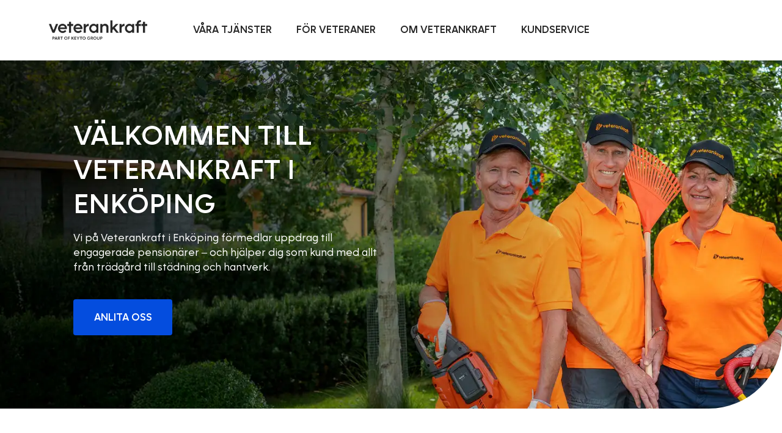

--- FILE ---
content_type: text/html; charset=utf-8
request_url: https://veterankraft.se/enkoping?taxonomy=vk_priv_services&term=omsorg
body_size: 25593
content:
<!DOCTYPE html><html lang="sv" class="__className_51f000"><head><meta charSet="utf-8"/><meta name="viewport" content="width=device-width, initial-scale=1"/><link rel="preload" href="/_next/static/media/e453e4cf3e6e4ad6-s.p.woff2" as="font" crossorigin="" type="font/woff2"/><link rel="preload" href="/_next/static/media/eed67df6eb374c4e-s.p.woff2" as="font" crossorigin="" type="font/woff2"/><link rel="stylesheet" href="/_next/static/css/1b444a31a75c0401.css" data-precedence="next"/><link rel="preload" as="script" fetchPriority="low" href="/_next/static/chunks/webpack-3aed227bcaca3e89.js"/><script src="/_next/static/chunks/521a1013-e3c6ba0f5b13ddd3.js" async=""></script><script src="/_next/static/chunks/6743-10c3e050d6236122.js" async=""></script><script src="/_next/static/chunks/main-app-d2a001b91dedada1.js" async=""></script><script src="/_next/static/chunks/app/(app)/not-found-b472a773fe94f584.js" async=""></script><script src="/_next/static/chunks/app/global-error-3bca77e2765a8b54.js" async=""></script><script src="/_next/static/chunks/593f7548-5ed549907a603f6b.js" async=""></script><script src="/_next/static/chunks/8980-a9d3e882fef1627b.js" async=""></script><script src="/_next/static/chunks/5519-92381e6c5148f00f.js" async=""></script><script src="/_next/static/chunks/380-adc225b525aa2d12.js" async=""></script><script src="/_next/static/chunks/3840-6e17ae143a31e15a.js" async=""></script><script src="/_next/static/chunks/app/(app)/%5Blocale%5D/layout-3ed02a46c8ce74fb.js" async=""></script><script src="/_next/static/chunks/6064-9b7c95f8a9b567cc.js" async=""></script><script src="/_next/static/chunks/9821-8f72ab51a1d3e606.js" async=""></script><script src="/_next/static/chunks/app/(app)/%5Blocale%5D/(main)/%5B%5B...slug%5D%5D/page-e72d72b6183c2065.js" async=""></script><script src="/_next/static/chunks/app/(app)/%5Blocale%5D/(main)/layout-f0977ac3f05ca1d5.js" async=""></script><script src="/_next/static/chunks/app/(app)/%5Blocale%5D/(main)/error-d7e2d70034b244ae.js" async=""></script><link rel="preload" href="https://www.googletagmanager.com/gtm.js?id=GTM-K3G8WB3" as="script"/><meta name="next-size-adjust" content=""/><title>Veterankraft i Enköping | Erfaren hjälp nära dig.</title><meta name="description" content="Vi erbjuder tjänster inom trädgård, hantverk, städning och sällskap av pålitliga veteraner. Boka trygg och flexibel hjälp idag."/><link rel="manifest" href="/manifest.webmanifest"/><meta name="robots" content="index"/><link rel="canonical" href="https://veterankraft.se/enkoping"/><meta property="og:title" content="Veterankraft i Enköping | Erfaren hjälp nära dig."/><meta property="og:description" content="Vi erbjuder tjänster inom trädgård, hantverk, städning och sällskap av pålitliga veteraner. Boka trygg och flexibel hjälp idag."/><meta property="og:image" content="[data-uri]"/><meta name="twitter:card" content="summary_large_image"/><meta name="twitter:title" content="Veterankraft i Enköping | Erfaren hjälp nära dig."/><meta name="twitter:description" content="Vi erbjuder tjänster inom trädgård, hantverk, städning och sällskap av pålitliga veteraner. Boka trygg och flexibel hjälp idag."/><meta name="twitter:image" content="[data-uri]"/><link rel="icon" href="/favicon.ico" sizes="32x32"/><link rel="icon" href="/static/images/favicons/icon.svg" type="image/svg+xml"/><link rel="apple-touch-icon" href="/static/images/favicons/apple-touch-icon.png"/><!--$!--><template data-dgst="BAILOUT_TO_CLIENT_SIDE_RENDERING"></template><!--/$--><meta name="sentry-trace" content="95454ed2e05b5571760679bfb9e87fe6-d22b8674a45dc90b-0"/><meta name="baggage" content="sentry-environment=PROD,sentry-release=f402785573b6110bc7b1e72989f209e82ba4e83e,sentry-public_key=154f48ac3f388730a380153b73a5e439,sentry-trace_id=95454ed2e05b5571760679bfb9e87fe6,sentry-org_id=274223,sentry-sampled=false,sentry-sample_rand=0.9169289047526645,sentry-sample_rate=0.05"/><script src="/_next/static/chunks/polyfills-42372ed130431b0a.js" noModule=""></script></head><body><div hidden=""><!--$--><!--/$--></div><div class="flex min-h-dvh flex-col pt-[82px] lg:pt-[98px]"><header><div class="top:bottom-full fixed left-0 right-0 top-0 z-20 mx-auto h-[82px] w-full bg-menu-bg after:pointer-events-none after:absolute after:left-0 after:right-0 after:m-auto after:h-[1px] after:bg-menu-outline-neutral lg:h-[98px] transition-all"><div class="mx-auto flex h-[82px] max-w-7xl items-center justify-between lg:h-[98px] gap-4 px-5 md:px-10 lg:px-20"><div class="relative z-10"><a class="increase-touch-target focus-visible:outline-2 focus-visible:outline-offset-2" aria-label="Gå till startsidan" href="/"><div class="relative"><picture><source type="image/webp" srcSet="https://dehdkfswmpdoppcrcxlt.supabase.co/storage/v1/object/public/web-public/Veterankraft%20Logotype%20Part%20of%20KEYTO%20Group%20Black%201%20(1)-256.webp 1x, https://dehdkfswmpdoppcrcxlt.supabase.co/storage/v1/object/public/web-public/Veterankraft%20Logotype%20Part%20of%20KEYTO%20Group%20Black%201%20(1)-384.webp 2x"/><img alt="" width="160" height="32" decoding="async" class="h-8 w-min object-scale-down object-left" src="https://dehdkfswmpdoppcrcxlt.supabase.co/storage/v1/object/public/web-public/Veterankraft%20Logotype%20Part%20of%20KEYTO%20Group%20Black%201%20(1)-fallback.jpg"/></picture></div></a></div><div class="absolute left-0 right-0 top-0 m-auto flex h-full justify-center px-60"><nav class="hidden lg:flex" aria-label="Huvudmeny"><ul class="relative flex h-full" role="menubar"><li class="group" role="none"><div class="body-m relative z-10 flex h-full cursor-pointer items-center px-5 font-semibold uppercase" role="menuitem" tabindex="0"><span class="relative text-center text-menu-link-primary after:absolute after:-bottom-2 after:left-0 after:right-0 after:m-auto after:h-0.5 group-[.active]:after:bg-menu-outline-brand">VÅRA TJÄNSTER</span></div><div class="invisible flex opacity-0 group-[.active]:visible group-[.active]:opacity-100" aria-hidden="true"><div class="left-0 right-0 m-auto bg-menu-bg pb-10 pt-8 max-w-7xl pointer-events-none fixed top-0 min-h-[98px] max-w-none shadow-lg"></div><div class="left-0 right-0 m-auto bg-menu-bg pb-10 pt-8 max-w-7xl fixed top-24 w-full px-10 !pt-5 xl:px-20"><ul class="flex w-[20%] flex-col xl:w-[230px]" role="menu"><li class="body-m flex py-3 font-semibold uppercase" role="menuitem" tabindex="0"><div class="group/item relative flex cursor-pointer pb-1 text-menu-link-primary">PRIVATKUNDER<div class="absolute bottom-0 right-0 h-0.5 w-full bg-menu-outline-brand group-hover/item:flex flex"></div></div></li><li class="body-m flex py-3 font-semibold uppercase" role="menuitem" tabindex="0"><div class="group/item relative flex cursor-pointer pb-1 text-menu-link-primary">FÖRETAGSKUNDER<div class="absolute bottom-0 right-0 h-0.5 w-full bg-menu-outline-brand group-hover/item:flex hidden"></div></div></li><li class="body-m flex py-3 font-semibold uppercase" role="menuitem" tabindex="0"><div class="group/item relative flex cursor-pointer pb-1 text-menu-link-primary">BRF-KUNDER<div class="absolute bottom-0 right-0 h-0.5 w-full bg-menu-outline-brand group-hover/item:flex hidden"></div></div></li></ul></div><div class="left-0 right-0 m-auto bg-menu-bg pb-10 pt-8 max-w-7xl absolute right-auto top-24 flex flex-col gap-10 bg-transparent px-5" role="menu"><div><a class="increase-touch-target focus-visible:outline-2 focus-visible:outline-offset-2 body-m mb-6 flex font-semibold uppercase" href="/privatkund"><span class="relative text-menu-link-primary after:absolute after:-bottom-1 after:left-0 after:right-0 after:m-auto after:h-0.5 after:opacity-0 hover:after:opacity-100 group-hover:after:bg-menu-outline-brand">ALLT FÖR PRIVATKUNDER</span></a><ul class="flex gap-6" role="menu"><li><ul class="flex min-w-[180px] flex-col gap-1" role="menu"><li role="none"><a class="increase-touch-target focus-visible:outline-2 focus-visible:outline-offset-2 body-s mb-1 font-semibold uppercase text-menu-link-secondary hover:text-menu-link-secondary-hover active:text-menu-link-secondary-hover" role="menuitem" href="/privatkund/tradgard">TRÄDGÅRD</a></li><li class="body-s text-menu-link-tertiary hover:text-menu-link-tertiary-hover active:text-menu-link-tertiary-hover" role="none"><a class="increase-touch-target focus-visible:outline-2 focus-visible:outline-offset-2" tabindex="0" role="menuitem" href="/privatkund/tradgard/tradgardshjalp">Trädgårdshjälp</a></li><li class="body-s text-menu-link-tertiary hover:text-menu-link-tertiary-hover active:text-menu-link-tertiary-hover" role="none"><a class="increase-touch-target focus-visible:outline-2 focus-visible:outline-offset-2" tabindex="0" role="menuitem" href="/privatkund/tradgard/tradbeskarning">Trädbeskärning</a></li><li class="body-s text-menu-link-tertiary hover:text-menu-link-tertiary-hover active:text-menu-link-tertiary-hover" role="none"><a class="increase-touch-target focus-visible:outline-2 focus-visible:outline-offset-2" tabindex="0" role="menuitem" href="/privatkund/tradgard/snoskottning">Snöskottning</a></li><li class="body-s text-menu-link-tertiary hover:text-menu-link-tertiary-hover active:text-menu-link-tertiary-hover" role="none"><a class="increase-touch-target focus-visible:outline-2 focus-visible:outline-offset-2" tabindex="0" role="menuitem" href="/privatkund/tradgard/grasklippning">Gräsklippning</a></li><li class="body-s text-menu-link-tertiary hover:text-menu-link-tertiary-hover active:text-menu-link-tertiary-hover" role="none"><a class="increase-touch-target focus-visible:outline-2 focus-visible:outline-offset-2" tabindex="0" role="menuitem" href="/privatkund/tradgard/ograsrensning">Ogräsrensning</a></li><li class="body-s text-menu-link-tertiary hover:text-menu-link-tertiary-hover active:text-menu-link-tertiary-hover" role="none"><a class="increase-touch-target focus-visible:outline-2 focus-visible:outline-offset-2" tabindex="0" role="menuitem" href="/privatkund/tradgard/lovkrattning">Lövkrattning</a></li><li class="body-s text-menu-link-tertiary hover:text-menu-link-tertiary-hover active:text-menu-link-tertiary-hover" role="none"><a class="increase-touch-target focus-visible:outline-2 focus-visible:outline-offset-2" tabindex="0" role="menuitem" href="/privatkund/tradgard/hackklippning">Häckklippning</a></li></ul></li><li><ul class="flex min-w-[180px] flex-col gap-1" role="menu"><li role="none"><a class="increase-touch-target focus-visible:outline-2 focus-visible:outline-offset-2 body-s mb-1 font-semibold uppercase text-menu-link-secondary hover:text-menu-link-secondary-hover active:text-menu-link-secondary-hover" role="menuitem" href="/privatkund/hantverk">HANTVERK</a></li><li class="body-s text-menu-link-tertiary hover:text-menu-link-tertiary-hover active:text-menu-link-tertiary-hover" role="none"><a class="increase-touch-target focus-visible:outline-2 focus-visible:outline-offset-2" tabindex="0" role="menuitem" href="/privatkund/hantverk/hemmafixare">Hemmafixare</a></li><li class="body-s text-menu-link-tertiary hover:text-menu-link-tertiary-hover active:text-menu-link-tertiary-hover" role="none"><a class="increase-touch-target focus-visible:outline-2 focus-visible:outline-offset-2" tabindex="0" role="menuitem" href="/privatkund/hantverk/snickare">Snickare</a></li><li class="body-s text-menu-link-tertiary hover:text-menu-link-tertiary-hover active:text-menu-link-tertiary-hover" role="none"><a class="increase-touch-target focus-visible:outline-2 focus-visible:outline-offset-2" tabindex="0" role="menuitem" href="/privatkund/hantverk/malare">Målare</a></li><li class="body-s text-menu-link-tertiary hover:text-menu-link-tertiary-hover active:text-menu-link-tertiary-hover" role="none"><a class="increase-touch-target focus-visible:outline-2 focus-visible:outline-offset-2" tabindex="0" role="menuitem" href="/privatkund/hantverk/elektriker">Elektriker</a></li><li class="body-s text-menu-link-tertiary hover:text-menu-link-tertiary-hover active:text-menu-link-tertiary-hover" role="none"><a class="increase-touch-target focus-visible:outline-2 focus-visible:outline-offset-2" tabindex="0" role="menuitem" href="/privatkund/hantverk/rormokare">Rörmokare</a></li></ul></li><li><ul class="flex min-w-[180px] flex-col gap-1" role="menu"><li role="none"><a class="increase-touch-target focus-visible:outline-2 focus-visible:outline-offset-2 body-s mb-1 font-semibold uppercase text-menu-link-secondary hover:text-menu-link-secondary-hover active:text-menu-link-secondary-hover" role="menuitem" href="/privatkund/omsorg">Omsorg</a></li><li class="body-s text-menu-link-tertiary hover:text-menu-link-tertiary-hover active:text-menu-link-tertiary-hover" role="none"><a class="increase-touch-target focus-visible:outline-2 focus-visible:outline-offset-2" tabindex="0" role="menuitem" href="/privatkund/omsorg/privat-hemtjanst">Privat hemtjänst</a></li><li class="body-s text-menu-link-tertiary hover:text-menu-link-tertiary-hover active:text-menu-link-tertiary-hover" role="none"><a class="increase-touch-target focus-visible:outline-2 focus-visible:outline-offset-2" tabindex="0" role="menuitem" href="/privatkund/omsorg/ledsagning">Ledsagning</a></li></ul></li><li><ul class="flex min-w-[180px] flex-col gap-1" role="menu"><li role="none"><a class="increase-touch-target focus-visible:outline-2 focus-visible:outline-offset-2 body-s mb-1 font-semibold uppercase text-menu-link-secondary hover:text-menu-link-secondary-hover active:text-menu-link-secondary-hover" role="menuitem" href="/privatkund/stadtjanster">Städtjänster</a></li><li class="body-s text-menu-link-tertiary hover:text-menu-link-tertiary-hover active:text-menu-link-tertiary-hover" role="none"><a class="increase-touch-target focus-visible:outline-2 focus-visible:outline-offset-2" tabindex="0" role="menuitem" href="/privatkund/stadtjanster/stadning">Städning</a></li><li class="body-s text-menu-link-tertiary hover:text-menu-link-tertiary-hover active:text-menu-link-tertiary-hover" role="none"><a class="increase-touch-target focus-visible:outline-2 focus-visible:outline-offset-2" tabindex="0" role="menuitem" href="/privatkund/stadtjanster/flyttstadning">Flyttstädning</a></li><li class="body-s text-menu-link-tertiary hover:text-menu-link-tertiary-hover active:text-menu-link-tertiary-hover" role="none"><a class="increase-touch-target focus-visible:outline-2 focus-visible:outline-offset-2" tabindex="0" role="menuitem" href="/privatkund/stadtjanster/fonsterputs">Fönsterputs</a></li></ul></li></ul></div><div class="w-full"><a class="increase-touch-target focus-visible:outline-2 focus-visible:outline-offset-2 body-m mb-6 flex font-semibold uppercase" href="/fler-tjanster"><span class="relative text-menu-link-primary after:absolute after:-bottom-1 after:left-0 after:right-0 after:m-auto after:h-0.5 after:opacity-0 hover:after:opacity-100 group-hover:after:bg-menu-outline-brand">Utforska fler tjänster inom KEYTO Group</span></a><ul class="grid w-1/2 min-w-80 grid-cols-2 gap-x-4 gap-y-2" role="menu"><li class="body-s text-menu-link-tertiary hover:text-menu-link-tertiary-hover active:text-menu-link-tertiary-hover" role="none"><a class="increase-touch-target focus-visible:outline-2 focus-visible:outline-offset-2 flex flex-col" tabindex="0" role="menuitem" href="/fler-tjanster"><span>Vitvaruservice</span><span class="body-2xs">Powered by Servly</span></a></li><li class="body-s text-menu-link-tertiary hover:text-menu-link-tertiary-hover active:text-menu-link-tertiary-hover" role="none"><a class="increase-touch-target focus-visible:outline-2 focus-visible:outline-offset-2 flex flex-col" tabindex="0" role="menuitem" href="/fler-tjanster"><span>Besiktning</span><span class="body-2xs">Powered by Enspecta</span></a></li><li class="body-s text-menu-link-tertiary hover:text-menu-link-tertiary-hover active:text-menu-link-tertiary-hover" role="none"><a class="increase-touch-target focus-visible:outline-2 focus-visible:outline-offset-2 flex flex-col" tabindex="0" role="menuitem" href="/fler-tjanster"><span>Värmepumpar</span><span class="body-2xs">Powered by Servly</span></a></li><li class="body-s text-menu-link-tertiary hover:text-menu-link-tertiary-hover active:text-menu-link-tertiary-hover" role="none"><a class="increase-touch-target focus-visible:outline-2 focus-visible:outline-offset-2 flex flex-col" tabindex="0" role="menuitem" href="/fler-tjanster"><span>Robotgräsklippare</span><span class="body-2xs">Powered by Servly</span></a></li><li class="body-s text-menu-link-tertiary hover:text-menu-link-tertiary-hover active:text-menu-link-tertiary-hover" role="none"><a class="increase-touch-target focus-visible:outline-2 focus-visible:outline-offset-2 flex flex-col" tabindex="0" role="menuitem" href="/fler-tjanster"><span>Tvättstugetjänster</span><span class="body-2xs">Powered by Servly</span></a></li><li class="body-s text-menu-link-tertiary hover:text-menu-link-tertiary-hover active:text-menu-link-tertiary-hover" role="none"><a class="increase-touch-target focus-visible:outline-2 focus-visible:outline-offset-2 flex flex-col" tabindex="0" role="menuitem" href="/fler-tjanster"><span>Fler tjänster inom KEYTO Group</span></a></li></ul></div></div></div></li><li class="group" role="none"><div class="body-m relative z-10 flex h-full cursor-pointer items-center px-5 font-semibold uppercase" role="menuitem" tabindex="0"><span class="relative text-center text-menu-link-primary after:absolute after:-bottom-2 after:left-0 after:right-0 after:m-auto after:h-0.5 group-[.active]:after:bg-menu-outline-brand">FÖR VETERANER</span></div><div class="invisible flex opacity-0 group-[.active]:visible group-[.active]:opacity-100" aria-hidden="true"><div class="left-0 right-0 m-auto bg-menu-bg pb-10 pt-8 max-w-7xl pointer-events-none fixed top-0 min-h-[98px] max-w-none shadow-lg"></div><div class="left-0 right-0 m-auto bg-menu-bg pb-10 pt-8 max-w-7xl fixed top-24 w-full px-10 !pt-5 xl:px-20"></div><div class="left-0 right-0 m-auto bg-menu-bg pb-10 pt-8 max-w-7xl absolute right-auto top-24 flex flex-col gap-10 bg-transparent px-5" role="menu"><div><ul class="flex gap-6" role="menu"><li><ul class="flex min-w-[180px] flex-col gap-1" role="menu"><li role="none"><a class="increase-touch-target focus-visible:outline-2 focus-visible:outline-offset-2 body-s mb-1 font-semibold uppercase text-menu-link-secondary hover:text-menu-link-secondary-hover active:text-menu-link-secondary-hover" role="menuitem" href="/jobba-som-pensionar">För Veteraner</a></li><li class="body-s text-menu-link-tertiary hover:text-menu-link-tertiary-hover active:text-menu-link-tertiary-hover" role="none"><a class="increase-touch-target focus-visible:outline-2 focus-visible:outline-offset-2" tabindex="0" role="menuitem" href="/jobba-som-pensionar">Jobba som pensionär</a></li><li class="body-s text-menu-link-tertiary hover:text-menu-link-tertiary-hover active:text-menu-link-tertiary-hover" role="none"><a class="increase-touch-target focus-visible:outline-2 focus-visible:outline-offset-2" tabindex="0" role="menuitem" href="/jobba-som-pensionar/lediga-jobb">Lediga jobb</a></li><li class="body-s text-menu-link-tertiary hover:text-menu-link-tertiary-hover active:text-menu-link-tertiary-hover" role="none"><a class="increase-touch-target focus-visible:outline-2 focus-visible:outline-offset-2" tabindex="0" role="menuitem" href="/mot-vara-veteraner">Möt våra veteraner</a></li><li class="body-s text-menu-link-tertiary hover:text-menu-link-tertiary-hover active:text-menu-link-tertiary-hover" role="none"><a class="increase-touch-target focus-visible:outline-2 focus-visible:outline-offset-2" tabindex="0" role="menuitem" href="/jobba-som-pensionar/faq">Vanliga frågor &amp; svar</a></li></ul></li><li><ul class="flex min-w-[180px] flex-col gap-1" role="menu"><li role="none"><a class="increase-touch-target focus-visible:outline-2 focus-visible:outline-offset-2 body-s mb-1 font-semibold uppercase text-menu-link-secondary hover:text-menu-link-secondary-hover active:text-menu-link-secondary-hover" role="menuitem" href="/kundservice/lokala-kontor">Här finns vi</a></li><li class="body-s text-menu-link-tertiary hover:text-menu-link-tertiary-hover active:text-menu-link-tertiary-hover" role="none"><a class="increase-touch-target focus-visible:outline-2 focus-visible:outline-offset-2" tabindex="0" role="menuitem" href="/kundservice/lokala-kontor">Våra lokala kontor</a></li></ul></li></ul></div></div></div></li><li class="group" role="none"><div class="body-m relative z-10 flex h-full cursor-pointer items-center px-5 font-semibold uppercase" role="menuitem" tabindex="0"><span class="relative text-center text-menu-link-primary after:absolute after:-bottom-2 after:left-0 after:right-0 after:m-auto after:h-0.5 group-[.active]:after:bg-menu-outline-brand">OM VETERANKRAFT</span></div><div class="invisible flex opacity-0 group-[.active]:visible group-[.active]:opacity-100" aria-hidden="true"><div class="left-0 right-0 m-auto bg-menu-bg pb-10 pt-8 max-w-7xl pointer-events-none fixed top-0 min-h-[98px] max-w-none shadow-lg"></div><div class="left-0 right-0 m-auto bg-menu-bg pb-10 pt-8 max-w-7xl fixed top-24 w-full px-10 !pt-5 xl:px-20"></div><div class="left-0 right-0 m-auto bg-menu-bg pb-10 pt-8 max-w-7xl absolute right-auto top-24 flex flex-col gap-10 bg-transparent px-5" role="menu"><div><ul class="flex gap-6" role="menu"><li><ul class="flex min-w-[180px] flex-col gap-1" role="menu"><li role="none"><a class="increase-touch-target focus-visible:outline-2 focus-visible:outline-offset-2 body-s mb-1 font-semibold uppercase text-menu-link-secondary hover:text-menu-link-secondary-hover active:text-menu-link-secondary-hover" role="menuitem" href="/om-veterankraft">Om Veterankraft</a></li><li class="body-s text-menu-link-tertiary hover:text-menu-link-tertiary-hover active:text-menu-link-tertiary-hover" role="none"><a class="increase-touch-target focus-visible:outline-2 focus-visible:outline-offset-2" tabindex="0" role="menuitem" href="/om-veterankraft">Vi är Veterankraft</a></li><li class="body-s text-menu-link-tertiary hover:text-menu-link-tertiary-hover active:text-menu-link-tertiary-hover" role="none"><a class="increase-touch-target focus-visible:outline-2 focus-visible:outline-offset-2" tabindex="0" role="menuitem" href="/om-veterankraft/var-historia">Vår historia</a></li><li class="body-s text-menu-link-tertiary hover:text-menu-link-tertiary-hover active:text-menu-link-tertiary-hover" role="none"><a class="increase-touch-target focus-visible:outline-2 focus-visible:outline-offset-2" tabindex="0" role="menuitem" href="/om-veterankraft/karriar">Karriär</a></li><li class="body-s text-menu-link-tertiary hover:text-menu-link-tertiary-hover active:text-menu-link-tertiary-hover" role="none"><a class="increase-touch-target focus-visible:outline-2 focus-visible:outline-offset-2" tabindex="0" role="menuitem" href="/franchisetagare">Franchisetagare</a></li></ul></li><li><ul class="flex min-w-[180px] flex-col gap-1" role="menu"><li role="none"><a class="increase-touch-target focus-visible:outline-2 focus-visible:outline-offset-2 body-s mb-1 font-semibold uppercase text-menu-link-secondary hover:text-menu-link-secondary-hover active:text-menu-link-secondary-hover" role="menuitem" href="/">Våra tjänster</a></li><li class="body-s text-menu-link-tertiary hover:text-menu-link-tertiary-hover active:text-menu-link-tertiary-hover" role="none"><a class="increase-touch-target focus-visible:outline-2 focus-visible:outline-offset-2" tabindex="0" role="menuitem" href="/privatkund">Privatkunder</a></li><li class="body-s text-menu-link-tertiary hover:text-menu-link-tertiary-hover active:text-menu-link-tertiary-hover" role="none"><a class="increase-touch-target focus-visible:outline-2 focus-visible:outline-offset-2" tabindex="0" role="menuitem" href="/foretagskund">Företagskunder</a></li><li class="body-s text-menu-link-tertiary hover:text-menu-link-tertiary-hover active:text-menu-link-tertiary-hover" role="none"><a class="increase-touch-target focus-visible:outline-2 focus-visible:outline-offset-2" tabindex="0" role="menuitem" href="/brf">BRF-kunder</a></li></ul></li><li><ul class="flex min-w-[180px] flex-col gap-1" role="menu"><li role="none"><a class="increase-touch-target focus-visible:outline-2 focus-visible:outline-offset-2 body-s mb-1 font-semibold uppercase text-menu-link-secondary hover:text-menu-link-secondary-hover active:text-menu-link-secondary-hover" role="menuitem" href="/kundservice/lokala-kontor">Här finns vi</a></li><li class="body-s text-menu-link-tertiary hover:text-menu-link-tertiary-hover active:text-menu-link-tertiary-hover" role="none"><a class="increase-touch-target focus-visible:outline-2 focus-visible:outline-offset-2" tabindex="0" role="menuitem" href="/kundservice/lokala-kontor">Våra lokala kontor</a></li></ul></li></ul></div></div></div></li><li class="group" role="none"><a class="increase-touch-target focus-visible:outline-2 focus-visible:outline-offset-2 body-m relative z-10 flex h-full cursor-pointer items-center px-5 font-semibold uppercase" tabindex="0" role="menuitem" href="/kundservice"><span class="relative text-center text-menu-link-primary after:absolute after:-bottom-2 after:left-0 after:right-0 after:m-auto after:h-0.5 group-[.active]:after:bg-menu-outline-brand">KUNDSERVICE</span></a></li></ul></nav></div><div class="z-10 flex items-center justify-end gap-6"><div class="cursor-pointer lg:hidden" role="button" tabindex="0"><div class="shrink-0 ![mask-position:center] ![mask-repeat:no-repeat] [mask-size:cover] bg-icon-decorative-primary w-8 h-8 [mask-image:var(--icon-menu)]"></div></div></div></div></div></header><main><div class="flex w-full flex-col items-center bg-section-default"><div class="relative flex w-full justify-center min-h-[560px]"><div class="absolute bottom-0 left-0 right-0 top-0"><div class="relative h-full w-full"><picture><source type="image/webp" srcSet="https://dehdkfswmpdoppcrcxlt.supabase.co/storage/v1/object/public/web-public/veterankraft-veteraner%20(1)-384.webp 384w, https://dehdkfswmpdoppcrcxlt.supabase.co/storage/v1/object/public/web-public/veterankraft-veteraner%20(1)-640.webp 640w, https://dehdkfswmpdoppcrcxlt.supabase.co/storage/v1/object/public/web-public/veterankraft-veteraner%20(1)-828.webp 828w, https://dehdkfswmpdoppcrcxlt.supabase.co/storage/v1/object/public/web-public/veterankraft-veteraner%20(1)-1080.webp 1080w, https://dehdkfswmpdoppcrcxlt.supabase.co/storage/v1/object/public/web-public/veterankraft-veteraner%20(1)-1440.webp 1440w, https://dehdkfswmpdoppcrcxlt.supabase.co/storage/v1/object/public/web-public/veterankraft-veteraner%20(1)-1920.webp 1920w, https://dehdkfswmpdoppcrcxlt.supabase.co/storage/v1/object/public/web-public/veterankraft-veteraner%20(1)-2560.webp 2560w" sizes="100vw"/><img alt="" fetchPriority="high" width="2560" height="1700" decoding="auto" class="rounded-br-[60px] md:rounded-br-[80px] lg:rounded-br-[120px] absolute h-full w-full object-cover" src="https://dehdkfswmpdoppcrcxlt.supabase.co/storage/v1/object/public/web-public/veterankraft-veteraner%20(1)-fallback.jpg" style="object-position:50% 20%"/></picture></div></div><div class="section-content z-10 self-end pb-20 pt-20 lg:pb-[120px]"><div class="section-mobile md:max-w-xl"><div><div class="rich-text headline-m mt-4 font-semibold uppercase text-rich-text-inverted"><div class="payload-richtext"><h1><span>Välkommen till Veterankraft i Enköping</span></h1></div></div><div class="rich-text mt-4"><div class="payload-richtext"><p class="body-m text-rich-text-inverted">Vi på Veterankraft i Enköping förmedlar uppdrag till engagerade pensionärer – och hjälper dig som kund med allt från trädgård till städning och hantverk.</p></div></div><div class="mt-10 flex flex-col gap-6 md:flex-row"><a class="increase-touch-target focus-visible:outline-2 focus-visible:outline-offset-2 body-m group relative flex items-center justify-center px-8 font-semibold uppercase transition-colors duration-500 focus:outline-none focus-visible:ring-2 focus-visible:ring-button-ring focus-visible:ring-offset-2 max-md:w-full md:min-w-80 lg:min-w-min bg-button-primary-bg hover:bg-button-primary-bg-hover active:bg-button-primary-bg-hover border-button-primary-outline border-[1.5px] rounded hover:border-button-primary-outline-hover active:border-button-primary-outline-hover py-4 px-8 text-button-primary-label hover:text-button-primary-label-hover active:text-button-primary-label-hover h-full w-full w-max lg:min-w-64" id="69" href="/bokning?referer=%2Fenkoping">Anlita oss</a></div></div></div></div></div></div><div class="flex w-full flex-col items-center pt-14 lg:pt-16 bg-section-default"><div class="section-content visibility-transition flex w-full flex-col items-center"><div class="section-mobile grid w-full gap-6 grid-cols-1 md:grid-cols-2 lg:grid-cols-3"><div class="m-px flex items-center gap-6 overflow-hidden bg-component-accent p-8"><div class="max-sm:hidden"><div class="relative h-[84px] w-[84px]"><picture><source type="image/webp" srcSet="https://dehdkfswmpdoppcrcxlt.supabase.co/storage/v1/object/public/web-public/fredrik-gustafsson-128.webp 1x, https://dehdkfswmpdoppcrcxlt.supabase.co/storage/v1/object/public/web-public/fredrik-gustafsson-256.webp 2x"/><img alt="" loading="lazy" width="84" height="84" decoding="async" class="rounded-full object-cover absolute h-full w-full object-cover" src="https://dehdkfswmpdoppcrcxlt.supabase.co/storage/v1/object/public/web-public/fredrik-gustafsson-fallback.jpg"/></picture></div></div><div class="break-all"><p class="body-m font-semibold text-rich-text-inverted">Enköping</p><div class="relative flex flex-1 flex-col gap-1"><div><a class="link-inverted mt-2" href="tel:0171-480300">0171-480 300</a></div><div><a class="link-inverted mt-2" href="/cdn-cgi/l/email-protection#583d3633372831363f182e3d2c3d2a3936332a393e2c762b3d"><span class="__cf_email__" data-cfemail="32575c595d425b5c55724457465740535c59405354461c4157">[email&#160;protected]</span></a></div></div></div></div><a class="increase-touch-target focus-visible:outline-2 focus-visible:outline-offset-2 m-px flex flex-1 flex-col gap-4 rounded bg-component-accent-inverted p-8 outline-1 outline-outline-accent hover:outline active:outline" href="/privatkund"><div class="flex items-center justify-between gap-4"><p class="body-m font-semibold uppercase text-rich-text-accent">För privatkunder</p><div class="shrink-0 ![mask-position:center] ![mask-repeat:no-repeat] [mask-size:cover] bg-icon-decorative-primary w-6 h-6 [mask-image:var(--icon-arrow)]"></div></div><p class="mr-5 text-rich-text-secondary">Utforska våra tjänster för privatkunder och gör vardagen enklare. </p></a><a class="increase-touch-target focus-visible:outline-2 focus-visible:outline-offset-2 m-px flex flex-1 flex-col gap-4 rounded bg-component-accent-inverted p-8 outline-1 outline-outline-accent hover:outline active:outline" href="/jobba-som-pensionar"><div class="flex items-center justify-between gap-4"><p class="body-m font-semibold uppercase text-rich-text-accent">Bli veteran</p><div class="shrink-0 ![mask-position:center] ![mask-repeat:no-repeat] [mask-size:cover] bg-icon-decorative-primary w-6 h-6 [mask-image:var(--icon-arrow)]"></div></div><p class="mr-5 text-rich-text-secondary">Vill du bidra med din erfarenhet och jobba på dina villkor? Läs mer om hur du blir en del av Veterankraft!</p></a></div></div></div><div class="flex w-full flex-col items-center pt-20 lg:pt-[120px] pb-20 lg:pb-[120px] bg-section-default"><div class="section-content visibility-transition flex w-full flex-col items-center gap-14 lg:gap-16"><div class="section-mobile w-full"><div class="grid w-full gap-4 lg:grid-cols-[1fr,auto]"><div class="grid gap-2"><div class="rich-text font-semibold uppercase text-rich-text-primary headline-xs"><div class="payload-richtext"><h2><span>Utforska våra populäraste tjänster</span></h2></div></div></div><p class="body-m text-rich-text-accent lg:self-end">Snabbt, enkelt &amp; flexibelt!</p></div></div><div class="section-mobile w-full"><div class="grid w-full grid-cols-1 gap-6 md:grid-cols-2 lg:grid-cols-3"><a class="increase-touch-target focus-visible:outline-2 focus-visible:outline-offset-2" href="/privatkund/tradgard"><div class="fast-transition group cursor-pointer hover:brightness-[97%] active:brightness-[97%]"><div class="relative overflow-hidden md:rounded"><div class="relative h-[310px]"><picture><source type="image/webp" srcSet="https://dehdkfswmpdoppcrcxlt.supabase.co/storage/v1/object/public/web-public/Tradgard_B2C-384.webp 384w, https://dehdkfswmpdoppcrcxlt.supabase.co/storage/v1/object/public/web-public/Tradgard_B2C-640.webp 640w, https://dehdkfswmpdoppcrcxlt.supabase.co/storage/v1/object/public/web-public/Tradgard_B2C-828.webp 828w, https://dehdkfswmpdoppcrcxlt.supabase.co/storage/v1/object/public/web-public/Tradgard_B2C-1080.webp 1080w, https://dehdkfswmpdoppcrcxlt.supabase.co/storage/v1/object/public/web-public/Tradgard_B2C-1440.webp 1440w, https://dehdkfswmpdoppcrcxlt.supabase.co/storage/v1/object/public/web-public/Tradgard_B2C-1920.webp 1920w, https://dehdkfswmpdoppcrcxlt.supabase.co/storage/v1/object/public/web-public/Tradgard_B2C-2560.webp 2560w" sizes="(max-width: 768px) 100vw, 480px"/><img alt="" loading="lazy" width="7952" height="5304" decoding="async" class="default-transition object-cover group-hover:scale-[1.02] group-active:scale-[1.02] absolute h-full w-full object-cover" src="https://dehdkfswmpdoppcrcxlt.supabase.co/storage/v1/object/public/web-public/Tradgard_B2C-fallback.jpg"/></picture></div><div class="absolute flex items-center justify-center rounded-full bg-icon-decorative-inverted opacity-80 h-12 w-12 right-5 bottom-5"><div class="shrink-0 ![mask-position:center] ![mask-repeat:no-repeat] [mask-size:cover] bg-icon-decorative-primary [mask-image:var(--icon-arrow)] w-6 h-6"></div></div></div><div class="py-6"><h3 class="headline-3xs mb-2 uppercase text-rich-text-primary">Trädgårdstjänster</h3><div class="rich-text"><div class="payload-richtext"><p class="body-s text-rich-text-secondary">Smidig hjälp med allt i trädgården – året om.</p></div></div></div></div></a><a class="increase-touch-target focus-visible:outline-2 focus-visible:outline-offset-2" href="/privatkund/hantverk"><div class="fast-transition group cursor-pointer hover:brightness-[97%] active:brightness-[97%]"><div class="relative overflow-hidden md:rounded"><div class="relative h-[310px]"><picture><source type="image/webp" srcSet="https://dehdkfswmpdoppcrcxlt.supabase.co/storage/v1/object/public/web-public/Hantverk_B2C-384.webp 384w, https://dehdkfswmpdoppcrcxlt.supabase.co/storage/v1/object/public/web-public/Hantverk_B2C-640.webp 640w, https://dehdkfswmpdoppcrcxlt.supabase.co/storage/v1/object/public/web-public/Hantverk_B2C-828.webp 828w, https://dehdkfswmpdoppcrcxlt.supabase.co/storage/v1/object/public/web-public/Hantverk_B2C-1080.webp 1080w, https://dehdkfswmpdoppcrcxlt.supabase.co/storage/v1/object/public/web-public/Hantverk_B2C-1440.webp 1440w, https://dehdkfswmpdoppcrcxlt.supabase.co/storage/v1/object/public/web-public/Hantverk_B2C-1920.webp 1920w, https://dehdkfswmpdoppcrcxlt.supabase.co/storage/v1/object/public/web-public/Hantverk_B2C-2560.webp 2560w" sizes="(max-width: 768px) 100vw, 480px"/><img alt="" loading="lazy" width="7360" height="4912" decoding="async" class="default-transition object-cover group-hover:scale-[1.02] group-active:scale-[1.02] absolute h-full w-full object-cover" src="https://dehdkfswmpdoppcrcxlt.supabase.co/storage/v1/object/public/web-public/Hantverk_B2C-fallback.jpg"/></picture></div><div class="absolute flex items-center justify-center rounded-full bg-icon-decorative-inverted opacity-80 h-12 w-12 right-5 bottom-5"><div class="shrink-0 ![mask-position:center] ![mask-repeat:no-repeat] [mask-size:cover] bg-icon-decorative-primary [mask-image:var(--icon-arrow)] w-6 h-6"></div></div></div><div class="py-6"><h3 class="headline-3xs mb-2 uppercase text-rich-text-primary">Hantverkstjänster</h3><div class="rich-text"><div class="payload-richtext"><p class="body-s text-rich-text-secondary">Erfarna händer för både smått och stort hemma.</p></div></div></div></div></a><a class="increase-touch-target focus-visible:outline-2 focus-visible:outline-offset-2" href="/privatkund/stadtjanster"><div class="fast-transition group cursor-pointer hover:brightness-[97%] active:brightness-[97%]"><div class="relative overflow-hidden md:rounded"><div class="relative h-[310px]"><picture><source type="image/webp" srcSet="https://dehdkfswmpdoppcrcxlt.supabase.co/storage/v1/object/public/web-public/stad_B2C-384.webp 384w, https://dehdkfswmpdoppcrcxlt.supabase.co/storage/v1/object/public/web-public/stad_B2C-640.webp 640w, https://dehdkfswmpdoppcrcxlt.supabase.co/storage/v1/object/public/web-public/stad_B2C-828.webp 828w, https://dehdkfswmpdoppcrcxlt.supabase.co/storage/v1/object/public/web-public/stad_B2C-1080.webp 1080w, https://dehdkfswmpdoppcrcxlt.supabase.co/storage/v1/object/public/web-public/stad_B2C-1440.webp 1440w, https://dehdkfswmpdoppcrcxlt.supabase.co/storage/v1/object/public/web-public/stad_B2C-1920.webp 1920w, https://dehdkfswmpdoppcrcxlt.supabase.co/storage/v1/object/public/web-public/stad_B2C-2560.webp 2560w" sizes="(max-width: 768px) 100vw, 480px"/><img alt="" loading="lazy" width="2249" height="1500" decoding="async" class="default-transition object-cover group-hover:scale-[1.02] group-active:scale-[1.02] absolute h-full w-full object-cover" src="https://dehdkfswmpdoppcrcxlt.supabase.co/storage/v1/object/public/web-public/stad_B2C-fallback.jpg"/></picture></div><div class="absolute flex items-center justify-center rounded-full bg-icon-decorative-inverted opacity-80 h-12 w-12 right-5 bottom-5"><div class="shrink-0 ![mask-position:center] ![mask-repeat:no-repeat] [mask-size:cover] bg-icon-decorative-primary [mask-image:var(--icon-arrow)] w-6 h-6"></div></div></div><div class="py-6"><h3 class="headline-3xs mb-2 uppercase text-rich-text-primary">Städtjänster</h3><div class="rich-text"><div class="payload-richtext"><p class="body-s text-rich-text-secondary">Noggrant, tryggt och personligt utförd städhjälp.</p></div></div></div></div></a><a class="increase-touch-target focus-visible:outline-2 focus-visible:outline-offset-2" href="/privatkund/omsorg"><div class="fast-transition group cursor-pointer hover:brightness-[97%] active:brightness-[97%]"><div class="relative overflow-hidden md:rounded"><div class="relative h-[310px]"><picture><source type="image/webp" srcSet="https://dehdkfswmpdoppcrcxlt.supabase.co/storage/v1/object/public/web-public/Omsorg_B2C-384.webp 384w, https://dehdkfswmpdoppcrcxlt.supabase.co/storage/v1/object/public/web-public/Omsorg_B2C-640.webp 640w, https://dehdkfswmpdoppcrcxlt.supabase.co/storage/v1/object/public/web-public/Omsorg_B2C-828.webp 828w, https://dehdkfswmpdoppcrcxlt.supabase.co/storage/v1/object/public/web-public/Omsorg_B2C-1080.webp 1080w, https://dehdkfswmpdoppcrcxlt.supabase.co/storage/v1/object/public/web-public/Omsorg_B2C-1440.webp 1440w, https://dehdkfswmpdoppcrcxlt.supabase.co/storage/v1/object/public/web-public/Omsorg_B2C-1920.webp 1920w, https://dehdkfswmpdoppcrcxlt.supabase.co/storage/v1/object/public/web-public/Omsorg_B2C-2560.webp 2560w" sizes="(max-width: 768px) 100vw, 480px"/><img alt="" loading="lazy" width="7360" height="4912" decoding="async" class="default-transition object-cover group-hover:scale-[1.02] group-active:scale-[1.02] absolute h-full w-full object-cover" src="https://dehdkfswmpdoppcrcxlt.supabase.co/storage/v1/object/public/web-public/Omsorg_B2C-fallback.jpg"/></picture></div><div class="absolute flex items-center justify-center rounded-full bg-icon-decorative-inverted opacity-80 h-12 w-12 right-5 bottom-5"><div class="shrink-0 ![mask-position:center] ![mask-repeat:no-repeat] [mask-size:cover] bg-icon-decorative-primary [mask-image:var(--icon-arrow)] w-6 h-6"></div></div></div><div class="py-6"><h3 class="headline-3xs mb-2 uppercase text-rich-text-primary">Omsorgstjänster</h3><div class="rich-text"><div class="payload-richtext"><p class="body-s text-rich-text-secondary">Varm och pålitlig hjälp i vardagen.</p></div></div></div></div></a><a class="increase-touch-target focus-visible:outline-2 focus-visible:outline-offset-2" href="/foretagskund/fastighetsskotsel"><div class="fast-transition group cursor-pointer hover:brightness-[97%] active:brightness-[97%]"><div class="relative overflow-hidden md:rounded"><div class="relative h-[310px]"><picture><source type="image/webp" srcSet="https://dehdkfswmpdoppcrcxlt.supabase.co/storage/v1/object/public/web-public/Fastighetsskotsel_B2B-384.webp 384w, https://dehdkfswmpdoppcrcxlt.supabase.co/storage/v1/object/public/web-public/Fastighetsskotsel_B2B-640.webp 640w, https://dehdkfswmpdoppcrcxlt.supabase.co/storage/v1/object/public/web-public/Fastighetsskotsel_B2B-828.webp 828w, https://dehdkfswmpdoppcrcxlt.supabase.co/storage/v1/object/public/web-public/Fastighetsskotsel_B2B-1080.webp 1080w, https://dehdkfswmpdoppcrcxlt.supabase.co/storage/v1/object/public/web-public/Fastighetsskotsel_B2B-1440.webp 1440w, https://dehdkfswmpdoppcrcxlt.supabase.co/storage/v1/object/public/web-public/Fastighetsskotsel_B2B-1920.webp 1920w, https://dehdkfswmpdoppcrcxlt.supabase.co/storage/v1/object/public/web-public/Fastighetsskotsel_B2B-2560.webp 2560w" sizes="(max-width: 768px) 100vw, 480px"/><img alt="" loading="lazy" width="8256" height="5504" decoding="async" class="default-transition object-cover group-hover:scale-[1.02] group-active:scale-[1.02] absolute h-full w-full object-cover" src="https://dehdkfswmpdoppcrcxlt.supabase.co/storage/v1/object/public/web-public/Fastighetsskotsel_B2B-fallback.jpg"/></picture></div><div class="absolute flex items-center justify-center rounded-full bg-icon-decorative-inverted opacity-80 h-12 w-12 right-5 bottom-5"><div class="shrink-0 ![mask-position:center] ![mask-repeat:no-repeat] [mask-size:cover] bg-icon-decorative-primary [mask-image:var(--icon-arrow)] w-6 h-6"></div></div></div><div class="py-6"><h3 class="headline-3xs mb-2 uppercase text-rich-text-primary">Fastighetsskötsel företag</h3><div class="rich-text"><div class="payload-richtext"><p class="body-s text-rich-text-secondary">Vi hjälper till att hålla fastigheten i gott skick.</p></div></div></div></div></a><a class="increase-touch-target focus-visible:outline-2 focus-visible:outline-offset-2" href="/foretagskund/seniorbemanning"><div class="fast-transition group cursor-pointer hover:brightness-[97%] active:brightness-[97%]"><div class="relative overflow-hidden md:rounded"><div class="relative h-[310px]"><picture><source type="image/webp" srcSet="https://dehdkfswmpdoppcrcxlt.supabase.co/storage/v1/object/public/web-public/Seniorbemanning_B2B-384.webp 384w, https://dehdkfswmpdoppcrcxlt.supabase.co/storage/v1/object/public/web-public/Seniorbemanning_B2B-640.webp 640w, https://dehdkfswmpdoppcrcxlt.supabase.co/storage/v1/object/public/web-public/Seniorbemanning_B2B-828.webp 828w, https://dehdkfswmpdoppcrcxlt.supabase.co/storage/v1/object/public/web-public/Seniorbemanning_B2B-1080.webp 1080w, https://dehdkfswmpdoppcrcxlt.supabase.co/storage/v1/object/public/web-public/Seniorbemanning_B2B-1440.webp 1440w, https://dehdkfswmpdoppcrcxlt.supabase.co/storage/v1/object/public/web-public/Seniorbemanning_B2B-1920.webp 1920w, https://dehdkfswmpdoppcrcxlt.supabase.co/storage/v1/object/public/web-public/Seniorbemanning_B2B-2560.webp 2560w" sizes="(max-width: 768px) 100vw, 480px"/><img alt="" loading="lazy" width="8256" height="5504" decoding="async" class="default-transition object-cover group-hover:scale-[1.02] group-active:scale-[1.02] absolute h-full w-full object-cover" src="https://dehdkfswmpdoppcrcxlt.supabase.co/storage/v1/object/public/web-public/Seniorbemanning_B2B-fallback.jpg"/></picture></div><div class="absolute flex items-center justify-center rounded-full bg-icon-decorative-inverted opacity-80 h-12 w-12 right-5 bottom-5"><div class="shrink-0 ![mask-position:center] ![mask-repeat:no-repeat] [mask-size:cover] bg-icon-decorative-primary [mask-image:var(--icon-arrow)] w-6 h-6"></div></div></div><div class="py-6"><h3 class="headline-3xs mb-2 uppercase text-rich-text-primary">Seniorbemanning</h3><div class="rich-text"><div class="payload-richtext"><p class="body-s text-rich-text-secondary">Flexibel bemanning med erfaren kompetens.</p></div></div></div></div></a><a class="increase-touch-target focus-visible:outline-2 focus-visible:outline-offset-2" href="/foretagskund/tradgardsskotsel"><div class="fast-transition group cursor-pointer hover:brightness-[97%] active:brightness-[97%]"><div class="relative overflow-hidden md:rounded"><div class="relative h-[310px]"><picture><source type="image/webp" srcSet="https://dehdkfswmpdoppcrcxlt.supabase.co/storage/v1/object/public/web-public/Tradgard_B2B-384.webp 384w, https://dehdkfswmpdoppcrcxlt.supabase.co/storage/v1/object/public/web-public/Tradgard_B2B-640.webp 640w, https://dehdkfswmpdoppcrcxlt.supabase.co/storage/v1/object/public/web-public/Tradgard_B2B-828.webp 828w, https://dehdkfswmpdoppcrcxlt.supabase.co/storage/v1/object/public/web-public/Tradgard_B2B-1080.webp 1080w, https://dehdkfswmpdoppcrcxlt.supabase.co/storage/v1/object/public/web-public/Tradgard_B2B-1440.webp 1440w, https://dehdkfswmpdoppcrcxlt.supabase.co/storage/v1/object/public/web-public/Tradgard_B2B-1920.webp 1920w, https://dehdkfswmpdoppcrcxlt.supabase.co/storage/v1/object/public/web-public/Tradgard_B2B-2560.webp 2560w" sizes="(max-width: 768px) 100vw, 480px"/><img alt="" loading="lazy" width="7952" height="5304" decoding="async" class="default-transition object-cover group-hover:scale-[1.02] group-active:scale-[1.02] absolute h-full w-full object-cover" src="https://dehdkfswmpdoppcrcxlt.supabase.co/storage/v1/object/public/web-public/Tradgard_B2B-fallback.jpg"/></picture></div><div class="absolute flex items-center justify-center rounded-full bg-icon-decorative-inverted opacity-80 h-12 w-12 right-5 bottom-5"><div class="shrink-0 ![mask-position:center] ![mask-repeat:no-repeat] [mask-size:cover] bg-icon-decorative-primary [mask-image:var(--icon-arrow)] w-6 h-6"></div></div></div><div class="py-6"><h3 class="headline-3xs mb-2 uppercase text-rich-text-primary">Trädgårdsskötsel företag</h3><div class="rich-text"><div class="payload-richtext"><p class="body-s text-rich-text-secondary">Välskött utemiljö året runt – för ett professionellt första intryck.</p></div></div></div></div></a><a class="increase-touch-target focus-visible:outline-2 focus-visible:outline-offset-2" href="/foretagskund/snorojning"><div class="fast-transition group cursor-pointer hover:brightness-[97%] active:brightness-[97%]"><div class="relative overflow-hidden md:rounded"><div class="relative h-[310px]"><picture><source type="image/webp" srcSet="https://dehdkfswmpdoppcrcxlt.supabase.co/storage/v1/object/public/web-public/Snorojning_B2B-1-384.webp 384w, https://dehdkfswmpdoppcrcxlt.supabase.co/storage/v1/object/public/web-public/Snorojning_B2B-1-640.webp 640w, https://dehdkfswmpdoppcrcxlt.supabase.co/storage/v1/object/public/web-public/Snorojning_B2B-1-828.webp 828w, https://dehdkfswmpdoppcrcxlt.supabase.co/storage/v1/object/public/web-public/Snorojning_B2B-1-1080.webp 1080w, https://dehdkfswmpdoppcrcxlt.supabase.co/storage/v1/object/public/web-public/Snorojning_B2B-1-1440.webp 1440w, https://dehdkfswmpdoppcrcxlt.supabase.co/storage/v1/object/public/web-public/Snorojning_B2B-1-1920.webp 1920w, https://dehdkfswmpdoppcrcxlt.supabase.co/storage/v1/object/public/web-public/Snorojning_B2B-1-2560.webp 2560w" sizes="(max-width: 768px) 100vw, 480px"/><img alt="" loading="lazy" width="800" height="600" decoding="async" class="default-transition object-cover group-hover:scale-[1.02] group-active:scale-[1.02] absolute h-full w-full object-cover" src="https://dehdkfswmpdoppcrcxlt.supabase.co/storage/v1/object/public/web-public/Snorojning_B2B-1-fallback.jpg"/></picture></div><div class="absolute flex items-center justify-center rounded-full bg-icon-decorative-inverted opacity-80 h-12 w-12 right-5 bottom-5"><div class="shrink-0 ![mask-position:center] ![mask-repeat:no-repeat] [mask-size:cover] bg-icon-decorative-primary [mask-image:var(--icon-arrow)] w-6 h-6"></div></div></div><div class="py-6"><h3 class="headline-3xs mb-2 uppercase text-rich-text-primary">Snöröjning företag</h3><div class="rich-text"><div class="payload-richtext"><p class="body-s text-rich-text-secondary">Vi håller entréer och gångvägar säkra och snöfria.</p></div></div></div></div></a><a class="increase-touch-target focus-visible:outline-2 focus-visible:outline-offset-2" href="/foretagskund/kontorsstadning"><div class="fast-transition group cursor-pointer hover:brightness-[97%] active:brightness-[97%]"><div class="relative overflow-hidden md:rounded"><div class="relative h-[310px]"><picture><source type="image/webp" srcSet="https://dehdkfswmpdoppcrcxlt.supabase.co/storage/v1/object/public/web-public/Kontorsstadning_B2B-384.webp 384w, https://dehdkfswmpdoppcrcxlt.supabase.co/storage/v1/object/public/web-public/Kontorsstadning_B2B-640.webp 640w, https://dehdkfswmpdoppcrcxlt.supabase.co/storage/v1/object/public/web-public/Kontorsstadning_B2B-828.webp 828w, https://dehdkfswmpdoppcrcxlt.supabase.co/storage/v1/object/public/web-public/Kontorsstadning_B2B-1080.webp 1080w, https://dehdkfswmpdoppcrcxlt.supabase.co/storage/v1/object/public/web-public/Kontorsstadning_B2B-1440.webp 1440w, https://dehdkfswmpdoppcrcxlt.supabase.co/storage/v1/object/public/web-public/Kontorsstadning_B2B-1920.webp 1920w, https://dehdkfswmpdoppcrcxlt.supabase.co/storage/v1/object/public/web-public/Kontorsstadning_B2B-2560.webp 2560w" sizes="(max-width: 768px) 100vw, 480px"/><img alt="" loading="lazy" width="7952" height="5304" decoding="async" class="default-transition object-cover group-hover:scale-[1.02] group-active:scale-[1.02] absolute h-full w-full object-cover" src="https://dehdkfswmpdoppcrcxlt.supabase.co/storage/v1/object/public/web-public/Kontorsstadning_B2B-fallback.jpg"/></picture></div><div class="absolute flex items-center justify-center rounded-full bg-icon-decorative-inverted opacity-80 h-12 w-12 right-5 bottom-5"><div class="shrink-0 ![mask-position:center] ![mask-repeat:no-repeat] [mask-size:cover] bg-icon-decorative-primary [mask-image:var(--icon-arrow)] w-6 h-6"></div></div></div><div class="py-6"><h3 class="headline-3xs mb-2 uppercase text-rich-text-primary">Kontorsstädning</h3><div class="rich-text"><div class="payload-richtext"><p class="body-s text-rich-text-secondary">Rent och fräscht – vi ser till att ni trivs på jobbet.</p></div></div></div></div></a><a class="increase-touch-target focus-visible:outline-2 focus-visible:outline-offset-2" href="/brf/trappstadning"><div class="fast-transition group cursor-pointer hover:brightness-[97%] active:brightness-[97%]"><div class="relative overflow-hidden md:rounded"><div class="relative h-[310px]"><picture><source type="image/webp" srcSet="https://dehdkfswmpdoppcrcxlt.supabase.co/storage/v1/object/public/web-public/Trappstadning_BRF-384.webp 384w, https://dehdkfswmpdoppcrcxlt.supabase.co/storage/v1/object/public/web-public/Trappstadning_BRF-640.webp 640w, https://dehdkfswmpdoppcrcxlt.supabase.co/storage/v1/object/public/web-public/Trappstadning_BRF-828.webp 828w, https://dehdkfswmpdoppcrcxlt.supabase.co/storage/v1/object/public/web-public/Trappstadning_BRF-1080.webp 1080w, https://dehdkfswmpdoppcrcxlt.supabase.co/storage/v1/object/public/web-public/Trappstadning_BRF-1440.webp 1440w, https://dehdkfswmpdoppcrcxlt.supabase.co/storage/v1/object/public/web-public/Trappstadning_BRF-1920.webp 1920w, https://dehdkfswmpdoppcrcxlt.supabase.co/storage/v1/object/public/web-public/Trappstadning_BRF-2560.webp 2560w" sizes="(max-width: 768px) 100vw, 480px"/><img alt="" loading="lazy" width="4057" height="3245" decoding="async" class="default-transition object-cover group-hover:scale-[1.02] group-active:scale-[1.02] absolute h-full w-full object-cover" src="https://dehdkfswmpdoppcrcxlt.supabase.co/storage/v1/object/public/web-public/Trappstadning_BRF-fallback.jpg"/></picture></div><div class="absolute flex items-center justify-center rounded-full bg-icon-decorative-inverted opacity-80 h-12 w-12 right-5 bottom-5"><div class="shrink-0 ![mask-position:center] ![mask-repeat:no-repeat] [mask-size:cover] bg-icon-decorative-primary [mask-image:var(--icon-arrow)] w-6 h-6"></div></div></div><div class="py-6"><h3 class="headline-3xs mb-2 uppercase text-rich-text-primary">Trappstädning</h3><div class="rich-text"><div class="payload-richtext"><p class="body-s text-rich-text-secondary">Fräscha trapphus gör hela huset mer välkomnande.</p></div></div></div></div></a><a class="increase-touch-target focus-visible:outline-2 focus-visible:outline-offset-2" href="/brf/fastighetsskotsel"><div class="fast-transition group cursor-pointer hover:brightness-[97%] active:brightness-[97%]"><div class="relative overflow-hidden md:rounded"><div class="relative h-[310px]"><picture><source type="image/webp" srcSet="https://dehdkfswmpdoppcrcxlt.supabase.co/storage/v1/object/public/web-public/Fastighetsskotsel_BRF-384.webp 384w, https://dehdkfswmpdoppcrcxlt.supabase.co/storage/v1/object/public/web-public/Fastighetsskotsel_BRF-640.webp 640w, https://dehdkfswmpdoppcrcxlt.supabase.co/storage/v1/object/public/web-public/Fastighetsskotsel_BRF-828.webp 828w, https://dehdkfswmpdoppcrcxlt.supabase.co/storage/v1/object/public/web-public/Fastighetsskotsel_BRF-1080.webp 1080w, https://dehdkfswmpdoppcrcxlt.supabase.co/storage/v1/object/public/web-public/Fastighetsskotsel_BRF-1440.webp 1440w, https://dehdkfswmpdoppcrcxlt.supabase.co/storage/v1/object/public/web-public/Fastighetsskotsel_BRF-1920.webp 1920w, https://dehdkfswmpdoppcrcxlt.supabase.co/storage/v1/object/public/web-public/Fastighetsskotsel_BRF-2560.webp 2560w" sizes="(max-width: 768px) 100vw, 480px"/><img alt="" loading="lazy" width="7360" height="4912" decoding="async" class="default-transition object-cover group-hover:scale-[1.02] group-active:scale-[1.02] absolute h-full w-full object-cover" src="https://dehdkfswmpdoppcrcxlt.supabase.co/storage/v1/object/public/web-public/Fastighetsskotsel_BRF-fallback.jpg"/></picture></div><div class="absolute flex items-center justify-center rounded-full bg-icon-decorative-inverted opacity-80 h-12 w-12 right-5 bottom-5"><div class="shrink-0 ![mask-position:center] ![mask-repeat:no-repeat] [mask-size:cover] bg-icon-decorative-primary [mask-image:var(--icon-arrow)] w-6 h-6"></div></div></div><div class="py-6"><h3 class="headline-3xs mb-2 uppercase text-rich-text-primary">Fastighetsskötsel BRF</h3><div class="rich-text"><div class="payload-richtext"><p class="body-s text-rich-text-secondary">Vi tar hand om det löpande underhållet.</p></div></div></div></div></a><a class="increase-touch-target focus-visible:outline-2 focus-visible:outline-offset-2" href="/brf/snorojning"><div class="fast-transition group cursor-pointer hover:brightness-[97%] active:brightness-[97%]"><div class="relative overflow-hidden md:rounded"><div class="relative h-[310px]"><picture><source type="image/webp" srcSet="https://dehdkfswmpdoppcrcxlt.supabase.co/storage/v1/object/public/web-public/Snorojning_BRF-384.webp 384w, https://dehdkfswmpdoppcrcxlt.supabase.co/storage/v1/object/public/web-public/Snorojning_BRF-640.webp 640w, https://dehdkfswmpdoppcrcxlt.supabase.co/storage/v1/object/public/web-public/Snorojning_BRF-828.webp 828w, https://dehdkfswmpdoppcrcxlt.supabase.co/storage/v1/object/public/web-public/Snorojning_BRF-1080.webp 1080w, https://dehdkfswmpdoppcrcxlt.supabase.co/storage/v1/object/public/web-public/Snorojning_BRF-1440.webp 1440w, https://dehdkfswmpdoppcrcxlt.supabase.co/storage/v1/object/public/web-public/Snorojning_BRF-1920.webp 1920w, https://dehdkfswmpdoppcrcxlt.supabase.co/storage/v1/object/public/web-public/Snorojning_BRF-2560.webp 2560w" sizes="(max-width: 768px) 100vw, 480px"/><img alt="" loading="lazy" width="3512" height="2338" decoding="async" class="default-transition object-cover group-hover:scale-[1.02] group-active:scale-[1.02] absolute h-full w-full object-cover" src="https://dehdkfswmpdoppcrcxlt.supabase.co/storage/v1/object/public/web-public/Snorojning_BRF-fallback.jpg"/></picture></div><div class="absolute flex items-center justify-center rounded-full bg-icon-decorative-inverted opacity-80 h-12 w-12 right-5 bottom-5"><div class="shrink-0 ![mask-position:center] ![mask-repeat:no-repeat] [mask-size:cover] bg-icon-decorative-primary [mask-image:var(--icon-arrow)] w-6 h-6"></div></div></div><div class="py-6"><h3 class="headline-3xs mb-2 uppercase text-rich-text-primary">Snöröjning BRF</h3><div class="rich-text"><div class="payload-richtext"><p class="body-s text-rich-text-secondary">Säker vintermiljö för alla i föreningen.</p></div></div></div></div></a><a class="increase-touch-target focus-visible:outline-2 focus-visible:outline-offset-2" href="/brf/tradgardsskotsel"><div class="fast-transition group cursor-pointer hover:brightness-[97%] active:brightness-[97%]"><div class="relative overflow-hidden md:rounded"><div class="relative h-[310px]"><picture><source type="image/webp" srcSet="https://dehdkfswmpdoppcrcxlt.supabase.co/storage/v1/object/public/web-public/Tradgard_BRF-384.webp 384w, https://dehdkfswmpdoppcrcxlt.supabase.co/storage/v1/object/public/web-public/Tradgard_BRF-640.webp 640w, https://dehdkfswmpdoppcrcxlt.supabase.co/storage/v1/object/public/web-public/Tradgard_BRF-828.webp 828w, https://dehdkfswmpdoppcrcxlt.supabase.co/storage/v1/object/public/web-public/Tradgard_BRF-1080.webp 1080w, https://dehdkfswmpdoppcrcxlt.supabase.co/storage/v1/object/public/web-public/Tradgard_BRF-1440.webp 1440w, https://dehdkfswmpdoppcrcxlt.supabase.co/storage/v1/object/public/web-public/Tradgard_BRF-1920.webp 1920w, https://dehdkfswmpdoppcrcxlt.supabase.co/storage/v1/object/public/web-public/Tradgard_BRF-2560.webp 2560w" sizes="(max-width: 768px) 100vw, 480px"/><img alt="" loading="lazy" width="7952" height="5304" decoding="async" class="default-transition object-cover group-hover:scale-[1.02] group-active:scale-[1.02] absolute h-full w-full object-cover" src="https://dehdkfswmpdoppcrcxlt.supabase.co/storage/v1/object/public/web-public/Tradgard_BRF-fallback.jpg"/></picture></div><div class="absolute flex items-center justify-center rounded-full bg-icon-decorative-inverted opacity-80 h-12 w-12 right-5 bottom-5"><div class="shrink-0 ![mask-position:center] ![mask-repeat:no-repeat] [mask-size:cover] bg-icon-decorative-primary [mask-image:var(--icon-arrow)] w-6 h-6"></div></div></div><div class="py-6"><h3 class="headline-3xs mb-2 uppercase text-rich-text-primary">Trädgårdsskötsel BRF</h3><div class="rich-text"><div class="payload-richtext"><p class="body-s text-rich-text-secondary">Vi tar hand om grönområden och planteringar.</p></div></div></div></div></a></div></div></div></div><div class="flex w-full flex-col items-center pt-20 lg:pt-[120px] pb-14 lg:pb-16 bg-section-neutral"><div class="section-content visibility-transition flex w-full flex-col items-center"><div class="section-mobile w-full"><div class="grid w-full gap-4 lg:grid-cols-[1fr,auto]"><div class="grid gap-2"><div class="rich-text font-semibold uppercase text-rich-text-primary headline-xs"><div class="payload-richtext"><h2><span>Vårt kontor i Enköping</span></h2></div></div><div class="rich-text"><div class="payload-richtext"><p class="body-m text-rich-text-secondary !text-rich-text-primary">Fannalundsvägen 17, 749 42 Enköping</p></div></div></div></div></div></div></div><div class="flex w-full flex-col items-center pb-20 lg:pb-[120px] bg-section-neutral"><div class="section-content visibility-transition flex w-full flex-col items-center gap-20 lg:gap-[120px]"><div class="relative flex w-full flex-col lg:flex-row"><div class="max-lg:h-[420px] max-md:h-[320px] lg:min-h-[520px] lg:flex-1"><a target="_blank" rel="noopener noreferrer" class="increase-touch-target focus-visible:outline-2 focus-visible:outline-offset-2" aria-label="Öppna Google Maps" href="https://www.google.com/maps?q=Fannalundsv%C3%A4gen%2017%2C0749%2042%20Enk%C3%B6ping"><div class="h-full w-full bg-cover bg-center bg-no-repeat" style="background-image:url(https://maps.googleapis.com/maps/api/staticmap?markers=scale%3A2%7Cicon%3Ahttps%3A%2F%2Fveterankraft.se%2F_next%2Fstatic%2Fmedia%2Fstatic-map-pin.c4b369db.png%7CFannalundsv%C3%A4gen%2017%2C0749%2042%20Enk%C3%B6ping&amp;size=320x320&amp;key=AIzaSyDWl8KKnktR5xU2dEnV-tkzUxgwyKks2JQ&amp;style=feature%3Apoi%7Cvisibility%3Aoff&amp;scale=2)"></div></a></div><div class="flex-1"><div class="section-mobile py-14 md:px-0 lg:pl-24"><div class="flex items-center mb-6"><div class="relative w-[84px] h-[84px] mr-6"><picture><source type="image/webp" srcSet="https://dehdkfswmpdoppcrcxlt.supabase.co/storage/v1/object/public/web-public/fredrik-gustafsson-128.webp 1x, https://dehdkfswmpdoppcrcxlt.supabase.co/storage/v1/object/public/web-public/fredrik-gustafsson-256.webp 2x"/><img alt="" loading="lazy" width="84" height="88" decoding="async" class="rounded-full absolute h-full w-full object-cover" src="https://dehdkfswmpdoppcrcxlt.supabase.co/storage/v1/object/public/web-public/fredrik-gustafsson-fallback.jpg"/></picture></div><div class="flex flex-col"><div class="headline-3xs uppercase">Enköping</div><a href="tel:0171-480300" class="link mt-2">0171-480 300</a><a href="/cdn-cgi/l/email-protection#4a2f2421253a23242d0a3c2f3e2f382b2421382b2c3e64392f" class="link mt-2"><span class="__cf_email__" data-cfemail="385d5653574851565f784e5d4c5d4a5956534a595e4c164b5d">[email&#160;protected]</span></a></div></div><div class="rich-text"><div class="payload-richtext"><p class="body-m text-rich-text-secondary">I Enköping är Veterankraft din lokala partner när du behöver hjälp av någon med både erfarenhet och engagemang. Vi hjälper privatpersoner, BRF:er och företag med praktiska tjänster som trädgårdsarbete, målning, städning, ledsagning och mycket mer.</p><div style="height:16px"></div><p class="body-m text-rich-text-secondary">Våra veteraner arbetar för att de vill – och det märks i både bemötande och resultat.</p></div></div><a class="increase-touch-target focus-visible:outline-2 focus-visible:outline-offset-2 body-m group relative flex items-center justify-center px-8 font-semibold uppercase transition-colors duration-500 focus:outline-none focus-visible:ring-2 focus-visible:ring-button-ring focus-visible:ring-offset-2 max-md:w-full md:min-w-80 lg:min-w-min bg-button-primary-bg hover:bg-button-primary-bg-hover active:bg-button-primary-bg-hover border-button-primary-outline border-[1.5px] rounded hover:border-button-primary-outline-hover active:border-button-primary-outline-hover py-4 px-8 text-button-primary-label hover:text-button-primary-label-hover active:text-button-primary-label-hover max-lg:min-w-80 w-max flex md:justify-center lg:justify-start mt-10" id="68" href="/bokning?referer=%2Fenkoping">Till intresseförfrågan</a></div></div></div><div class="relative flex w-full flex-col lg:flex-row-reverse"><div class="max-lg:h-[420px] max-md:h-[320px] lg:min-h-[520px] lg:flex-1"><div class="relative h-full"><picture><source type="image/webp" srcSet="https://dehdkfswmpdoppcrcxlt.supabase.co/storage/v1/object/public/web-public/gruppbild-veteraner-inne-384.webp 384w, https://dehdkfswmpdoppcrcxlt.supabase.co/storage/v1/object/public/web-public/gruppbild-veteraner-inne-640.webp 640w, https://dehdkfswmpdoppcrcxlt.supabase.co/storage/v1/object/public/web-public/gruppbild-veteraner-inne-828.webp 828w, https://dehdkfswmpdoppcrcxlt.supabase.co/storage/v1/object/public/web-public/gruppbild-veteraner-inne-1080.webp 1080w, https://dehdkfswmpdoppcrcxlt.supabase.co/storage/v1/object/public/web-public/gruppbild-veteraner-inne-1440.webp 1440w, https://dehdkfswmpdoppcrcxlt.supabase.co/storage/v1/object/public/web-public/gruppbild-veteraner-inne-1920.webp 1920w, https://dehdkfswmpdoppcrcxlt.supabase.co/storage/v1/object/public/web-public/gruppbild-veteraner-inne-2560.webp 2560w" sizes="(max-width: 1023px) 100vw, 720px"/><img alt="" loading="lazy" width="1889" height="1500" decoding="async" class="h-full absolute h-full w-full object-cover" src="https://dehdkfswmpdoppcrcxlt.supabase.co/storage/v1/object/public/web-public/gruppbild-veteraner-inne-fallback.jpg"/></picture></div></div><div class="flex-1"><div class="section-mobile py-14 md:px-0 lg:pr-24"><h3 class="headline-xs mb-6 font-semibold uppercase">Ett val som känns rätt</h3><div class="rich-text"><div class="payload-richtext"><p class="body-m text-rich-text-secondary">När du anlitar Veterankraft får du mer än bara hjälp med det praktiska. Du får möta någon med erfarenhet, engagemang och yrkesstolthet – som gör sitt arbete med hjärtat. För många av våra kunder känns det extra meningsfullt att samtidigt bidra till något större.</p><div style="height:16px"></div><p class="body-m text-rich-text-secondary">Våra veteraner är pensionärer som valt att fortsätta jobba – inte för att de måste, utan för att de vill. Det märks i mötet och i resultatet: personligt, tryggt och noggrant utfört, varje gång.</p></div></div><a class="increase-touch-target focus-visible:outline-2 focus-visible:outline-offset-2 body-m group relative flex items-center justify-center px-8 font-semibold uppercase transition-colors duration-500 focus:outline-none focus-visible:ring-2 focus-visible:ring-button-ring focus-visible:ring-offset-2 max-md:w-full md:min-w-80 lg:min-w-min bg-button-primary-bg hover:bg-button-primary-bg-hover active:bg-button-primary-bg-hover border-button-primary-outline border-[1.5px] rounded hover:border-button-primary-outline-hover active:border-button-primary-outline-hover py-4 px-8 text-button-primary-label hover:text-button-primary-label-hover active:text-button-primary-label-hover md:min-w-80 lg:min-w-64 w-max flex md:justify-center lg:justify-start mt-10" id="67" href="/om-veterankraft">Läs mer om oss</a></div></div></div></div></div><div class="flex w-full flex-col items-center pt-20 lg:pt-[120px] pb-20 lg:pb-[120px] bg-section-default"><div class="section-content visibility-transition flex w-full flex-col items-center gap-14 lg:gap-16"><div class="section-mobile w-full"><div class="w-full"><div class="grid gap-4 lg:px-[200px]"><div class="rich-text font-semibold uppercase text-rich-text-primary headline-xs text-center"><div class="payload-richtext"><h2><span>Vad säger våra kunder</span></h2></div></div></div></div></div><div class="w-full overflow-hidden"><div class="lg:hidden"><div class="flex w-full" style="transform:translateX(-100%);transition:600ms ease-in-out"><div class="w-full flex-shrink-0" aria-hidden="true"><figure class="ml-5 mr-5 flex h-full flex-col justify-between gap-6 overflow-hidden border-l-[1px] border-l-outline-decorative pl-12 md:ml-0 lg:mr-0 lg:min-h-64 lg:max-w-xs"><blockquote>“Vi på Doro är väldigt glada för Veterankraft. De är alltid måna om att skicka personer med rätt kompetens. De är snabbt på plats, supertrevliga, hjälpsamma och uppvisar stor yrkesskicklighet. Vi känner oss trygga med Veterankraft och rekommenderar dem varmt.“</blockquote><figcaption class="flex flex-col gap-4"><p class="body-xs text-rich-text-secondary">Doro</p><div class="relative"><picture><img alt="Testimonial logo" loading="lazy" width="32" height="32" decoding="async" class="h-8 w-min object-scale-down object-left" src="/_next/static/media/testimonial-logo.a56bd72d.png?fallback=true"/></picture></div></figcaption></figure></div><div class="w-full flex-shrink-0 active" aria-hidden="false"><figure class="ml-5 mr-5 flex h-full flex-col justify-between gap-6 overflow-hidden border-l-[1px] border-l-outline-decorative pl-12 md:ml-0 lg:mr-0 lg:min-h-64 lg:max-w-xs"><blockquote>“Vi får alltid snabb och professionell hjälp vid såväl bokning som av de hantverkare som hjälper oss på våra kliniker med både stort och smått“</blockquote><figcaption class="flex flex-col gap-4"><p class="body-xs text-rich-text-secondary">Alva Barnklinik</p><div class="relative"><picture><img alt="Testimonial logo" loading="lazy" width="32" height="32" decoding="async" class="h-8 w-min object-scale-down object-left" src="/_next/static/media/testimonial-logo.a56bd72d.png?fallback=true"/></picture></div></figcaption></figure></div><div class="w-full flex-shrink-0" aria-hidden="true"><figure class="ml-5 mr-5 flex h-full flex-col justify-between gap-6 overflow-hidden border-l-[1px] border-l-outline-decorative pl-12 md:ml-0 lg:mr-0 lg:min-h-64 lg:max-w-xs"><blockquote>“Vi är suuupernöjda!! Det blev så bra så! Det blir många timmar på denna altanen i sommar! Han har varit helt enastående Thorbjörn, så effektiv och noggrann. Också väldigt trevlig och lättsam att ha att göra med! Om det behövs framöver kommer vi kontakta er igen!“</blockquote><figcaption class="flex flex-col gap-4"><p class="body-xs text-rich-text-secondary">Johanna, Kungsbacka</p><div class="relative"><picture><img alt="Testimonial logo" loading="lazy" width="32" height="32" decoding="async" class="h-8 w-min object-scale-down object-left" src="/_next/static/media/testimonial-logo.a56bd72d.png?fallback=true"/></picture></div></figcaption></figure></div><div class="w-full flex-shrink-0" aria-hidden="true"><figure class="ml-5 mr-5 flex h-full flex-col justify-between gap-6 overflow-hidden border-l-[1px] border-l-outline-decorative pl-12 md:ml-0 lg:mr-0 lg:min-h-64 lg:max-w-xs"><blockquote>“Jag har precis anlitat er och är jättenöjd med Hans arbete med min stenmur! Bra jobb och väldigt bra bemötande gentemot mig som kund! Jag vill nu fråga er om ni kan ta er an ett nytt arbete, att byta en del bräder på panelen, reparera alt göra en lucka till krypgrunden och eventuellt måla en gavel på kolonistugan.“</blockquote><figcaption class="flex flex-col gap-4"><p class="body-xs text-rich-text-secondary">Petra, Göteborg</p><div class="relative"><picture><img alt="Testimonial logo" loading="lazy" width="32" height="32" decoding="async" class="h-8 w-min object-scale-down object-left" src="/_next/static/media/testimonial-logo.a56bd72d.png?fallback=true"/></picture></div></figcaption></figure></div><div class="w-full flex-shrink-0" aria-hidden="true"><figure class="ml-5 mr-5 flex h-full flex-col justify-between gap-6 overflow-hidden border-l-[1px] border-l-outline-decorative pl-12 md:ml-0 lg:mr-0 lg:min-h-64 lg:max-w-xs"><blockquote>“Vi jobbar med Veterankraft p.g.a. deras flexibla sätt att jobba. Vår affärsmodell kräver att man kan leverera kvalité alla dagar i veckan. Att vi kräver helgarbete ibland innebär inget hinder för Veteraner.“</blockquote><figcaption class="flex flex-col gap-4"><p class="body-xs text-rich-text-secondary">Novasol</p><div class="relative"><picture><img alt="Testimonial logo" loading="lazy" width="32" height="32" decoding="async" class="h-8 w-min object-scale-down object-left" src="/_next/static/media/testimonial-logo.a56bd72d.png?fallback=true"/></picture></div></figcaption></figure></div><div class="w-full flex-shrink-0" aria-hidden="true"><figure class="ml-5 mr-5 flex h-full flex-col justify-between gap-6 overflow-hidden border-l-[1px] border-l-outline-decorative pl-12 md:ml-0 lg:mr-0 lg:min-h-64 lg:max-w-xs"><blockquote>“Det vi uppskattar mest är att det är smidigt varje gång vi anlitar Veterankraft. Vi anlitar Veterankraft för: trädgård, snickeri, måleri, fönsterputs, vaktmästartjänster.“</blockquote><figcaption class="flex flex-col gap-4"><p class="body-xs text-rich-text-secondary">Vardaga</p><div class="relative"><picture><img alt="Testimonial logo" loading="lazy" width="32" height="32" decoding="async" class="h-8 w-min object-scale-down object-left" src="/_next/static/media/testimonial-logo.a56bd72d.png?fallback=true"/></picture></div></figcaption></figure></div><div class="w-full flex-shrink-0" aria-hidden="true"><figure class="ml-5 mr-5 flex h-full flex-col justify-between gap-6 overflow-hidden border-l-[1px] border-l-outline-decorative pl-12 md:ml-0 lg:mr-0 lg:min-h-64 lg:max-w-xs"><blockquote>“Vi är mycket nöjda med Veterankraft och deras kunniga och trevliga medarbetare som snabbt kommer in i arbetet och blir produktiva. Veterankraft visar också på en stor bredd då vi efterfrågar personer med olika kompetenser. Parans Solar Lighting AB anlitar Veterankraft för att få hjälp med tillfällig arbetskraft vid toppar i produktionen.“</blockquote><figcaption class="flex flex-col gap-4"><p class="body-xs text-rich-text-secondary">Parans</p><div class="relative"><picture><img alt="Testimonial logo" loading="lazy" width="32" height="32" decoding="async" class="h-8 w-min object-scale-down object-left" src="/_next/static/media/testimonial-logo.a56bd72d.png?fallback=true"/></picture></div></figcaption></figure></div><div class="w-full flex-shrink-0" aria-hidden="true"><figure class="ml-5 mr-5 flex h-full flex-col justify-between gap-6 overflow-hidden border-l-[1px] border-l-outline-decorative pl-12 md:ml-0 lg:mr-0 lg:min-h-64 lg:max-w-xs"><blockquote>“Vi på Doro är väldigt glada för Veterankraft. De är alltid måna om att skicka personer med rätt kompetens. De är snabbt på plats, supertrevliga, hjälpsamma och uppvisar stor yrkesskicklighet. Vi känner oss trygga med Veterankraft och rekommenderar dem varmt.“</blockquote><figcaption class="flex flex-col gap-4"><p class="body-xs text-rich-text-secondary">Doro</p><div class="relative"><picture><img alt="Testimonial logo" loading="lazy" width="32" height="32" decoding="async" class="h-8 w-min object-scale-down object-left" src="/_next/static/media/testimonial-logo.a56bd72d.png?fallback=true"/></picture></div></figcaption></figure></div><div class="w-full flex-shrink-0" aria-hidden="true"><figure class="ml-5 mr-5 flex h-full flex-col justify-between gap-6 overflow-hidden border-l-[1px] border-l-outline-decorative pl-12 md:ml-0 lg:mr-0 lg:min-h-64 lg:max-w-xs"><blockquote>“Vi får alltid snabb och professionell hjälp vid såväl bokning som av de hantverkare som hjälper oss på våra kliniker med både stort och smått“</blockquote><figcaption class="flex flex-col gap-4"><p class="body-xs text-rich-text-secondary">Alva Barnklinik</p><div class="relative"><picture><img alt="Testimonial logo" loading="lazy" width="32" height="32" decoding="async" class="h-8 w-min object-scale-down object-left" src="/_next/static/media/testimonial-logo.a56bd72d.png?fallback=true"/></picture></div></figcaption></figure></div></div><div class="section-mobile mt-6 flex items-center justify-between gap-6 sm:mt-10"><button aria-label="Föregående" class="flex"><span class="shrink-0 ![mask-position:center] ![mask-repeat:no-repeat] [mask-size:cover] bg-icon-decorative-primary w-6 h-6 [mask-image:var(--icon-arrow)] rotate-180 cursor-pointer"></span></button><div class="flex w-full items-center justify-center gap-3 sm:gap-6"><div class="h-0.5 w-full max-w-8 bg-outline-decorative transition-colors duration-300 sm:max-w-[60px] !bg-outline-brand"></div><div class="h-0.5 w-full max-w-8 bg-outline-decorative transition-colors duration-300 sm:max-w-[60px]"></div><div class="h-0.5 w-full max-w-8 bg-outline-decorative transition-colors duration-300 sm:max-w-[60px]"></div><div class="h-0.5 w-full max-w-8 bg-outline-decorative transition-colors duration-300 sm:max-w-[60px]"></div><div class="h-0.5 w-full max-w-8 bg-outline-decorative transition-colors duration-300 sm:max-w-[60px]"></div><div class="h-0.5 w-full max-w-8 bg-outline-decorative transition-colors duration-300 sm:max-w-[60px]"></div><div class="h-0.5 w-full max-w-8 bg-outline-decorative transition-colors duration-300 sm:max-w-[60px]"></div></div><button aria-label="Nästa" class="flex"><span class="shrink-0 ![mask-position:center] ![mask-repeat:no-repeat] [mask-size:cover] bg-icon-decorative-primary w-6 h-6 [mask-image:var(--icon-arrow)] cursor-pointer"></span></button></div></div><div class="hidden lg:block"><div class="flex w-full" style="transform:translateX(-100%);transition:600ms ease-in-out"><div class="w-full flex-shrink-0 grid grid-cols-3 gap-10" aria-hidden="true"><figure class="ml-5 mr-5 flex h-full flex-col justify-between gap-6 overflow-hidden border-l-[1px] border-l-outline-decorative pl-12 md:ml-0 lg:mr-0 lg:min-h-64 lg:max-w-xs"><blockquote>“Vi på Doro är väldigt glada för Veterankraft. De är alltid måna om att skicka personer med rätt kompetens. De är snabbt på plats, supertrevliga, hjälpsamma och uppvisar stor yrkesskicklighet. Vi känner oss trygga med Veterankraft och rekommenderar dem varmt.“</blockquote><figcaption class="flex flex-col gap-4"><p class="body-xs text-rich-text-secondary">Doro</p><div class="relative"><picture><img alt="Testimonial logo" loading="lazy" width="32" height="32" decoding="async" class="h-8 w-min object-scale-down object-left" src="/_next/static/media/testimonial-logo.a56bd72d.png?fallback=true"/></picture></div></figcaption></figure></div><div class="w-full flex-shrink-0 grid grid-cols-3 gap-10 active" aria-hidden="false"><figure class="ml-5 mr-5 flex h-full flex-col justify-between gap-6 overflow-hidden border-l-[1px] border-l-outline-decorative pl-12 md:ml-0 lg:mr-0 lg:min-h-64 lg:max-w-xs"><blockquote>“Vi får alltid snabb och professionell hjälp vid såväl bokning som av de hantverkare som hjälper oss på våra kliniker med både stort och smått“</blockquote><figcaption class="flex flex-col gap-4"><p class="body-xs text-rich-text-secondary">Alva Barnklinik</p><div class="relative"><picture><img alt="Testimonial logo" loading="lazy" width="32" height="32" decoding="async" class="h-8 w-min object-scale-down object-left" src="/_next/static/media/testimonial-logo.a56bd72d.png?fallback=true"/></picture></div></figcaption></figure><figure class="ml-5 mr-5 flex h-full flex-col justify-between gap-6 overflow-hidden border-l-[1px] border-l-outline-decorative pl-12 md:ml-0 lg:mr-0 lg:min-h-64 lg:max-w-xs"><blockquote>“Vi är suuupernöjda!! Det blev så bra så! Det blir många timmar på denna altanen i sommar! Han har varit helt enastående Thorbjörn, så effektiv och noggrann. Också väldigt trevlig och lättsam att ha att göra med! Om det behövs framöver kommer vi kontakta er igen!“</blockquote><figcaption class="flex flex-col gap-4"><p class="body-xs text-rich-text-secondary">Johanna, Kungsbacka</p><div class="relative"><picture><img alt="Testimonial logo" loading="lazy" width="32" height="32" decoding="async" class="h-8 w-min object-scale-down object-left" src="/_next/static/media/testimonial-logo.a56bd72d.png?fallback=true"/></picture></div></figcaption></figure><figure class="ml-5 mr-5 flex h-full flex-col justify-between gap-6 overflow-hidden border-l-[1px] border-l-outline-decorative pl-12 md:ml-0 lg:mr-0 lg:min-h-64 lg:max-w-xs"><blockquote>“Jag har precis anlitat er och är jättenöjd med Hans arbete med min stenmur! Bra jobb och väldigt bra bemötande gentemot mig som kund! Jag vill nu fråga er om ni kan ta er an ett nytt arbete, att byta en del bräder på panelen, reparera alt göra en lucka till krypgrunden och eventuellt måla en gavel på kolonistugan.“</blockquote><figcaption class="flex flex-col gap-4"><p class="body-xs text-rich-text-secondary">Petra, Göteborg</p><div class="relative"><picture><img alt="Testimonial logo" loading="lazy" width="32" height="32" decoding="async" class="h-8 w-min object-scale-down object-left" src="/_next/static/media/testimonial-logo.a56bd72d.png?fallback=true"/></picture></div></figcaption></figure></div><div class="w-full flex-shrink-0 grid grid-cols-3 gap-10" aria-hidden="true"><figure class="ml-5 mr-5 flex h-full flex-col justify-between gap-6 overflow-hidden border-l-[1px] border-l-outline-decorative pl-12 md:ml-0 lg:mr-0 lg:min-h-64 lg:max-w-xs"><blockquote>“Vi jobbar med Veterankraft p.g.a. deras flexibla sätt att jobba. Vår affärsmodell kräver att man kan leverera kvalité alla dagar i veckan. Att vi kräver helgarbete ibland innebär inget hinder för Veteraner.“</blockquote><figcaption class="flex flex-col gap-4"><p class="body-xs text-rich-text-secondary">Novasol</p><div class="relative"><picture><img alt="Testimonial logo" loading="lazy" width="32" height="32" decoding="async" class="h-8 w-min object-scale-down object-left" src="/_next/static/media/testimonial-logo.a56bd72d.png?fallback=true"/></picture></div></figcaption></figure><figure class="ml-5 mr-5 flex h-full flex-col justify-between gap-6 overflow-hidden border-l-[1px] border-l-outline-decorative pl-12 md:ml-0 lg:mr-0 lg:min-h-64 lg:max-w-xs"><blockquote>“Det vi uppskattar mest är att det är smidigt varje gång vi anlitar Veterankraft. Vi anlitar Veterankraft för: trädgård, snickeri, måleri, fönsterputs, vaktmästartjänster.“</blockquote><figcaption class="flex flex-col gap-4"><p class="body-xs text-rich-text-secondary">Vardaga</p><div class="relative"><picture><img alt="Testimonial logo" loading="lazy" width="32" height="32" decoding="async" class="h-8 w-min object-scale-down object-left" src="/_next/static/media/testimonial-logo.a56bd72d.png?fallback=true"/></picture></div></figcaption></figure><figure class="ml-5 mr-5 flex h-full flex-col justify-between gap-6 overflow-hidden border-l-[1px] border-l-outline-decorative pl-12 md:ml-0 lg:mr-0 lg:min-h-64 lg:max-w-xs"><blockquote>“Vi är mycket nöjda med Veterankraft och deras kunniga och trevliga medarbetare som snabbt kommer in i arbetet och blir produktiva. Veterankraft visar också på en stor bredd då vi efterfrågar personer med olika kompetenser. Parans Solar Lighting AB anlitar Veterankraft för att få hjälp med tillfällig arbetskraft vid toppar i produktionen.“</blockquote><figcaption class="flex flex-col gap-4"><p class="body-xs text-rich-text-secondary">Parans</p><div class="relative"><picture><img alt="Testimonial logo" loading="lazy" width="32" height="32" decoding="async" class="h-8 w-min object-scale-down object-left" src="/_next/static/media/testimonial-logo.a56bd72d.png?fallback=true"/></picture></div></figcaption></figure></div><div class="w-full flex-shrink-0 grid grid-cols-3 gap-10" aria-hidden="true"><figure class="ml-5 mr-5 flex h-full flex-col justify-between gap-6 overflow-hidden border-l-[1px] border-l-outline-decorative pl-12 md:ml-0 lg:mr-0 lg:min-h-64 lg:max-w-xs"><blockquote>“Vi på Doro är väldigt glada för Veterankraft. De är alltid måna om att skicka personer med rätt kompetens. De är snabbt på plats, supertrevliga, hjälpsamma och uppvisar stor yrkesskicklighet. Vi känner oss trygga med Veterankraft och rekommenderar dem varmt.“</blockquote><figcaption class="flex flex-col gap-4"><p class="body-xs text-rich-text-secondary">Doro</p><div class="relative"><picture><img alt="Testimonial logo" loading="lazy" width="32" height="32" decoding="async" class="h-8 w-min object-scale-down object-left" src="/_next/static/media/testimonial-logo.a56bd72d.png?fallback=true"/></picture></div></figcaption></figure></div><div class="w-full flex-shrink-0 grid grid-cols-3 gap-10" aria-hidden="true"><figure class="ml-5 mr-5 flex h-full flex-col justify-between gap-6 overflow-hidden border-l-[1px] border-l-outline-decorative pl-12 md:ml-0 lg:mr-0 lg:min-h-64 lg:max-w-xs"><blockquote>“Vi får alltid snabb och professionell hjälp vid såväl bokning som av de hantverkare som hjälper oss på våra kliniker med både stort och smått“</blockquote><figcaption class="flex flex-col gap-4"><p class="body-xs text-rich-text-secondary">Alva Barnklinik</p><div class="relative"><picture><img alt="Testimonial logo" loading="lazy" width="32" height="32" decoding="async" class="h-8 w-min object-scale-down object-left" src="/_next/static/media/testimonial-logo.a56bd72d.png?fallback=true"/></picture></div></figcaption></figure><figure class="ml-5 mr-5 flex h-full flex-col justify-between gap-6 overflow-hidden border-l-[1px] border-l-outline-decorative pl-12 md:ml-0 lg:mr-0 lg:min-h-64 lg:max-w-xs"><blockquote>“Vi är suuupernöjda!! Det blev så bra så! Det blir många timmar på denna altanen i sommar! Han har varit helt enastående Thorbjörn, så effektiv och noggrann. Också väldigt trevlig och lättsam att ha att göra med! Om det behövs framöver kommer vi kontakta er igen!“</blockquote><figcaption class="flex flex-col gap-4"><p class="body-xs text-rich-text-secondary">Johanna, Kungsbacka</p><div class="relative"><picture><img alt="Testimonial logo" loading="lazy" width="32" height="32" decoding="async" class="h-8 w-min object-scale-down object-left" src="/_next/static/media/testimonial-logo.a56bd72d.png?fallback=true"/></picture></div></figcaption></figure><figure class="ml-5 mr-5 flex h-full flex-col justify-between gap-6 overflow-hidden border-l-[1px] border-l-outline-decorative pl-12 md:ml-0 lg:mr-0 lg:min-h-64 lg:max-w-xs"><blockquote>“Jag har precis anlitat er och är jättenöjd med Hans arbete med min stenmur! Bra jobb och väldigt bra bemötande gentemot mig som kund! Jag vill nu fråga er om ni kan ta er an ett nytt arbete, att byta en del bräder på panelen, reparera alt göra en lucka till krypgrunden och eventuellt måla en gavel på kolonistugan.“</blockquote><figcaption class="flex flex-col gap-4"><p class="body-xs text-rich-text-secondary">Petra, Göteborg</p><div class="relative"><picture><img alt="Testimonial logo" loading="lazy" width="32" height="32" decoding="async" class="h-8 w-min object-scale-down object-left" src="/_next/static/media/testimonial-logo.a56bd72d.png?fallback=true"/></picture></div></figcaption></figure></div></div><div class="section-mobile mt-6 flex items-center justify-between gap-6 sm:mt-10"><button aria-label="Föregående" class="flex"><span class="shrink-0 ![mask-position:center] ![mask-repeat:no-repeat] [mask-size:cover] bg-icon-decorative-primary w-6 h-6 [mask-image:var(--icon-arrow)] rotate-180 cursor-pointer"></span></button><div class="flex w-full items-center justify-center gap-3 sm:gap-6"><div class="h-0.5 w-full max-w-8 bg-outline-decorative transition-colors duration-300 sm:max-w-[60px] !bg-outline-brand"></div><div class="h-0.5 w-full max-w-8 bg-outline-decorative transition-colors duration-300 sm:max-w-[60px]"></div><div class="h-0.5 w-full max-w-8 bg-outline-decorative transition-colors duration-300 sm:max-w-[60px]"></div></div><button aria-label="Nästa" class="flex"><span class="shrink-0 ![mask-position:center] ![mask-repeat:no-repeat] [mask-size:cover] bg-icon-decorative-primary w-6 h-6 [mask-image:var(--icon-arrow)] cursor-pointer"></span></button></div></div></div></div></div><div class="flex w-full flex-col items-center bg-section-brand"><div class="flex w-full flex-col bg-component-accent-inverted"><div class="section-content mobile-padding grid gap-10 self-center py-20 lg:grid-cols-2 lg:gap-[200px] lg:py-[120px]"><div class="flex flex-col gap-4"><h2 class="headline-xs font-semibold uppercase text-rich-text-accent">Vanliga frågor för dig som kund i Enköping</h2><div class="rich-text"><div class="payload-richtext"><p class="body-s text-rich-text-secondary">Här hittar du svar på vanliga frågor om våra tjänster – oavsett om du är privatperson, företag eller bostadsrättsförening.</p></div></div></div><div><div class="grid gap-6"><div class="border-b pb-6 last:border-0 last:pb-0 border-outline-decorative"><div class="flex cursor-pointer flex-wrap content-center" role="button" tabindex="0" aria-controls="accordion-_R_9upbsnqbr99fivb_-0-content"><div class="flex flex-1 text-rich-text-primary" id="accordion-_R_9upbsnqbr99fivb_-0-title"><p class="body-m">Vad är Veterankraft?</p></div><div class="shrink-0 ![mask-position:center] ![mask-repeat:no-repeat] [mask-size:cover] bg-icon-decorative-primary w-6 h-6 [mask-image:var(--icon-chevron)] ml-4 self-center rotate-180"></div></div><div role="region" aria-labelledby="accordion-_R_9upbsnqbr99fivb_-0-title" id="accordion-_R_9upbsnqbr99fivb_-0-content" class="mt-4 hidden text-rich-text-primary"><div class="rich-text"><div class="payload-richtext"><p class="body-s text-rich-text-secondary">Veterankraft är ett tjänsteföretag som matchar erfarna seniorer – våra veteraner – med privatpersoner, företag och bostadsrättsföreningar som behöver hjälp. Vi erbjuder tjänster inom allt från städning, trädgård och hantverk till bemanning, fastighetsskötsel och omsorg i hemmet. Det är tryggt, prisvärt och enkelt. </p></div></div></div></div><div class="border-b pb-6 last:border-0 last:pb-0 border-outline-decorative"><div class="flex cursor-pointer flex-wrap content-center" role="button" tabindex="0" aria-controls="accordion-_R_9upbsnqbr99fivb_-1-content"><div class="flex flex-1 text-rich-text-primary" id="accordion-_R_9upbsnqbr99fivb_-1-title"><p class="body-m">Vem är det som utför jobbet?</p></div><div class="shrink-0 ![mask-position:center] ![mask-repeat:no-repeat] [mask-size:cover] bg-icon-decorative-primary w-6 h-6 [mask-image:var(--icon-chevron)] ml-4 self-center rotate-180"></div></div><div role="region" aria-labelledby="accordion-_R_9upbsnqbr99fivb_-1-title" id="accordion-_R_9upbsnqbr99fivb_-1-content" class="mt-4 hidden text-rich-text-primary"><div class="rich-text"><div class="payload-richtext"><p class="body-s text-rich-text-secondary">Våra uppdrag utförs av trygga, erfarna och noggrant utvalda veteraner. Det är personer med lång arbetslivserfarenhet som gillar att hålla igång och göra nytta. De vill helt enkelt fortsätta att bidra i vardagen. D Alla våra veteraner är pålitliga, kunniga och arbetar med stort engagemang. De är anställda av Veterankraft och försäkrade under sina uppdrag.</p></div></div></div></div><div class="border-b pb-6 last:border-0 last:pb-0 border-outline-decorative"><div class="flex cursor-pointer flex-wrap content-center" role="button" tabindex="0" aria-controls="accordion-_R_9upbsnqbr99fivb_-2-content"><div class="flex flex-1 text-rich-text-primary" id="accordion-_R_9upbsnqbr99fivb_-2-title"><p class="body-m">Vem kan anlita Veterankraft?</p></div><div class="shrink-0 ![mask-position:center] ![mask-repeat:no-repeat] [mask-size:cover] bg-icon-decorative-primary w-6 h-6 [mask-image:var(--icon-chevron)] ml-4 self-center rotate-180"></div></div><div role="region" aria-labelledby="accordion-_R_9upbsnqbr99fivb_-2-title" id="accordion-_R_9upbsnqbr99fivb_-2-content" class="mt-4 hidden text-rich-text-primary"><div class="rich-text"><div class="payload-richtext"><p class="body-s text-rich-text-secondary">Alla! Vi hjälper både privatpersoner och företag – oavsett om du behöver hjälp hemma, på kontoret eller i bostadsrättsföreningen. Våra tjänster anpassas efter dina behov. Vi tar fullt arbetsgivaransvar för våra veteraner, vilket innebär att du aldrig behöver tänka på anställning, försäkringar, skatt eller administration – vi sköter allt det praktiska.</p></div></div></div></div><div class="border-b pb-6 last:border-0 last:pb-0 border-outline-decorative"><div class="flex cursor-pointer flex-wrap content-center" role="button" tabindex="0" aria-controls="accordion-_R_9upbsnqbr99fivb_-3-content"><div class="flex flex-1 text-rich-text-primary" id="accordion-_R_9upbsnqbr99fivb_-3-title"><p class="body-m">Kan jag använda rut- eller rotavdrag för era tjänster?</p></div><div class="shrink-0 ![mask-position:center] ![mask-repeat:no-repeat] [mask-size:cover] bg-icon-decorative-primary w-6 h-6 [mask-image:var(--icon-chevron)] ml-4 self-center rotate-180"></div></div><div role="region" aria-labelledby="accordion-_R_9upbsnqbr99fivb_-3-title" id="accordion-_R_9upbsnqbr99fivb_-3-content" class="mt-4 hidden text-rich-text-primary"><div class="rich-text"><div class="payload-richtext"><p class="body-s text-rich-text-secondary">Ja. Många av våra tjänster omfattas av rut- eller rotavdrag, till exempel städning, trädgårdshjälp, snöröjning, el- och VVS-arbeten. Vi sköter avdraget direkt på fakturan så att det blir enkelt och korrekt för dig som kund.</p></div></div></div></div><div class="border-b pb-6 last:border-0 last:pb-0 border-outline-decorative"><div class="flex cursor-pointer flex-wrap content-center" role="button" tabindex="0" aria-controls="accordion-_R_9upbsnqbr99fivb_-4-content"><div class="flex flex-1 text-rich-text-primary" id="accordion-_R_9upbsnqbr99fivb_-4-title"><p class="body-m">Hur fungerar det att anlita Veterankraft?</p></div><div class="shrink-0 ![mask-position:center] ![mask-repeat:no-repeat] [mask-size:cover] bg-icon-decorative-primary w-6 h-6 [mask-image:var(--icon-chevron)] ml-4 self-center rotate-180"></div></div><div role="region" aria-labelledby="accordion-_R_9upbsnqbr99fivb_-4-title" id="accordion-_R_9upbsnqbr99fivb_-4-content" class="mt-4 hidden text-rich-text-primary"><div class="rich-text"><div class="payload-richtext"><p class="body-s text-rich-text-secondary">Du skickar in en intresseförfrågan på vår hemsida. Ditt lokala kontor kontaktar dig för att gå igenom vad du behöver hjälp med och matchar dig med en passande veteran. När ni är överens om upplägg och tid bokas uppdraget in – enkelt, snabbt och utan bindning.</p></div></div></div></div><div class="border-b pb-6 last:border-0 last:pb-0 border-outline-decorative"><div class="flex cursor-pointer flex-wrap content-center" role="button" tabindex="0" aria-controls="accordion-_R_9upbsnqbr99fivb_-5-content"><div class="flex flex-1 text-rich-text-primary" id="accordion-_R_9upbsnqbr99fivb_-5-title"><p class="body-m">Jag är pensionär – hur gör jag för att börja jobba hos er?</p></div><div class="shrink-0 ![mask-position:center] ![mask-repeat:no-repeat] [mask-size:cover] bg-icon-decorative-primary w-6 h-6 [mask-image:var(--icon-chevron)] ml-4 self-center rotate-180"></div></div><div role="region" aria-labelledby="accordion-_R_9upbsnqbr99fivb_-5-title" id="accordion-_R_9upbsnqbr99fivb_-5-content" class="mt-4 hidden text-rich-text-primary"><div class="rich-text"><div class="payload-richtext"><p class="body-s text-rich-text-secondary">Vad kul att du är intresserad! Du anmäler dig enkelt via vår hemsida eller kontaktar oss direkt, så berättar vi mer om hur det fungerar. Vi söker alltid efter fler pålitliga veteraner som vill bli en del av vår gemenskap.</p></div></div></div></div></div></div></div><div class="h-px w-full bg-outline-decorative"></div><div class="section-content self-center px-5 py-10 text-center md:px-10 lg:px-20"><div class="rich-text"><div class="payload-richtext"><p class="body-s text-rich-text-secondary"><a class="increase-touch-target focus-visible:outline-2 focus-visible:outline-offset-2 link-neutral" rel="noopener noreferrer" target="_blank" href="/privatkund/tradgard/tradgardshjalp">Trädgårdshjälp i Enköping</a> • <a class="increase-touch-target focus-visible:outline-2 focus-visible:outline-offset-2 link-neutral" rel="noopener noreferrer" target="_blank" href="/enkoping/tradbeskarning">Trädbeskärning i Enköping</a> • <a class="increase-touch-target focus-visible:outline-2 focus-visible:outline-offset-2 link-neutral" rel="noopener noreferrer" target="_blank" href="/privatkund/tradgard/snoskottning">Snöskottning i Enköping</a> • <a class="increase-touch-target focus-visible:outline-2 focus-visible:outline-offset-2 link-neutral" rel="noopener noreferrer" target="_blank" href="/privatkund/tradgard/grasklippning">Gräsklippning i Enköping</a> • <a class="increase-touch-target focus-visible:outline-2 focus-visible:outline-offset-2 link-neutral" rel="noopener noreferrer" target="_blank" href="/privatkund/tradgard/ograsrensning">Ogräsrensning i Enköping</a> • <a class="increase-touch-target focus-visible:outline-2 focus-visible:outline-offset-2 link-neutral" rel="noopener noreferrer" target="_blank" href="/privatkund/tradgard/lovkrattning">Lövkrattning i Enköping</a> • <a class="increase-touch-target focus-visible:outline-2 focus-visible:outline-offset-2 link-neutral" rel="noopener noreferrer" target="_blank" href="/privatkund/tradgard/hackklippning">Häckklippning i Enköping</a> • <a class="increase-touch-target focus-visible:outline-2 focus-visible:outline-offset-2 link-neutral" rel="noopener noreferrer" target="_blank" href="/privatkund/hantverk/hemmafixare">Hemmafixare i Enköping</a> • <a class="increase-touch-target focus-visible:outline-2 focus-visible:outline-offset-2 link-neutral" rel="noopener noreferrer" target="_blank" href="/enkoping/snickare">Snickare i Enköping</a> • <a class="increase-touch-target focus-visible:outline-2 focus-visible:outline-offset-2 link-neutral" rel="noopener noreferrer" target="_blank" href="/enkoping/malare">Målare i Enköping</a> • <a class="increase-touch-target focus-visible:outline-2 focus-visible:outline-offset-2 link-neutral" rel="noopener noreferrer" target="_blank" href="/privatkund/hantverk/elektriker">Elektriker i Enköping</a> • <a class="increase-touch-target focus-visible:outline-2 focus-visible:outline-offset-2 link-neutral" rel="noopener noreferrer" target="_blank" href="/privatkund/hantverk/rormokare">Rörmokare i Enköping</a> • <a class="increase-touch-target focus-visible:outline-2 focus-visible:outline-offset-2 link-neutral" rel="noopener noreferrer" target="_blank" href="/privatkund/omsorg/privat-hemtjanst">Privat hemtjänst i Enköping</a> • <a class="increase-touch-target focus-visible:outline-2 focus-visible:outline-offset-2 link-neutral" rel="noopener noreferrer" target="_blank" href="/privatkund/omsorg/ledsagning">Ledsagning i Enköping</a> • <a class="increase-touch-target focus-visible:outline-2 focus-visible:outline-offset-2 link-neutral" rel="noopener noreferrer" target="_blank" href="/enkoping/stadning">Städning i Enköping</a> • <a class="increase-touch-target focus-visible:outline-2 focus-visible:outline-offset-2 link-neutral" rel="noopener noreferrer" target="_blank" href="/privatkund/stadtjanster/flyttstadning">Flyttstädning i Enköping</a> • <a class="increase-touch-target focus-visible:outline-2 focus-visible:outline-offset-2 link-neutral" rel="noopener noreferrer" target="_blank" href="/enkoping/fonsterputs">Fönsterputs i Enköping</a> • <a class="increase-touch-target focus-visible:outline-2 focus-visible:outline-offset-2 link-neutral" rel="noopener noreferrer" target="_blank" href="/foretagskund/seniorbemanning">Seniorbemanning företag i Enköping</a> • <a class="increase-touch-target focus-visible:outline-2 focus-visible:outline-offset-2 link-neutral" rel="noopener noreferrer" target="_blank" href="/foretagskund/tradgardsskotsel">Trädgårdsskötsel företag i Enköping</a> • <a class="increase-touch-target focus-visible:outline-2 focus-visible:outline-offset-2 link-neutral" rel="noopener noreferrer" target="_blank" href="/foretagskund/snorojning">Snöröjning företag i Enköping</a> • <a class="increase-touch-target focus-visible:outline-2 focus-visible:outline-offset-2 link-neutral" rel="noopener noreferrer" target="_blank" href="/foretagskund/fastighetsskotsel">Fastighetsskötsel företag i Enköping</a> • <a class="increase-touch-target focus-visible:outline-2 focus-visible:outline-offset-2 link-neutral" rel="noopener noreferrer" target="_blank" href="/foretagskund/kontorsstadning">Kontorsstädning företag i Enköping</a> • <a class="increase-touch-target focus-visible:outline-2 focus-visible:outline-offset-2 link-neutral" rel="noopener noreferrer" target="_blank" href="/brf/tradgardsskotsel">Trädgårdsskötsel BRF i Enköping</a> • <a class="increase-touch-target focus-visible:outline-2 focus-visible:outline-offset-2 link-neutral" rel="noopener noreferrer" target="_blank" href="/brf/snorojning">Snöröjning BRF i Enköping</a> • <a class="increase-touch-target focus-visible:outline-2 focus-visible:outline-offset-2 link-neutral" rel="noopener noreferrer" target="_blank" href="/brf/fastighetsskotsel">Fastighetsskötsel BRF i Enköping</a> • <a class="increase-touch-target focus-visible:outline-2 focus-visible:outline-offset-2 link-neutral" rel="noopener noreferrer" target="_blank" href="/brf/trappstadning">Trappstädning BRF i Enköping</a></p></div></div></div></div></div><!--$--><!--/$--></main><footer class="mt-auto bg-footer-bg"><div class="mx-auto max-w-7xl px-5 md:px-16 lg:px-20 py-20 max-md:flex max-md:flex-col lg:grid lg:grid-cols-2 lg:pt-[120px]"><nav class="mb-14 flex flex-col gap-6 md:mb-20 lg:mb-0" aria-label="Sidfot företag"><div class="text-footer-text-inverted"><div class="mb-6 w-max"><a class="increase-touch-target focus-visible:outline-2 focus-visible:outline-offset-2" aria-label="Gå till startsidan" href="/"><div class="relative"><picture><source type="image/webp" srcSet="https://dehdkfswmpdoppcrcxlt.supabase.co/storage/v1/object/public/web-public/Veterankraft%20Logotype%20Part%20of%20KEYTO%20Group%20White%201-256.webp 1x, https://dehdkfswmpdoppcrcxlt.supabase.co/storage/v1/object/public/web-public/Veterankraft%20Logotype%20Part%20of%20KEYTO%20Group%20White%201-384.webp 2x"/><img alt="" width="160" height="32" decoding="async" class="h-8 w-min object-scale-down object-left" src="https://dehdkfswmpdoppcrcxlt.supabase.co/storage/v1/object/public/web-public/Veterankraft%20Logotype%20Part%20of%20KEYTO%20Group%20White%201-fallback.jpg"/></picture></div></a></div><div class="body-s"><div>Veterankraft</div><div>Tulegatan 11</div><div>113 53 Stockholm</div></div></div><div class="flex gap-4" aria-label="Länkar till sociala medier"><a target="_blank" rel="noopener noreferrer" class="increase-touch-target focus-visible:outline-2 focus-visible:outline-offset-2" aria-label="Besök oss på Facebook" href="https://www.facebook.com/veterankraft.se"><div class="shrink-0 ![mask-position:center] ![mask-repeat:no-repeat] [mask-size:cover] bg-icon-interactive-inverted hover:bg-icon-interactive-inverted-hover active:bg-icon-interactive-inverted-hover w-6 h-6 [mask-image:var(--icon-facebook)]"></div></a><a target="_blank" rel="noopener noreferrer" class="increase-touch-target focus-visible:outline-2 focus-visible:outline-offset-2" aria-label="Besök oss på Instagram" href="https://www.instagram.com/veterankraft/"><div class="shrink-0 ![mask-position:center] ![mask-repeat:no-repeat] [mask-size:cover] bg-icon-interactive-inverted hover:bg-icon-interactive-inverted-hover active:bg-icon-interactive-inverted-hover w-6 h-6 [mask-image:var(--icon-instagram)]"></div></a><a target="_blank" rel="noopener noreferrer" class="increase-touch-target focus-visible:outline-2 focus-visible:outline-offset-2" aria-label="Besök oss på LinkedIn" href="https://se.linkedin.com/company/veterankraft---bemanning-med-erfarenhet"><div class="shrink-0 ![mask-position:center] ![mask-repeat:no-repeat] [mask-size:cover] bg-icon-interactive-inverted hover:bg-icon-interactive-inverted-hover active:bg-icon-interactive-inverted-hover w-6 h-6 [mask-image:var(--icon-linkedin)]"></div></a></div></nav><nav class="flex max-md:flex-wrap md:gap-6" aria-label="Sidfot meny"><div class="w-1/2 max-md:pr-6 md:w-full"><div><a class="increase-touch-target focus-visible:outline-2 focus-visible:outline-offset-2 block text-footer-link-primary mb-2 font-bold uppercase" href="/privatkund">Privatkunder</a><a class="increase-touch-target focus-visible:outline-2 focus-visible:outline-offset-2 block mb-2 last:mb-0 text-footer-link-secondary hover:text-footer-link-secondary-hover active:text-footer-link-secondary-hover" href="/privatkund/tradgard">Trädgårdstjänster</a><a class="increase-touch-target focus-visible:outline-2 focus-visible:outline-offset-2 block mb-2 last:mb-0 text-footer-link-secondary hover:text-footer-link-secondary-hover active:text-footer-link-secondary-hover" href="/privatkund/hantverk">Hantverkstjänster</a><a class="increase-touch-target focus-visible:outline-2 focus-visible:outline-offset-2 block mb-2 last:mb-0 text-footer-link-secondary hover:text-footer-link-secondary-hover active:text-footer-link-secondary-hover" href="/privatkund/omsorg">Omsorgstjänster</a><a class="increase-touch-target focus-visible:outline-2 focus-visible:outline-offset-2 block mb-2 last:mb-0 text-footer-link-secondary hover:text-footer-link-secondary-hover active:text-footer-link-secondary-hover" href="/privatkund/stadtjanster">Städtjänster</a></div></div><div class="w-1/2 max-md:mb-12 max-md:pl-6 md:flex md:w-full md:flex-col md:gap-6"><div class=""><div><a class="increase-touch-target focus-visible:outline-2 focus-visible:outline-offset-2 block text-footer-link-primary mb-2 font-bold uppercase" href="/foretagskund">Företagskunder</a><a class="increase-touch-target focus-visible:outline-2 focus-visible:outline-offset-2 block mb-2 last:mb-0 text-footer-link-secondary hover:text-footer-link-secondary-hover active:text-footer-link-secondary-hover" href="/foretagskund/seniorbemanning">Seniorbemanning</a><a class="increase-touch-target focus-visible:outline-2 focus-visible:outline-offset-2 block mb-2 last:mb-0 text-footer-link-secondary hover:text-footer-link-secondary-hover active:text-footer-link-secondary-hover" href="/foretagskund/tradgardsskotsel">Trädgårdsskötsel</a><a class="increase-touch-target focus-visible:outline-2 focus-visible:outline-offset-2 block mb-2 last:mb-0 text-footer-link-secondary hover:text-footer-link-secondary-hover active:text-footer-link-secondary-hover" href="/foretagskund/snorojning">Snöröjning</a><a class="increase-touch-target focus-visible:outline-2 focus-visible:outline-offset-2 block mb-2 last:mb-0 text-footer-link-secondary hover:text-footer-link-secondary-hover active:text-footer-link-secondary-hover" href="/foretagskund/fastighetsskotsel">Fastighetsskötsel</a><a class="increase-touch-target focus-visible:outline-2 focus-visible:outline-offset-2 block mb-2 last:mb-0 text-footer-link-secondary hover:text-footer-link-secondary-hover active:text-footer-link-secondary-hover" href="/foretagskund/kontorsstadning">Kontorsstädning</a></div></div><div class="hidden md:flex"><div><a class="increase-touch-target focus-visible:outline-2 focus-visible:outline-offset-2 block text-footer-link-primary mb-2 font-bold uppercase" href="/brf">BRF-kunder</a><a class="increase-touch-target focus-visible:outline-2 focus-visible:outline-offset-2 block mb-2 last:mb-0 text-footer-link-secondary hover:text-footer-link-secondary-hover active:text-footer-link-secondary-hover" href="/brf/tradgardsskotsel">Trädgårdsskötsel</a><a class="increase-touch-target focus-visible:outline-2 focus-visible:outline-offset-2 block mb-2 last:mb-0 text-footer-link-secondary hover:text-footer-link-secondary-hover active:text-footer-link-secondary-hover" href="/brf/snorojning">Snöröjning</a><a class="increase-touch-target focus-visible:outline-2 focus-visible:outline-offset-2 block mb-2 last:mb-0 text-footer-link-secondary hover:text-footer-link-secondary-hover active:text-footer-link-secondary-hover" href="/brf/fastighetsskotsel">Fastighetsskötsel</a><a class="increase-touch-target focus-visible:outline-2 focus-visible:outline-offset-2 block mb-2 last:mb-0 text-footer-link-secondary hover:text-footer-link-secondary-hover active:text-footer-link-secondary-hover" href="/brf/trappstadning">Trappstädning</a></div></div></div><div class="grid w-full grid-cols-2 gap-12 md:flex md:flex-col md:gap-6"><div class="md:hidden"><div><a class="increase-touch-target focus-visible:outline-2 focus-visible:outline-offset-2 block text-footer-link-primary mb-2 font-bold uppercase" href="/brf">BRF-kunder</a><a class="increase-touch-target focus-visible:outline-2 focus-visible:outline-offset-2 block mb-2 last:mb-0 text-footer-link-secondary hover:text-footer-link-secondary-hover active:text-footer-link-secondary-hover" href="/brf/tradgardsskotsel">Trädgårdsskötsel</a><a class="increase-touch-target focus-visible:outline-2 focus-visible:outline-offset-2 block mb-2 last:mb-0 text-footer-link-secondary hover:text-footer-link-secondary-hover active:text-footer-link-secondary-hover" href="/brf/snorojning">Snöröjning</a><a class="increase-touch-target focus-visible:outline-2 focus-visible:outline-offset-2 block mb-2 last:mb-0 text-footer-link-secondary hover:text-footer-link-secondary-hover active:text-footer-link-secondary-hover" href="/brf/fastighetsskotsel">Fastighetsskötsel</a><a class="increase-touch-target focus-visible:outline-2 focus-visible:outline-offset-2 block mb-2 last:mb-0 text-footer-link-secondary hover:text-footer-link-secondary-hover active:text-footer-link-secondary-hover" href="/brf/trappstadning">Trappstädning</a></div></div><div class=""><div><div class="block text-footer-link-primary mb-2 font-bold uppercase">För veteraner</div><a class="increase-touch-target focus-visible:outline-2 focus-visible:outline-offset-2 block mb-2 last:mb-0 text-footer-link-secondary hover:text-footer-link-secondary-hover active:text-footer-link-secondary-hover" href="/jobba-som-pensionar">Jobba som pensionär</a><a class="increase-touch-target focus-visible:outline-2 focus-visible:outline-offset-2 block mb-2 last:mb-0 text-footer-link-secondary hover:text-footer-link-secondary-hover active:text-footer-link-secondary-hover" href="/jobba-som-pensionar/lediga-jobb">Lediga jobb</a><a class="increase-touch-target focus-visible:outline-2 focus-visible:outline-offset-2 block mb-2 last:mb-0 text-footer-link-secondary hover:text-footer-link-secondary-hover active:text-footer-link-secondary-hover" href="/mot-vara-veteraner">Möt våra veteraner</a><a class="increase-touch-target focus-visible:outline-2 focus-visible:outline-offset-2 block mb-2 last:mb-0 text-footer-link-secondary hover:text-footer-link-secondary-hover active:text-footer-link-secondary-hover" href="/jobba-som-pensionar/faq">Vanliga frågor &amp; svar</a><a target="_blank" rel="noopener noreferrer" class="increase-touch-target focus-visible:outline-2 focus-visible:outline-offset-2 block mb-2 last:mb-0 text-footer-link-secondary hover:text-footer-link-secondary-hover active:text-footer-link-secondary-hover" href="https://procfu.com/veteranportal/">Veteranportalen</a></div></div><div class=""><div><div class="block text-footer-link-primary mb-2 font-bold uppercase">Om Veterankraft</div><a class="increase-touch-target focus-visible:outline-2 focus-visible:outline-offset-2 block mb-2 last:mb-0 text-footer-link-secondary hover:text-footer-link-secondary-hover active:text-footer-link-secondary-hover" href="/om-veterankraft">Vi är Veterankraft</a><a class="increase-touch-target focus-visible:outline-2 focus-visible:outline-offset-2 block mb-2 last:mb-0 text-footer-link-secondary hover:text-footer-link-secondary-hover active:text-footer-link-secondary-hover" href="/om-veterankraft/var-historia">Vår historia</a><a class="increase-touch-target focus-visible:outline-2 focus-visible:outline-offset-2 block mb-2 last:mb-0 text-footer-link-secondary hover:text-footer-link-secondary-hover active:text-footer-link-secondary-hover" href="/om-veterankraft/karriar">Karriär</a><a class="increase-touch-target focus-visible:outline-2 focus-visible:outline-offset-2 block mb-2 last:mb-0 text-footer-link-secondary hover:text-footer-link-secondary-hover active:text-footer-link-secondary-hover" href="/franchisetagare">Franchisetagare</a></div></div><div class=""><div><a class="increase-touch-target focus-visible:outline-2 focus-visible:outline-offset-2 block text-footer-link-primary mb-2 font-bold uppercase" href="/kundservice">Kundservice</a><a class="increase-touch-target focus-visible:outline-2 focus-visible:outline-offset-2 block mb-2 last:mb-0 text-footer-link-secondary hover:text-footer-link-secondary-hover active:text-footer-link-secondary-hover" href="/kundservice/lokala-kontor">Kontakta oss</a><a class="increase-touch-target focus-visible:outline-2 focus-visible:outline-offset-2 block mb-2 last:mb-0 text-footer-link-secondary hover:text-footer-link-secondary-hover active:text-footer-link-secondary-hover" href="/kundservice/privatkund">Privatkund</a><a class="increase-touch-target focus-visible:outline-2 focus-visible:outline-offset-2 block mb-2 last:mb-0 text-footer-link-secondary hover:text-footer-link-secondary-hover active:text-footer-link-secondary-hover" href="/kundservice/foretagskund">Företagskund</a><a class="increase-touch-target focus-visible:outline-2 focus-visible:outline-offset-2 block mb-2 last:mb-0 text-footer-link-secondary hover:text-footer-link-secondary-hover active:text-footer-link-secondary-hover" href="/kundservice/brf">BRF</a></div></div><div class=""><div><div class="block text-footer-link-primary mb-2 font-bold uppercase">Kunskapsbank</div><a class="increase-touch-target focus-visible:outline-2 focus-visible:outline-offset-2 block mb-2 last:mb-0 text-footer-link-secondary hover:text-footer-link-secondary-hover active:text-footer-link-secondary-hover" href="/kunskapsbank">Kunskapsbank</a></div></div><div class=""><div><div class="block text-footer-link-primary mb-2 font-bold uppercase">Media</div><a class="increase-touch-target focus-visible:outline-2 focus-visible:outline-offset-2 block mb-2 last:mb-0 text-footer-link-secondary hover:text-footer-link-secondary-hover active:text-footer-link-secondary-hover" href="/nyheter-press">Nyheter &amp; press</a></div></div></div></nav></div><div class="border-t-[1px] border-footer-outline-neutral"></div><div class="mx-auto max-w-7xl px-5 md:px-16 lg:px-20 flex justify-between gap-10 pb-8 pt-10"><nav class="body-xs flex flex-1 flex-wrap justify-end" aria-label="Sidfot övrigt"><a target="_blank" rel="noopener noreferrer" class="increase-touch-target focus-visible:outline-2 focus-visible:outline-offset-2 mb-2 shrink-0 text-footer-link-secondary hover:text-footer-link-secondary-hover active:text-footer-link-secondary-hover" href="https://hjutgkpcqviwzmgxezvl.supabase.co/storage/v1/object/public/web-public/Integritetspolicy%20Veterankraft%20AB.pdf">Integritetspolicy</a><a class="increase-touch-target focus-visible:outline-2 focus-visible:outline-offset-2 mb-2 shrink-0 text-footer-link-secondary hover:text-footer-link-secondary-hover active:text-footer-link-secondary-hover ml-4 md:ml-6 lg:ml-9" href="/allmanna-villkor">Allmänna villkor</a><a class="increase-touch-target focus-visible:outline-2 focus-visible:outline-offset-2 mb-2 shrink-0 text-footer-link-secondary hover:text-footer-link-secondary-hover active:text-footer-link-secondary-hover ml-4 md:ml-6 lg:ml-9" href="/cookiepolicy">Cookiepolicy</a><a class="increase-touch-target focus-visible:outline-2 focus-visible:outline-offset-2 mb-2 shrink-0 text-footer-link-secondary hover:text-footer-link-secondary-hover active:text-footer-link-secondary-hover ml-4 md:ml-6 lg:ml-9" href="/visselblasare">Visselblåsare</a><a class="increase-touch-target focus-visible:outline-2 focus-visible:outline-offset-2 mb-2 shrink-0 text-footer-link-secondary hover:text-footer-link-secondary-hover active:text-footer-link-secondary-hover ml-4 md:ml-6 lg:ml-9" href="/tillganglighetsredogorelse">Tillgänglighetsredogörelse</a><div class="mb-2 ml-4 shrink-0 text-footer-link-secondary md:ml-6 lg:ml-9">© <!-- -->Veterankraft</div></nav></div></footer></div><script data-cfasync="false" src="/cdn-cgi/scripts/5c5dd728/cloudflare-static/email-decode.min.js"></script><script src="/_next/static/chunks/webpack-3aed227bcaca3e89.js" id="_R_" async=""></script><script>(self.__next_f=self.__next_f||[]).push([0])</script><script>self.__next_f.push([1,"1:\"$Sreact.fragment\"\n2:I[41864,[],\"\"]\n3:I[67006,[],\"\"]\n4:I[97276,[\"914\",\"static/chunks/app/(app)/not-found-b472a773fe94f584.js\"],\"default\"]\n8:I[80037,[],\"OutletBoundary\"]\n9:\"$Sreact.suspense\"\nb:I[80037,[],\"ViewportBoundary\"]\nd:I[80037,[],\"MetadataBoundary\"]\nf:I[72737,[\"4219\",\"static/chunks/app/global-error-3bca77e2765a8b54.js\"],\"default\"]\n:HL[\"/_next/static/media/e453e4cf3e6e4ad6-s.p.woff2\",\"font\",{\"crossOrigin\":\"\",\"type\":\"font/woff2\"}]\n:HL[\"/_next/static/media/eed67df6eb374c4e-s.p.woff2\",\"font\",{\"crossOrigin\":\"\",\"type\":\"font/woff2\"}]\n:HL[\"/_next/static/css/1b444a31a75c0401.css\",\"style\"]\n"])</script><script>self.__next_f.push([1,"0:{\"P\":null,\"b\":\"f402785573b6110bc7b1e72989f209e82ba4e83e:PROD\",\"c\":[\"\",\"enkoping?taxonomy=vk_priv_services\u0026term=omsorg\"],\"q\":\"?taxonomy=vk_priv_services\u0026term=omsorg\",\"i\":false,\"f\":[[[\"\",{\"children\":[\"(app)\",{\"children\":[[\"locale\",\"sv\",\"d\"],{\"children\":[\"(main)\",{\"children\":[[\"slug\",\"enkoping\",\"oc\"],{\"children\":[\"__PAGE__?{\\\"taxonomy\\\":\\\"vk_priv_services\\\",\\\"term\\\":\\\"omsorg\\\"}\",{}]}]}]}]},\"$undefined\",\"$undefined\",true]}],[[\"$\",\"$1\",\"c\",{\"children\":[null,[\"$\",\"$L2\",null,{\"parallelRouterKey\":\"children\",\"error\":\"$undefined\",\"errorStyles\":\"$undefined\",\"errorScripts\":\"$undefined\",\"template\":[\"$\",\"$L3\",null,{}],\"templateStyles\":\"$undefined\",\"templateScripts\":\"$undefined\",\"notFound\":[[[\"$\",\"title\",null,{\"children\":\"404: This page could not be found.\"}],[\"$\",\"div\",null,{\"style\":{\"fontFamily\":\"system-ui,\\\"Segoe UI\\\",Roboto,Helvetica,Arial,sans-serif,\\\"Apple Color Emoji\\\",\\\"Segoe UI Emoji\\\"\",\"height\":\"100vh\",\"textAlign\":\"center\",\"display\":\"flex\",\"flexDirection\":\"column\",\"alignItems\":\"center\",\"justifyContent\":\"center\"},\"children\":[\"$\",\"div\",null,{\"children\":[[\"$\",\"style\",null,{\"dangerouslySetInnerHTML\":{\"__html\":\"body{color:#000;background:#fff;margin:0}.next-error-h1{border-right:1px solid rgba(0,0,0,.3)}@media (prefers-color-scheme:dark){body{color:#fff;background:#000}.next-error-h1{border-right:1px solid rgba(255,255,255,.3)}}\"}}],[\"$\",\"h1\",null,{\"className\":\"next-error-h1\",\"style\":{\"display\":\"inline-block\",\"margin\":\"0 20px 0 0\",\"padding\":\"0 23px 0 0\",\"fontSize\":24,\"fontWeight\":500,\"verticalAlign\":\"top\",\"lineHeight\":\"49px\"},\"children\":404}],[\"$\",\"div\",null,{\"style\":{\"display\":\"inline-block\"},\"children\":[\"$\",\"h2\",null,{\"style\":{\"fontSize\":14,\"fontWeight\":400,\"lineHeight\":\"49px\",\"margin\":0},\"children\":\"This page could not be found.\"}]}]]}]}]],[]],\"forbidden\":\"$undefined\",\"unauthorized\":\"$undefined\"}]]}],{\"children\":[[\"$\",\"$1\",\"c\",{\"children\":[null,[\"$\",\"$L2\",null,{\"parallelRouterKey\":\"children\",\"error\":\"$undefined\",\"errorStyles\":\"$undefined\",\"errorScripts\":\"$undefined\",\"template\":[\"$\",\"$L3\",null,{}],\"templateStyles\":\"$undefined\",\"templateScripts\":\"$undefined\",\"notFound\":[[\"$\",\"$L4\",null,{}],[]],\"forbidden\":\"$undefined\",\"unauthorized\":\"$undefined\"}]]}],{\"children\":[[\"$\",\"$1\",\"c\",{\"children\":[[[\"$\",\"link\",\"0\",{\"rel\":\"stylesheet\",\"href\":\"/_next/static/css/1b444a31a75c0401.css\",\"precedence\":\"next\",\"crossOrigin\":\"$undefined\",\"nonce\":\"$undefined\"}]],\"$L5\"]}],{\"children\":[[\"$\",\"$1\",\"c\",{\"children\":[null,\"$L6\"]}],{\"children\":[[\"$\",\"$1\",\"c\",{\"children\":[null,[\"$\",\"$L2\",null,{\"parallelRouterKey\":\"children\",\"error\":\"$undefined\",\"errorStyles\":\"$undefined\",\"errorScripts\":\"$undefined\",\"template\":[\"$\",\"$L3\",null,{}],\"templateStyles\":\"$undefined\",\"templateScripts\":\"$undefined\",\"notFound\":\"$undefined\",\"forbidden\":\"$undefined\",\"unauthorized\":\"$undefined\"}]]}],{\"children\":[[\"$\",\"$1\",\"c\",{\"children\":[\"$L7\",null,[\"$\",\"$L8\",null,{\"children\":[\"$\",\"$9\",null,{\"name\":\"Next.MetadataOutlet\",\"children\":\"$@a\"}]}]]}],{},null,false,false]},null,false,false]},null,false,false]},null,false,false]},null,false,false]},null,false,false],[\"$\",\"$1\",\"h\",{\"children\":[null,[\"$\",\"$Lb\",null,{\"children\":\"$@c\"}],[\"$\",\"div\",null,{\"hidden\":true,\"children\":[\"$\",\"$Ld\",null,{\"children\":[\"$\",\"$9\",null,{\"name\":\"Next.Metadata\",\"children\":\"$@e\"}]}]}],[\"$\",\"meta\",null,{\"name\":\"next-size-adjust\",\"content\":\"\"}]]}],false]],\"m\":\"$undefined\",\"G\":[\"$f\",[]],\"S\":true}\n"])</script><script>self.__next_f.push([1,"10:I[16621,[\"8494\",\"static/chunks/593f7548-5ed549907a603f6b.js\",\"8980\",\"static/chunks/8980-a9d3e882fef1627b.js\",\"5519\",\"static/chunks/5519-92381e6c5148f00f.js\",\"380\",\"static/chunks/380-adc225b525aa2d12.js\",\"3840\",\"static/chunks/3840-6e17ae143a31e15a.js\",\"4265\",\"static/chunks/app/(app)/%5Blocale%5D/layout-3ed02a46c8ce74fb.js\"],\"NextTopLoaderClient\"]\n11:I[14869,[\"8494\",\"static/chunks/593f7548-5ed549907a603f6b.js\",\"8980\",\"static/chunks/8980-a9d3e882fef1627b.js\",\"5519\",\"static/chunks/5519-92381e6c5148f00f.js\",\"380\",\"static/chunks/380-adc225b525aa2d12.js\",\"3840\",\"static/chunks/3840-6e17ae143a31e15a.js\",\"4265\",\"static/chunks/app/(app)/%5Blocale%5D/layout-3ed02a46c8ce74fb.js\"],\"Tracking\"]\n12:I[5184,[\"8494\",\"static/chunks/593f7548-5ed549907a603f6b.js\",\"8980\",\"static/chunks/8980-a9d3e882fef1627b.js\",\"5519\",\"static/chunks/5519-92381e6c5148f00f.js\",\"380\",\"static/chunks/380-adc225b525aa2d12.js\",\"3840\",\"static/chunks/3840-6e17ae143a31e15a.js\",\"4265\",\"static/chunks/app/(app)/%5Blocale%5D/layout-3ed02a46c8ce74fb.js\"],\"GoogleTagManager\"]\n13:I[15755,[\"8494\",\"static/chunks/593f7548-5ed549907a603f6b.js\",\"8980\",\"static/chunks/8980-a9d3e882fef1627b.js\",\"5519\",\"static/chunks/5519-92381e6c5148f00f.js\",\"380\",\"static/chunks/380-adc225b525aa2d12.js\",\"3840\",\"static/chunks/3840-6e17ae143a31e15a.js\",\"4265\",\"static/chunks/app/(app)/%5Blocale%5D/layout-3ed02a46c8ce74fb.js\"],\"AdminBar\"]\n5:[\"$\",\"html\",null,{\"lang\":\"sv\",\"className\":\"__className_51f000\",\"children\":[[\"$\",\"head\",null,{\"children\":[\"$\",\"$L10\",null,{}]}],[\"$\",\"body\",null,{\"children\":[[\"$\",\"$L11\",null,{}],[\"$\",\"$L12\",null,{\"gtmId\":\"GTM-K3G8WB3\"}],[\"$\",\"$L13\",null,{\"draft\":false}],[\"$\",\"div\",null,{\"className\":\"flex min-h-dvh flex-col pt-[82px] lg:pt-[98px]\",\"children\":[false,\"$L14\"]}]]}]]}]\n"])</script><script>self.__next_f.push([1,"15:I[33804,[\"8980\",\"static/chunks/8980-a9d3e882fef1627b.js\",\"5519\",\"static/chunks/5519-92381e6c5148f00f.js\",\"6064\",\"static/chunks/6064-9b7c95f8a9b567cc.js\",\"9821\",\"static/chunks/9821-8f72ab51a1d3e606.js\",\"4837\",\"static/chunks/app/(app)/%5Blocale%5D/(main)/%5B%5B...slug%5D%5D/page-e72d72b6183c2065.js\"],\"default\"]\n"])</script><script>self.__next_f.push([1,"14:[\"$\",\"$L15\",null,{\"formats\":\"$undefined\",\"locale\":\"sv\",\"messages\":{\"common_aria_labels\":{\"page\":\"Sida {page}\",\"pagination\":\"Paginering\",\"go_to_page\":\"Gå till sida {page}\",\"next\":\"Nästa\",\"previous\":\"Föregående\",\"office_card\":\"{location} kontor\",\"close_menu\":\"Stäng menyn\",\"main_menu\":\"Huvudmeny\",\"back_to_main_menu\":\"Tillbaka till huvudmenyn\",\"open_map\":\"Öppna Google Maps\",\"breadcrumbs\":\"Breadcrumbs\",\"footer_menu\":\"Sidfot meny\",\"footer_company\":\"Sidfot företag\",\"footer_misc\":\"Sidfot övrigt\",\"social\":{\"label\":\"Länkar till sociala medier\",\"links\":{\"facebook\":\"Besök oss på Facebook\",\"linkedIn\":\"Besök oss på LinkedIn\",\"instagram\":\"Besök oss på Instagram\"}}},\"common\":{\"hi\":\"hej hej\",\"draft_mode_on\":\"Du är utkastläge\",\"exit\":\"Avsluta\",\"all\":\"alla\",\"accept_all\":\"Acceptera alla\",\"reject_all\":\"Avvisa alla\",\"save_selected\":\"Spara valda\",\"filter\":\"Filtrera\"},\"contact_us\":{\"all_cities\":\"Alla kontor\",\"city_placeholder\":\"Välj stad\"},\"gdpr\":{\"modal\":{\"accept_all_cookies\":\"Acceptera alla cookies\",\"description\":\"Vi på Veterankraft är dedikerade till att förbättra din livskvalitet, inte bara genom våra tjänster utan också genom din onlineupplevelse av oss. Vi använder cookies för att säkerställa att vår webbplats fungerar effektivt och för att anpassa våra interaktioner efter dina behov. Genom att klicka på \u0026quot;Acceptera\u0026quot; godkänner du användningen av dessa cookies. Du kan anpassa dina preferenser via \u0026quot;Hantera cookies\u0026quot;.\",\"manage_cookies\":\"Hantera cookies\",\"settings\":{\"description\":\"För att skydda dina data och förbättra upplevelsen använder vi cookies. Du kan välja vilka typer av cookies du vill acceptera.\",\"functional_and_performance\":{\"description\":\"Dessa cookies möjliggör specifika funktioner på vår webbplats. Dessa inkluderar till exempel möjligheten att dela vårt innehåll på sociala medier, samla in feedback och använda andra tredjepartsfunktioner. Om du inte samtycker till dessa cookies, kan vissa tjänster på webbplatsen fungera dåligt.\",\"title\":\"Prestanda\"},\"marketing\":{\"description\":\"Marknadsföringscookies är utformade för att leverera skräddarsydda annonser till dig baserat på dina besök på vår webbplats. De används också för att utvärdera effektiviteten av vår marknadsföring. Dessa cookies bidrar till en mer personlig reklamupplevelse genom att anpassa reklamen efter dina intressen.\",\"title\":\"Marknadsföring\"},\"statistics_and_analysis\":{\"description\":\"Analytiska cookies hjälper oss att förstå hur du och våra andra besökare använder vår webbplats. De samlar in information om till exempel användarbeteende, antalet besökare och trafikflöden. Detta hjälper oss att utveckla och förbättra vår webbplats för att förbättra din upplevelse.\",\"title\":\"Statistik\"},\"strictly_necessary\":{\"description\":\"Strikt nödvändiga cookies krävs för att vår webbplats ska fungera korrekt och för att ge dig en bättre användarupplevelse. De möjliggör viktiga funktioner som till exempel samtyckesinställningar. Dessa cookies lagrar inga personligt identifierbara data och är alltid aktiva.\",\"label\":\"Alltid på\",\"title\":\"Nödvändiga\"},\"title\":\"HANTERA COOKIES\"},\"title\":\"Vi respekterar din integritet\"}},\"job_openings\":{\"total_results\":\"{total, plural, =1 {# resultat hittat} other {# resultat hittade}}\",\"all_departments\":\"Alla jobb kategorier\",\"all_locations\":\"Alla städer\",\"read_more\":\"Läs mer \u0026 ansök\",\"filter\":\"Filtrera\",\"multiple_locations\":\"Flera städer\"},\"booking\":{\"move_on\":\"Gå vidare\",\"send_request\":\"skicka intresseförfrågan\",\"change\":\"Ändra\",\"customer\":{\"private\":\"Privatkund\",\"business\":\"Företagskund\",\"brf\":\"BRF\"},\"localization_label\":\"Var ska tjänsten utföras?\",\"communication\":{\"label\":\"Kommunikation\",\"text\":\"Jag accepterar att ta emot personliga erbjudanden baserat på min information.\"},\"terms_1\":\"Tjänsten omfattas av Veterankrafts\",\"terms_2\":\"allmänna villkor\",\"fields\":{\"iNeed\":{\"label\":\"Jag behöver:\",\"placeholder\":\"\"},\"service\":{\"label\":\"Välj vilka tjänster du vill lägga till:\",\"placeholder\":\"\"},\"description\":{\"label\":\"Beskriv vad du vill ha hjälp med:\",\"placeholder\":\"Ange dina önskemål\"},\"firstName\":{\"label\":\"Förnamn\",\"placeholder\":\"Ange ditt förnamn\"},\"lastName\":{\"label\":\"Efternamn\",\"placeholder\":\"Ange ditt efternamn\"},\"emailAddress\":{\"label\":\"Mejladress\",\"placeholder\":\"Ange din mejladress\"},\"phoneNumber\":{\"label\":\"Telefonnummer\",\"placeholder\":\"Ange ditt telefonnummer\"},\"street\":{\"label\":\"Gatuadress\",\"placeholder\":\"Ange din gatuadress\"},\"zipCode\":{\"label\":\"Postnummer\",\"placeholder\":\"Ange ditt postnummer\"},\"brfName\":{\"label\":\"BRF-namn\",\"placeholder\":\"Ange BRF-namn\"},\"companyName\":{\"label\":\"Företagsnamn\",\"placeholder\":\"Ange ditt förnamn\"},\"organizationNumber\":{\"label\":\"Organisationsnummer\",\"placeholder\":\"Ange ditt organisationsnummer\"}}},\"errors\":{\"general\":\"Hoppsan! Något gick fel. Vi ber om ursäkt för besväret. Vänligen försök igen senare.\"},\"aria_labels\":{\"logo\":\"Gå till startsidan\",\"offices_list\":\"Lista över lokala kontor\",\"locations_list\":\"Lista över orter\",\"departments_list\":\"Lista över jobbkategorier\",\"close_booking\":\"Stäng bokningssidan\",\"select_customer_type\":\"Välj kundtyp\"}},\"now\":\"$undefined\",\"timeZone\":\"Europe/Stockholm\",\"children\":\"$L16\"}]\n"])</script><script>self.__next_f.push([1,"17:I[28757,[\"8494\",\"static/chunks/593f7548-5ed549907a603f6b.js\",\"8980\",\"static/chunks/8980-a9d3e882fef1627b.js\",\"5519\",\"static/chunks/5519-92381e6c5148f00f.js\",\"380\",\"static/chunks/380-adc225b525aa2d12.js\",\"3840\",\"static/chunks/3840-6e17ae143a31e15a.js\",\"4265\",\"static/chunks/app/(app)/%5Blocale%5D/layout-3ed02a46c8ce74fb.js\"],\"RoutingProviderClient\"]\n18:I[13299,[\"8494\",\"static/chunks/593f7548-5ed549907a603f6b.js\",\"8980\",\"static/chunks/8980-a9d3e882fef1627b.js\",\"5519\",\"static/chunks/5519-92381e6c5148f00f.js\",\"380\",\"static/chunks/380-adc225b525aa2d12.js\",\"3840\",\"static/chunks/3840-6e17ae143a31e15a.js\",\"4265\",\"static/chunks/app/(app)/%5Blocale%5D/layout-3ed02a46c8ce74fb.js\"],\"GdprBanner\"]\n16:[\"$\",\"$L17\",null,{\"children\":[[\"$\",\"$L2\",null,{\"parallelRouterKey\":\"children\",\"error\":\"$undefined\",\"errorStyles\":\"$undefined\",\"errorScripts\":\"$undefined\",\"template\":[\"$\",\"$L3\",null,{}],\"templateStyles\":\"$undefined\",\"templateScripts\":\"$undefined\",\"notFound\":\"$undefined\",\"forbidden\":\"$undefined\",\"unauthorized\":\"$undefined\"}],[\"$\",\"$L18\",null,{}]]}]\n"])</script><script>self.__next_f.push([1,"c:[[\"$\",\"meta\",\"0\",{\"charSet\":\"utf-8\"}],[\"$\",\"meta\",\"1\",{\"name\":\"viewport\",\"content\":\"width=device-width, initial-scale=1\"}]]\n"])</script><script>self.__next_f.push([1,"19:I[44091,[\"8980\",\"static/chunks/8980-a9d3e882fef1627b.js\",\"5519\",\"static/chunks/5519-92381e6c5148f00f.js\",\"380\",\"static/chunks/380-adc225b525aa2d12.js\",\"7020\",\"static/chunks/app/(app)/%5Blocale%5D/(main)/layout-f0977ac3f05ca1d5.js\"],\"Header\"]\n"])</script><script>self.__next_f.push([1,"6:[[\"$\",\"$L19\",null,{\"id\":1,\"logo\":\"$L1a\",\"lvl1\":[{\"id\":\"67e52441b1c929ba1af47e91\",\"link\":null,\"lvl2\":[{\"id\":\"67e524aa5f74d6d5cad44e4b\",\"link\":{\"id\":128,\"url\":\"/privatkund\"},\"lvl3\":[{\"id\":\"67e525185f74d6d5cad44e4c\",\"link\":{\"id\":131,\"url\":\"/privatkund/tradgard\"},\"lvl4\":[{\"id\":\"67e525a15f74d6d5cad44e4d\",\"link\":{\"id\":135,\"url\":\"/privatkund/tradgard/tradgardshjalp\"},\"label\":\"Trädgårdshjälp\",\"title\":null},{\"id\":\"67e5267c5f74d6d5cad44e4e\",\"link\":{\"id\":136,\"url\":\"/privatkund/tradgard/tradbeskarning\"},\"label\":\"Trädbeskärning\",\"title\":null},{\"id\":\"67e526955f74d6d5cad44e4f\",\"link\":{\"id\":137,\"url\":\"/privatkund/tradgard/snoskottning\"},\"label\":\"Snöskottning\",\"title\":null},{\"id\":\"67e526ae5f74d6d5cad44e50\",\"link\":{\"id\":138,\"url\":\"/privatkund/tradgard/grasklippning\"},\"label\":\"Gräsklippning\",\"title\":null},{\"id\":\"67e526f25f74d6d5cad44e51\",\"link\":{\"id\":139,\"url\":\"/privatkund/tradgard/ograsrensning\"},\"label\":\"Ogräsrensning\",\"title\":null},{\"id\":\"67e527025f74d6d5cad44e52\",\"link\":{\"id\":140,\"url\":\"/privatkund/tradgard/lovkrattning\"},\"label\":\"Lövkrattning\",\"title\":null},{\"id\":\"67e527125f74d6d5cad44e53\",\"link\":{\"id\":141,\"url\":\"/privatkund/tradgard/hackklippning\"},\"label\":\"Häckklippning\",\"title\":null}],\"label\":\"TRÄDGÅRD\",\"title\":null},{\"id\":\"67e527995f74d6d5cad44e54\",\"link\":{\"id\":132,\"url\":\"/privatkund/hantverk\"},\"lvl4\":[{\"id\":\"67e529755f74d6d5cad44e55\",\"link\":{\"id\":142,\"url\":\"/privatkund/hantverk/hemmafixare\"},\"label\":\"Hemmafixare\",\"title\":null},{\"id\":\"67e529865f74d6d5cad44e56\",\"link\":{\"id\":143,\"url\":\"/privatkund/hantverk/snickare\"},\"label\":\"Snickare\",\"title\":null},{\"id\":\"67e529955f74d6d5cad44e57\",\"link\":{\"id\":144,\"url\":\"/privatkund/hantverk/malare\"},\"label\":\"Målare\",\"title\":null},{\"id\":\"67e529a35f74d6d5cad44e58\",\"link\":{\"id\":145,\"url\":\"/privatkund/hantverk/elektriker\"},\"label\":\"Elektriker\",\"title\":null},{\"id\":\"67e529b15f74d6d5cad44e59\",\"link\":{\"id\":146,\"url\":\"/privatkund/hantverk/rormokare\"},\"label\":\"Rörmokare\",\"title\":null}],\"label\":\"HANTVERK\",\"title\":null},{\"id\":\"67e529dd5f74d6d5cad44e5a\",\"link\":{\"id\":134,\"url\":\"/privatkund/omsorg\"},\"lvl4\":[{\"id\":\"67e529eb5f74d6d5cad44e5b\",\"link\":{\"id\":147,\"url\":\"/privatkund/omsorg/privat-hemtjanst\"},\"label\":\"Privat hemtjänst\",\"title\":null},{\"id\":\"67e529ff5f74d6d5cad44e5c\",\"link\":{\"id\":148,\"url\":\"/privatkund/omsorg/ledsagning\"},\"label\":\"Ledsagning\",\"title\":null}],\"label\":\"Omsorg\",\"title\":null},{\"id\":\"67e52a115f74d6d5cad44e5d\",\"link\":{\"id\":437,\"url\":\"/privatkund/stadtjanster\"},\"lvl4\":[{\"id\":\"67e52a335f74d6d5cad44e5e\",\"link\":{\"id\":149,\"url\":\"/privatkund/stadtjanster/stadning\"},\"label\":\"Städning\",\"title\":null},{\"id\":\"67e52a455f74d6d5cad44e5f\",\"link\":{\"id\":150,\"url\":\"/privatkund/stadtjanster/flyttstadning\"},\"label\":\"Flyttstädning\",\"title\":null},{\"id\":\"67e52a5f5f74d6d5cad44e60\",\"link\":{\"id\":151,\"url\":\"/privatkund/stadtjanster/fonsterputs\"},\"label\":\"Fönsterputs\",\"title\":null}],\"label\":\"Städtjänster\",\"title\":null}],\"label\":\"PRIVATKUNDER\",\"title\":\"ALLT FÖR PRIVATKUNDER\",\"misc\":{\"label\":\"Utforska fler tjänster inom KEYTO Group\",\"title\":\"Utforska fler tjänster inom KEYTO Group\",\"link\":{\"id\":760,\"url\":\"/fler-tjanster\"},\"lvl1\":[{\"id\":\"682342df980b3d4cd48b6611\",\"link\":{\"id\":760,\"url\":\"/fler-tjanster\"},\"label\":\"Vitvaruservice\",\"title\":\"Powered by Servly\"},{\"id\":\"682343e4980b3d4cd48b6624\",\"link\":{\"id\":760,\"url\":\"/fler-tjanster\"},\"label\":\"Besiktning\",\"title\":\"Powered by Enspecta\"},{\"id\":\"6823438f980b3d4cd48b6621\",\"link\":{\"id\":760,\"url\":\"/fler-tjanster\"},\"label\":\"Värmepumpar\",\"title\":\"Powered by Servly\"},{\"id\":\"682343bb980b3d4cd48b6622\",\"link\":{\"id\":760,\"url\":\"/fler-tjanster\"},\"label\":\"Robotgräsklippare\",\"title\":\"Powered by Servly\"},{\"id\":\"682343cd980b3d4cd48b6623\",\"link\":{\"id\":760,\"url\":\"/fler-tjanster\"},\"label\":\"Tvättstugetjänster\",\"title\":\"Powered by Servly\"},{\"id\":\"682343fa980b3d4cd48b6625\",\"link\":{\"id\":760,\"url\":\"/fler-tjanster\"},\"label\":\"Fler tjänster inom KEYTO Group\",\"title\":null}]}},{\"id\":\"67e52a825f74d6d5cad44e61\",\"link\":{\"id\":129,\"url\":\"/foretagskund\"},\"lvl3\":[{\"id\":\"67e52b735f74d6d5cad44e67\",\"link\":{\"id\":129,\"url\":\"/foretagskund\"},\"lvl4\":[{\"id\":\"68a5c84a46d11f2ac276c203\",\"link\":{\"id\":773,\"url\":\"/foretagskund/seniorbemanning/chauffor\"},\"label\":\"Chaufför\",\"title\":null},{\"id\":\"68a5c80246d11f2ac276c200\",\"link\":{\"id\":772,\"url\":\"/foretagskund/seniorbemanning/lager\"},\"label\":\"Lager \u0026 Logistik\",\"title\":null},{\"id\":\"68a5c81a46d11f2ac276c201\",\"link\":{\"id\":775,\"url\":\"/foretagskund/seniorbemanning/ekonomi\"},\"label\":\"Ekonomi \u0026 Redovisning\",\"title\":null},{\"id\":\"68a5c83746d11f2ac276c202\",\"link\":{\"id\":774,\"url\":\"/foretagskund/seniorbemanning/reception\"},\"label\":\"Reception \u0026 Administration\",\"title\":null},{\"id\":\"68a5c87446d11f2ac276c204\",\"link\":{\"id\":155,\"url\":\"/foretagskund/fastighetsskotsel\"},\"label\":\"Fastighetsskötsel\",\"title\":null},{\"id\":\"67e52bb05f74d6d5cad44e68\",\"link\":{\"id\":152,\"url\":\"/foretagskund/seniorbemanning\"},\"label\":\"Seniorbemanning\",\"title\":null}],\"label\":\"Bemanning\",\"title\":null},{\"id\":\"67e52aa55f74d6d5cad44e62\",\"link\":{\"id\":129,\"url\":\"/foretagskund\"},\"lvl4\":[{\"id\":\"67e52ac45f74d6d5cad44e63\",\"link\":{\"id\":153,\"url\":\"/foretagskund/tradgardsskotsel\"},\"label\":\"Trädgårdsskötsel\",\"title\":null},{\"id\":\"67e52aeb5f74d6d5cad44e64\",\"link\":{\"id\":154,\"url\":\"/foretagskund/snorojning\"},\"label\":\"Snöröjning\",\"title\":null},{\"id\":\"67e52afb5f74d6d5cad44e65\",\"link\":{\"id\":155,\"url\":\"/foretagskund/fastighetsskotsel\"},\"label\":\"Fastighetsskötsel\",\"title\":null},{\"id\":\"67e52b0b5f74d6d5cad44e66\",\"link\":{\"id\":156,\"url\":\"/foretagskund/kontorsstadning\"},\"label\":\"Kontorsstädning\",\"title\":null}],\"label\":\"Underhåll\",\"title\":null}],\"label\":\"FÖRETAGSKUNDER\",\"title\":\"ALLT FÖR FÖRETAGSKUNDER\",\"misc\":{\"label\":null,\"title\":null,\"link\":null,\"lvl1\":[]}},{\"id\":\"67e52c015f74d6d5cad44e6a\",\"link\":{\"id\":130,\"url\":\"/brf\"},\"lvl3\":[{\"id\":\"67e52c275f74d6d5cad44e6b\",\"link\":{\"id\":130,\"url\":\"/brf\"},\"lvl4\":[{\"id\":\"67e52caa5f74d6d5cad44e6f\",\"link\":{\"id\":157,\"url\":\"/brf/tradgardsskotsel\"},\"label\":\"Trädgårdsskötsel\",\"title\":null},{\"id\":\"67e52c375f74d6d5cad44e6c\",\"link\":{\"id\":158,\"url\":\"/brf/snorojning\"},\"label\":\"Snöröjning\",\"title\":null},{\"id\":\"67e52c445f74d6d5cad44e6d\",\"link\":{\"id\":159,\"url\":\"/brf/fastighetsskotsel\"},\"label\":\"Fastighetsskötsel\",\"title\":null},{\"id\":\"67e52c515f74d6d5cad44e6e\",\"link\":{\"id\":160,\"url\":\"/brf/trappstadning\"},\"label\":\"Trappstädning\",\"title\":null}],\"label\":\"Underhåll\",\"title\":null}],\"label\":\"BRF-KUNDER\",\"title\":\"ALLT FÖR BRF-KUNDER\",\"misc\":{\"label\":null,\"title\":null,\"link\":null,\"lvl1\":[]}}],\"label\":\"VÅRA TJÄNSTER\",\"title\":\"\"},{\"id\":\"67f56d3d364c914493035c33\",\"link\":null,\"lvl2\":[{\"id\":\"67f56d3d364c914493035c35\",\"link\":{\"id\":91,\"url\":\"/jobba-som-pensionar\"},\"lvl3\":[{\"id\":\"67f56d3d364c914493035c41\",\"link\":{\"id\":91,\"url\":\"/jobba-som-pensionar\"},\"lvl4\":[],\"label\":\"Jobba som pensionär\",\"title\":null},{\"id\":\"67f56d3d364c914493035c43\",\"link\":{\"id\":122,\"url\":\"/jobba-som-pensionar/lediga-jobb\"},\"lvl4\":[],\"label\":\"Lediga jobb\",\"title\":null},{\"id\":\"67f56d3d364c914493035c45\",\"link\":{\"id\":1,\"url\":\"/mot-vara-veteraner\"},\"lvl4\":[],\"label\":\"Möt våra veteraner\",\"title\":null},{\"id\":\"67f56d3d364c914493035c47\",\"link\":{\"id\":123,\"url\":\"/jobba-som-pensionar/faq\"},\"lvl4\":[],\"label\":\"Vanliga frågor \u0026 svar\",\"title\":null}],\"label\":\"För Veteraner\",\"title\":null,\"misc\":{\"label\":null,\"title\":null,\"link\":null,\"lvl1\":[]}},{\"id\":\"67f56d3d364c914493035c37\",\"link\":{\"id\":121,\"url\":\"/kundservice/lokala-kontor\"},\"lvl3\":[{\"id\":\"67f56d3d364c914493035c39\",\"link\":{\"id\":121,\"url\":\"/kundservice/lokala-kontor\"},\"lvl4\":[],\"label\":\"Våra lokala kontor\",\"title\":null}],\"label\":\"Här finns vi\",\"title\":null,\"misc\":{\"label\":null,\"title\":null,\"link\":null,\"lvl1\":[]}}],\"label\":\"FÖR VETERANER\",\"title\":null},{\"id\":\"67e52472b1c929ba1af47e93\",\"link\":null,\"lvl2\":[{\"id\":\"67e55579b96096f8709fc4a0\",\"link\":{\"id\":113,\"url\":\"/om-veterankraft\"},\"lvl3\":[{\"id\":\"67e555a7b96096f8709fc4a1\",\"link\":{\"id\":113,\"url\":\"/om-veterankraft\"},\"lvl4\":[],\"label\":\"Vi är Veterankraft\",\"title\":null},{\"id\":\"67e55779b96096f8709fc4a3\",\"link\":{\"id\":114,\"url\":\"/om-veterankraft/var-historia\"},\"lvl4\":[],\"label\":\"Vår historia\",\"title\":null},{\"id\":\"67e55757b96096f8709fc4a2\",\"link\":{\"id\":116,\"url\":\"/om-veterankraft/karriar\"},\"lvl4\":[],\"label\":\"Karriär\",\"title\":null},{\"id\":\"67f56b62364c914493035c2f\",\"link\":{\"id\":127,\"url\":\"/franchisetagare\"},\"lvl4\":[],\"label\":\"Franchisetagare\",\"title\":null}],\"label\":\"Om Veterankraft\",\"title\":null,\"misc\":{\"label\":null,\"title\":null,\"link\":null,\"lvl1\":[]}},{\"id\":\"67e5579bb96096f8709fc4a4\",\"link\":{\"id\":429,\"url\":\"/\"},\"lvl3\":[{\"id\":\"67e557c2b96096f8709fc4a5\",\"link\":{\"id\":128,\"url\":\"/privatkund\"},\"lvl4\":[],\"label\":\"Privatkunder\",\"title\":null},{\"id\":\"67e557d8b96096f8709fc4a6\",\"link\":{\"id\":129,\"url\":\"/foretagskund\"},\"lvl4\":[],\"label\":\"Företagskunder\",\"title\":null},{\"id\":\"67e557e7b96096f8709fc4a7\",\"link\":{\"id\":130,\"url\":\"/brf\"},\"lvl4\":[],\"label\":\"BRF-kunder\",\"title\":null}],\"label\":\"Våra tjänster\",\"title\":null,\"misc\":{\"label\":null,\"title\":null,\"link\":null,\"lvl1\":[]}},{\"id\":\"67e557fdb96096f8709fc4a8\",\"link\":{\"id\":121,\"url\":\"/kundservice/lokala-kontor\"},\"lvl3\":[{\"id\":\"67f56bd0364c914493035c30\",\"link\":{\"id\":121,\"url\":\"/kundservice/lokala-kontor\"},\"lvl4\":[],\"label\":\"Våra lokala kontor\",\"title\":null}],\"label\":\"Här finns vi\",\"title\":null,\"misc\":{\"label\":null,\"title\":null,\"link\":null,\"lvl1\":[]}}],\"label\":\"OM VETERANKRAFT\",\"title\":null},{\"id\":\"67e5247bb1c929ba1af47e94\",\"link\":{\"id\":117,\"url\":\"/kundservice\"},\"lvl2\":[],\"label\":\"KUNDSERVICE\",\"title\":null}],\"_status\":\"published\",\"updatedAt\":\"2025-09-15T11:50:37.088Z\",\"createdAt\":\"2025-03-27T10:11:43.310Z\",\"globalType\":\"header\",\"main\":[{\"id\":\"67e52441b1c929ba1af47e91\",\"link\":\"\",\"lvl2\":\"$6:0:props:lvl1:0:lvl2\",\"label\":\"VÅRA TJÄNSTER\",\"title\":\"\",\"items\":[{\"id\":\"67e524aa5f74d6d5cad44e4b\",\"link\":\"/privatkund\",\"lvl3\":\"$6:0:props:lvl1:0:lvl2:0:lvl3\",\"label\":\"PRIVATKUNDER\",\"title\":\"ALLT FÖR PRIVATKUNDER\",\"misc\":{\"label\":\"Utforska fler tjänster inom KEYTO Group\",\"title\":\"Utforska fler tjänster inom KEYTO Group\",\"link\":\"/fler-tjanster\",\"lvl1\":\"$6:0:props:lvl1:0:lvl2:0:misc:lvl1\",\"items\":[{\"id\":\"682342df980b3d4cd48b6611\",\"link\":\"/fler-tjanster\",\"label\":\"Vitvaruservice\",\"title\":\"Powered by Servly\",\"items\":\"$undefined\",\"misc\":\"$undefined\"},{\"id\":\"682343e4980b3d4cd48b6624\",\"link\":\"/fler-tjanster\",\"label\":\"Besiktning\",\"title\":\"Powered by Enspecta\",\"items\":\"$undefined\",\"misc\":\"$undefined\"},{\"id\":\"6823438f980b3d4cd48b6621\",\"link\":\"/fler-tjanster\",\"label\":\"Värmepumpar\",\"title\":\"Powered by Servly\",\"items\":\"$undefined\",\"misc\":\"$undefined\"},{\"id\":\"682343bb980b3d4cd48b6622\",\"link\":\"/fler-tjanster\",\"label\":\"Robotgräsklippare\",\"title\":\"Powered by Servly\",\"items\":\"$undefined\",\"misc\":\"$undefined\"},{\"id\":\"682343cd980b3d4cd48b6623\",\"link\":\"/fler-tjanster\",\"label\":\"Tvättstugetjänster\",\"title\":\"Powered by Servly\",\"items\":\"$undefined\",\"misc\":\"$undefined\"},{\"id\":\"682343fa980b3d4cd48b6625\",\"link\":\"/fler-tjanster\",\"label\":\"Fler tjänster inom KEYTO Group\",\"title\":\"\",\"items\":\"$undefined\",\"misc\":\"$undefined\"}]},\"items\":[{\"id\":\"67e525185f74d6d5cad44e4c\",\"link\":\"/privatkund/tradgard\",\"lvl4\":\"$6:0:props:lvl1:0:lvl2:0:lvl3:0:lvl4\",\"label\":\"TRÄDGÅRD\",\"title\":\"\",\"items\":[{\"id\":\"67e525a15f74d6d5cad44e4d\",\"link\":\"/privatkund/tradgard/tradgardshjalp\",\"label\":\"Trädgårdshjälp\",\"title\":\"\",\"items\":\"$undefined\",\"misc\":\"$undefined\"},{\"id\":\"67e5267c5f74d6d5cad44e4e\",\"link\":\"/privatkund/tradgard/tradbeskarning\",\"label\":\"Trädbeskärning\",\"title\":\"\",\"items\":\"$undefined\",\"misc\":\"$undefined\"},{\"id\":\"67e526955f74d6d5cad44e4f\",\"link\":\"/privatkund/tradgard/snoskottning\",\"label\":\"Snöskottning\",\"title\":\"\",\"items\":\"$undefined\",\"misc\":\"$undefined\"},{\"id\":\"67e526ae5f74d6d5cad44e50\",\"link\":\"/privatkund/tradgard/grasklippning\",\"label\":\"Gräsklippning\",\"title\":\"\",\"items\":\"$undefined\",\"misc\":\"$undefined\"},{\"id\":\"67e526f25f74d6d5cad44e51\",\"link\":\"/privatkund/tradgard/ograsrensning\",\"label\":\"Ogräsrensning\",\"title\":\"\",\"items\":\"$undefined\",\"misc\":\"$undefined\"},{\"id\":\"67e527025f74d6d5cad44e52\",\"link\":\"/privatkund/tradgard/lovkrattning\",\"label\":\"Lövkrattning\",\"title\":\"\",\"items\":\"$undefined\",\"misc\":\"$undefined\"},{\"id\":\"67e527125f74d6d5cad44e53\",\"link\":\"/privatkund/tradgard/hackklippning\",\"label\":\"Häckklippning\",\"title\":\"\",\"items\":\"$undefined\",\"misc\":\"$undefined\"}],\"misc\":\"$undefined\"},{\"id\":\"67e527995f74d6d5cad44e54\",\"link\":\"/privatkund/hantverk\",\"lvl4\":\"$6:0:props:lvl1:0:lvl2:0:lvl3:1:lvl4\",\"label\":\"HANTVERK\",\"title\":\"\",\"items\":[{\"id\":\"67e529755f74d6d5cad44e55\",\"link\":\"/privatkund/hantverk/hemmafixare\",\"label\":\"Hemmafixare\",\"title\":\"\",\"items\":\"$undefined\",\"misc\":\"$undefined\"},{\"id\":\"67e529865f74d6d5cad44e56\",\"link\":\"/privatkund/hantverk/snickare\",\"label\":\"Snickare\",\"title\":\"\",\"items\":\"$undefined\",\"misc\":\"$undefined\"},{\"id\":\"67e529955f74d6d5cad44e57\",\"link\":\"/privatkund/hantverk/malare\",\"label\":\"Målare\",\"title\":\"\",\"items\":\"$undefined\",\"misc\":\"$undefined\"},{\"id\":\"67e529a35f74d6d5cad44e58\",\"link\":\"/privatkund/hantverk/elektriker\",\"label\":\"Elektriker\",\"title\":\"\",\"items\":\"$undefined\",\"misc\":\"$undefined\"},{\"id\":\"67e529b15f74d6d5cad44e59\",\"link\":\"/privatkund/hantverk/rormokare\",\"label\":\"Rörmokare\",\"title\":\"\",\"items\":\"$undefined\",\"misc\":\"$undefined\"}],\"misc\":\"$undefined\"},{\"id\":\"67e529dd5f74d6d5cad44e5a\",\"link\":\"/privatkund/omsorg\",\"lvl4\":\"$6:0:props:lvl1:0:lvl2:0:lvl3:2:lvl4\",\"label\":\"Omsorg\",\"title\":\"\",\"items\":[{\"id\":\"67e529eb5f74d6d5cad44e5b\",\"link\":\"/privatkund/omsorg/privat-hemtjanst\",\"label\":\"Privat hemtjänst\",\"title\":\"\",\"items\":\"$undefined\",\"misc\":\"$undefined\"},{\"id\":\"67e529ff5f74d6d5cad44e5c\",\"link\":\"/privatkund/omsorg/ledsagning\",\"label\":\"Ledsagning\",\"title\":\"\",\"items\":\"$undefined\",\"misc\":\"$undefined\"}],\"misc\":\"$undefined\"},{\"id\":\"67e52a115f74d6d5cad44e5d\",\"link\":\"/privatkund/stadtjanster\",\"lvl4\":\"$6:0:props:lvl1:0:lvl2:0:lvl3:3:lvl4\",\"label\":\"Städtjänster\",\"title\":\"\",\"items\":[{\"id\":\"67e52a335f74d6d5cad44e5e\",\"link\":\"/privatkund/stadtjanster/stadning\",\"label\":\"Städning\",\"title\":\"\",\"items\":\"$undefined\",\"misc\":\"$undefined\"},{\"id\":\"67e52a455f74d6d5cad44e5f\",\"link\":\"/privatkund/stadtjanster/flyttstadning\",\"label\":\"Flyttstädning\",\"title\":\"\",\"items\":\"$undefined\",\"misc\":\"$undefined\"},{\"id\":\"67e52a5f5f74d6d5cad44e60\",\"link\":\"/privatkund/stadtjanster/fonsterputs\",\"label\":\"Fönsterputs\",\"title\":\"\",\"items\":\"$undefined\",\"misc\":\"$undefined\"}],\"misc\":\"$undefined\"}]},{\"id\":\"67e52a825f74d6d5cad44e61\",\"link\":\"/foretagskund\",\"lvl3\":\"$6:0:props:lvl1:0:lvl2:1:lvl3\",\"label\":\"FÖRETAGSKUNDER\",\"title\":\"ALLT FÖR FÖRETAGSKUNDER\",\"misc\":{\"label\":\"\",\"title\":\"\",\"link\":\"\",\"lvl1\":\"$6:0:props:lvl1:0:lvl2:1:misc:lvl1\",\"items\":[]},\"items\":[{\"id\":\"67e52b735f74d6d5cad44e67\",\"link\":\"/foretagskund\",\"lvl4\":\"$6:0:props:lvl1:0:lvl2:1:lvl3:0:lvl4\",\"label\":\"Bemanning\",\"title\":\"\",\"items\":[{\"id\":\"68a5c84a46d11f2ac276c203\",\"link\":\"/foretagskund/seniorbemanning/chauffor\",\"label\":\"Chaufför\",\"title\":\"\",\"items\":\"$undefined\",\"misc\":\"$undefined\"},{\"id\":\"68a5c80246d11f2ac276c200\",\"link\":\"/foretagskund/seniorbemanning/lager\",\"label\":\"Lager \u0026 Logistik\",\"title\":\"\",\"items\":\"$undefined\",\"misc\":\"$undefined\"},{\"id\":\"68a5c81a46d11f2ac276c201\",\"link\":\"/foretagskund/seniorbemanning/ekonomi\",\"label\":\"Ekonomi \u0026 Redovisning\",\"title\":\"\",\"items\":\"$undefined\",\"misc\":\"$undefined\"},{\"id\":\"68a5c83746d11f2ac276c202\",\"link\":\"/foretagskund/seniorbemanning/reception\",\"label\":\"Reception \u0026 Administration\",\"title\":\"\",\"items\":\"$undefined\",\"misc\":\"$undefined\"},{\"id\":\"68a5c87446d11f2ac276c204\",\"link\":\"/foretagskund/fastighetsskotsel\",\"label\":\"Fastighetsskötsel\",\"title\":\"\",\"items\":\"$undefined\",\"misc\":\"$undefined\"},{\"id\":\"67e52bb05f74d6d5cad44e68\",\"link\":\"/foretagskund/seniorbemanning\",\"label\":\"Seniorbemanning\",\"title\":\"\",\"items\":\"$undefined\",\"misc\":\"$undefined\"}],\"misc\":\"$undefined\"},{\"id\":\"67e52aa55f74d6d5cad44e62\",\"link\":\"/foretagskund\",\"lvl4\":\"$6:0:props:lvl1:0:lvl2:1:lvl3:1:lvl4\",\"label\":\"Underhåll\",\"title\":\"\",\"items\":[{\"id\":\"67e52ac45f74d6d5cad44e63\",\"link\":\"/foretagskund/tradgardsskotsel\",\"label\":\"Trädgårdsskötsel\",\"title\":\"\",\"items\":\"$undefined\",\"misc\":\"$undefined\"},{\"id\":\"67e52aeb5f74d6d5cad44e64\",\"link\":\"/foretagskund/snorojning\",\"label\":\"Snöröjning\",\"title\":\"\",\"items\":\"$undefined\",\"misc\":\"$undefined\"},{\"id\":\"67e52afb5f74d6d5cad44e65\",\"link\":\"/foretagskund/fastighetsskotsel\",\"label\":\"Fastighetsskötsel\",\"title\":\"\",\"items\":\"$undefined\",\"misc\":\"$undefined\"},{\"id\":\"67e52b0b5f74d6d5cad44e66\",\"link\":\"/foretagskund/kontorsstadning\",\"label\":\"Kontorsstädning\",\"title\":\"\",\"items\":\"$undefined\",\"misc\":\"$undefined\"}],\"misc\":\"$undefined\"}]},{\"id\":\"67e52c015f74d6d5cad44e6a\",\"link\":\"/brf\",\"lvl3\":\"$6:0:props:lvl1:0:lvl2:2:lvl3\",\"label\":\"BRF-KUNDER\",\"title\":\"ALLT FÖR BRF-KUNDER\",\"misc\":{\"label\":\"\",\"title\":\"\",\"link\":\"\",\"lvl1\":\"$6:0:props:lvl1:0:lvl2:2:misc:lvl1\",\"items\":[]},\"items\":[{\"id\":\"67e52c275f74d6d5cad44e6b\",\"link\":\"/brf\",\"lvl4\":\"$6:0:props:lvl1:0:lvl2:2:lvl3:0:lvl4\",\"label\":\"Underhåll\",\"title\":\"\",\"items\":[{\"id\":\"67e52caa5f74d6d5cad44e6f\",\"link\":\"/brf/tradgardsskotsel\",\"label\":\"Trädgårdsskötsel\",\"title\":\"\",\"items\":\"$undefined\",\"misc\":\"$undefined\"},{\"id\":\"67e52c375f74d6d5cad44e6c\",\"link\":\"/brf/snorojning\",\"label\":\"Snöröjning\",\"title\":\"\",\"items\":\"$undefined\",\"misc\":\"$undefined\"},{\"id\":\"67e52c445f74d6d5cad44e6d\",\"link\":\"/brf/fastighetsskotsel\",\"label\":\"Fastighetsskötsel\",\"title\":\"\",\"items\":\"$undefined\",\"misc\":\"$undefined\"},{\"id\":\"67e52c515f74d6d5cad44e6e\",\"link\":\"/brf/trappstadning\",\"label\":\"Trappstädning\",\"title\":\"\",\"items\":\"$undefined\",\"misc\":\"$undefined\"}],\"misc\":\"$undefined\"}]}],\"misc\":\"$undefined\"},{\"id\":\"67f56d3d364c914493035c33\",\"link\":\"\",\"lvl2\":\"$6:0:props:lvl1:1:lvl2\",\"label\":\"FÖR VETERANER\",\"title\":\"\",\"items\":[{\"id\":\"67f56d3d364c914493035c35\",\"link\":\"/jobba-som-pensionar\",\"lvl3\":\"$6:0:props:lvl1:1:lvl2:0:lvl3\",\"label\":\"För Veteraner\",\"title\":\"\",\"misc\":{\"label\":\"\",\"title\":\"\",\"link\":\"\",\"lvl1\":\"$6:0:props:lvl1:1:lvl2:0:misc:lvl1\",\"items\":[]},\"items\":[{\"id\":\"67f56d3d364c914493035c41\",\"link\":\"/jobba-som-pensionar\",\"lvl4\":\"$6:0:props:lvl1:1:lvl2:0:lvl3:0:lvl4\",\"label\":\"Jobba som pensionär\",\"title\":\"\",\"items\":[],\"misc\":\"$undefined\"},{\"id\":\"67f56d3d364c914493035c43\",\"link\":\"/jobba-som-pensionar/lediga-jobb\",\"lvl4\":\"$6:0:props:lvl1:1:lvl2:0:lvl3:1:lvl4\",\"label\":\"Lediga jobb\",\"title\":\"\",\"items\":[],\"misc\":\"$undefined\"},{\"id\":\"67f56d3d364c914493035c45\",\"link\":\"/mot-vara-veteraner\",\"lvl4\":\"$6:0:props:lvl1:1:lvl2:0:lvl3:2:lvl4\",\"label\":\"Möt våra veteraner\",\"title\":\"\",\"items\":[],\"misc\":\"$undefined\"},{\"id\":\"67f56d3d364c914493035c47\",\"link\":\"/jobba-som-pensionar/faq\",\"lvl4\":\"$6:0:props:lvl1:1:lvl2:0:lvl3:3:lvl4\",\"label\":\"Vanliga frågor \u0026 svar\",\"title\":\"\",\"items\":[],\"misc\":\"$undefined\"}]},{\"id\":\"67f56d3d364c914493035c37\",\"link\":\"/kundservice/lokala-kontor\",\"lvl3\":\"$6:0:props:lvl1:1:lvl2:1:lvl3\",\"label\":\"Här finns vi\",\"title\":\"\",\"misc\":{\"label\":\"\",\"title\":\"\",\"link\":\"\",\"lvl1\":\"$6:0:props:lvl1:1:lvl2:1:misc:lvl1\",\"items\":[]},\"items\":[{\"id\":\"67f56d3d364c914493035c39\",\"link\":\"/kundservice/lokala-kontor\",\"lvl4\":\"$6:0:props:lvl1:1:lvl2:1:lvl3:0:lvl4\",\"label\":\"Våra lokala kontor\",\"title\":\"\",\"items\":[],\"misc\":\"$undefined\"}]}],\"misc\":\"$undefined\"},{\"id\":\"67e52472b1c929ba1af47e93\",\"link\":\"\",\"lvl2\":\"$6:0:props:lvl1:2:lvl2\",\"label\":\"OM VETERANKRAFT\",\"title\":\"\",\"items\":[{\"id\":\"67e55579b96096f8709fc4a0\",\"link\":\"/om-veterankraft\",\"lvl3\":\"$6:0:props:lvl1:2:lvl2:0:lvl3\",\"label\":\"Om Veterankraft\",\"title\":\"\",\"misc\":{\"label\":\"\",\"title\":\"\",\"link\":\"\",\"lvl1\":\"$6:0:props:lvl1:2:lvl2:0:misc:lvl1\",\"items\":[]},\"items\":[{\"id\":\"67e555a7b96096f8709fc4a1\",\"link\":\"/om-veterankraft\",\"lvl4\":\"$6:0:props:lvl1:2:lvl2:0:lvl3:0:lvl4\",\"label\":\"Vi är Veterankraft\",\"title\":\"\",\"items\":[],\"misc\":\"$undefined\"},{\"id\":\"67e55779b96096f8709fc4a3\",\"link\":\"/om-veterankraft/var-historia\",\"lvl4\":\"$6:0:props:lvl1:2:lvl2:0:lvl3:1:lvl4\",\"label\":\"Vår historia\",\"title\":\"\",\"items\":[],\"misc\":\"$undefined\"},{\"id\":\"67e55757b96096f8709fc4a2\",\"link\":\"/om-veterankraft/karriar\",\"lvl4\":\"$6:0:props:lvl1:2:lvl2:0:lvl3:2:lvl4\",\"label\":\"Karriär\",\"title\":\"\",\"items\":[],\"misc\":\"$undefined\"},{\"id\":\"67f56b62364c914493035c2f\",\"link\":\"/franchisetagare\",\"lvl4\":\"$6:0:props:lvl1:2:lvl2:0:lvl3:3:lvl4\",\"label\":\"Franchisetagare\",\"title\":\"\",\"items\":[],\"misc\":\"$undefined\"}]},{\"id\":\"67e5579bb96096f8709fc4a4\",\"link\":\"/\",\"lvl3\":\"$6:0:props:lvl1:2:lvl2:1:lvl3\",\"label\":\"Våra tjänster\",\"title\":\"\",\"misc\":{\"label\":\"\",\"title\":\"\",\"link\":\"\",\"lvl1\":\"$6:0:props:lvl1:2:lvl2:1:misc:lvl1\",\"items\":[]},\"items\":[{\"id\":\"67e557c2b96096f8709fc4a5\",\"link\":\"/privatkund\",\"lvl4\":\"$6:0:props:lvl1:2:lvl2:1:lvl3:0:lvl4\",\"label\":\"Privatkunder\",\"title\":\"\",\"items\":[],\"misc\":\"$undefined\"},{\"id\":\"67e557d8b96096f8709fc4a6\",\"link\":\"/foretagskund\",\"lvl4\":\"$6:0:props:lvl1:2:lvl2:1:lvl3:1:lvl4\",\"label\":\"Företagskunder\",\"title\":\"\",\"items\":[],\"misc\":\"$undefined\"},{\"id\":\"67e557e7b96096f8709fc4a7\",\"link\":\"/brf\",\"lvl4\":\"$6:0:props:lvl1:2:lvl2:1:lvl3:2:lvl4\",\"label\":\"BRF-kunder\",\"title\":\"\",\"items\":[],\"misc\":\"$undefined\"}]},{\"id\":\"67e557fdb96096f8709fc4a8\",\"link\":\"/kundservice/lokala-kontor\",\"lvl3\":\"$6:0:props:lvl1:2:lvl2:2:lvl3\",\"label\":\"Här finns vi\",\"title\":\"\",\"misc\":{\"label\":\"\",\"title\":\"\",\"link\":\"\",\"lvl1\":\"$6:0:props:lvl1:2:lvl2:2:misc:lvl1\",\"items\":[]},\"items\":[{\"id\":\"67f56bd0364c914493035c30\",\"link\":\"/kundservice/lokala-kontor\",\"lvl4\":\"$6:0:props:lvl1:2:lvl2:2:lvl3:0:lvl4\",\"label\":\"Våra lokala kontor\",\"title\":\"\",\"items\":[],\"misc\":\"$undefined\"}]}],\"misc\":\"$undefined\"},{\"id\":\"67e5247bb1c929ba1af47e94\",\"link\":\"/kundservice\",\"lvl2\":\"$6:0:props:lvl1:3:lvl2\",\"label\":\"KUNDSERVICE\",\"title\":\"\",\"items\":[],\"misc\":\"$undefined\"}]}],\"$L1b\",\"$L1c\"]\n"])</script><script>self.__next_f.push([1,"1d:I[25478,[\"9748\",\"static/chunks/app/(app)/%5Blocale%5D/(main)/error-d7e2d70034b244ae.js\"],\"default\"]\n22:I[28629,[\"8980\",\"static/chunks/8980-a9d3e882fef1627b.js\",\"5519\",\"static/chunks/5519-92381e6c5148f00f.js\",\"6064\",\"static/chunks/6064-9b7c95f8a9b567cc.js\",\"9821\",\"static/chunks/9821-8f72ab51a1d3e606.js\",\"4837\",\"static/chunks/app/(app)/%5Blocale%5D/(main)/%5B%5B...slug%5D%5D/page-e72d72b6183c2065.js\"],\"CmsLink\"]\n1b:[\"$\",\"main\",null,{\"children\":[\"$\",\"$L2\",null,{\"parallelRouterKey\":\"children\",\"error\":\"$1d\",\"errorStyles\":[],\"errorScripts\":[],\"template\":[\"$\",\"$L3\",null,{}],\"templateStyles\":\"$undefined\",\"templateScripts\":\"$undefined\",\"notFound\":[\"$L1e\",[]],\"forbidden\":\"$undefined\",\"unauthorized\":\"$undefined\"}]}]\n1c:[\"$\",\"footer\",null,{\"className\":\"mt-auto bg-footer-bg\",\"children\":[[\"$\",\"div\",null,{\"className\":\"mx-auto max-w-7xl px-5 md:px-16 lg:px-20 py-20 max-md:flex max-md:flex-col lg:grid lg:grid-cols-2 lg:pt-[120px]\",\"children\":[\"$L1f\",\"$L20\"]}],[\"$\",\"div\",null,{\"className\":\"border-t-[1px] border-footer-outline-neutral\"}],[\"$\",\"div\",null,{\"className\":\"mx-auto max-w-7xl px-5 md:px-16 lg:px-20 flex justify-between gap-10 pb-8 pt-10\",\"children\":\"$L21\"}]]}]\n23:[false,[\"$\",\"source\",null,{\"type\":\"image/webp\",\"srcSet\":\"https://dehdkfswmpdoppcrcxlt.supabase.co/storage/v1/object/public/web-public/Veterankraft%20Logotype%20Part%20of%20KEYTO%20Group%20Black%201%20(1)-256.webp 1x, https://dehdkfswmpdoppcrcxlt.supabase.co/storage/v1/object/public/web-public/Veterankraft%20Logotype%20Part%20of%20KEYTO%20Group%20Black%201%20(1)-384.webp 2x\",\"sizes\":\"$undefined\"}],[\"$\",\"img\",null,{\"alt\":\"\",\"width\":160,\"height\":32,\"decoding\":\"async\",\"className\":\"h-8 w-min object-scale-down object-left\",\"src\":\"https://dehdkfswmpdoppcrcxlt.supabase.co/storage/v1/object/public/web-public/Veterankraft%20Logotype%20Part%20of%20KEYTO%20Group%20Black%201%20(1)-fallback.jpg\",\"style\":\"$undefined\"}]]\n1a:[\"$\",\"$L22\",null,{\"href\":\"/\",\"aria-label\":\"Gå till startsidan\",\"children\":[\"$\",\"div\",null,{\"className\":\"relative\",\"children\":[[\"$\",\"picture\",null,{\"children\":\"$23\"}],\"$undefined\"]}]}]\n"])</script><script>self.__next_f.push([1,"1f:[\"$\",\"nav\",null,{\"className\":\"mb-14 flex flex-col gap-6 md:mb-20 lg:mb-0\",\"aria-label\":\"Sidfot företag\",\"children\":[[\"$\",\"div\",null,{\"className\":\"text-footer-text-inverted\",\"children\":[[\"$\",\"div\",null,{\"className\":\"mb-6 w-max\",\"children\":\"$L24\"}],[\"$\",\"div\",null,{\"className\":\"body-s\",\"children\":[[\"$\",\"div\",null,{\"children\":\"Veterankraft\"}],[\"$\",\"div\",null,{\"children\":\"Tulegatan 11\"}],[\"$\",\"div\",null,{\"children\":\"113 53 Stockholm\"}]]}]]}],[\"$\",\"div\",null,{\"className\":\"flex gap-4\",\"aria-label\":\"Länkar till sociala medier\",\"children\":[[\"$\",\"$L22\",\"facebook\",{\"href\":\"https://www.facebook.com/veterankraft.se\",\"aria-label\":\"Besök oss på Facebook\",\"children\":[\"$\",\"div\",null,{\"className\":\"shrink-0 ![mask-position:center] ![mask-repeat:no-repeat] [mask-size:cover] bg-icon-interactive-inverted hover:bg-icon-interactive-inverted-hover active:bg-icon-interactive-inverted-hover w-6 h-6 [mask-image:var(--icon-facebook)]\",\"onClick\":\"$undefined\"}]}],[\"$\",\"$L22\",\"instagram\",{\"href\":\"https://www.instagram.com/veterankraft/\",\"aria-label\":\"Besök oss på Instagram\",\"children\":[\"$\",\"div\",null,{\"className\":\"shrink-0 ![mask-position:center] ![mask-repeat:no-repeat] [mask-size:cover] bg-icon-interactive-inverted hover:bg-icon-interactive-inverted-hover active:bg-icon-interactive-inverted-hover w-6 h-6 [mask-image:var(--icon-instagram)]\",\"onClick\":\"$undefined\"}]}],[\"$\",\"$L22\",\"linkedIn\",{\"href\":\"https://se.linkedin.com/company/veterankraft---bemanning-med-erfarenhet\",\"aria-label\":\"Besök oss på LinkedIn\",\"children\":[\"$\",\"div\",null,{\"className\":\"shrink-0 ![mask-position:center] ![mask-repeat:no-repeat] [mask-size:cover] bg-icon-interactive-inverted hover:bg-icon-interactive-inverted-hover active:bg-icon-interactive-inverted-hover w-6 h-6 [mask-image:var(--icon-linkedin)]\",\"onClick\":\"$undefined\"}]}]]}]]}]\n"])</script><script>self.__next_f.push([1,"20:[\"$\",\"nav\",null,{\"className\":\"flex max-md:flex-wrap md:gap-6\",\"aria-label\":\"Sidfot meny\",\"children\":[[\"$\",\"div\",null,{\"className\":\"w-1/2 max-md:pr-6 md:w-full\",\"children\":[\"$\",\"div\",null,{\"children\":[[\"$\",\"$L22\",null,{\"href\":\"/privatkund\",\"className\":\"block text-footer-link-primary mb-2 font-bold uppercase\",\"children\":\"Privatkunder\"}],[[\"$\",\"$L22\",\"menu-sub-item-Trädgårdstjänster\",{\"href\":\"/privatkund/tradgard\",\"className\":\"block mb-2 last:mb-0 text-footer-link-secondary hover:text-footer-link-secondary-hover active:text-footer-link-secondary-hover\",\"children\":\"Trädgårdstjänster\"}],[\"$\",\"$L22\",\"menu-sub-item-Hantverkstjänster\",{\"href\":\"/privatkund/hantverk\",\"className\":\"block mb-2 last:mb-0 text-footer-link-secondary hover:text-footer-link-secondary-hover active:text-footer-link-secondary-hover\",\"children\":\"Hantverkstjänster\"}],[\"$\",\"$L22\",\"menu-sub-item-Omsorgstjänster\",{\"href\":\"/privatkund/omsorg\",\"className\":\"block mb-2 last:mb-0 text-footer-link-secondary hover:text-footer-link-secondary-hover active:text-footer-link-secondary-hover\",\"children\":\"Omsorgstjänster\"}],[\"$\",\"$L22\",\"menu-sub-item-Städtjänster\",{\"href\":\"/privatkund/stadtjanster\",\"className\":\"block mb-2 last:mb-0 text-footer-link-secondary hover:text-footer-link-secondary-hover active:text-footer-link-secondary-hover\",\"children\":\"Städtjänster\"}]]]}]}],[\"$\",\"div\",null,{\"className\":\"w-1/2 max-md:mb-12 max-md:pl-6 md:flex md:w-full md:flex-col md:gap-6\",\"children\":[[\"$\",\"div\",\"menu-item-Företagskunder\",{\"className\":\"\",\"children\":[\"$\",\"div\",null,{\"children\":[[\"$\",\"$L22\",null,{\"href\":\"/foretagskund\",\"className\":\"block text-footer-link-primary mb-2 font-bold uppercase\",\"children\":\"Företagskunder\"}],[[\"$\",\"$L22\",\"menu-sub-item-Seniorbemanning\",{\"href\":\"/foretagskund/seniorbemanning\",\"className\":\"block mb-2 last:mb-0 text-footer-link-secondary hover:text-footer-link-secondary-hover active:text-footer-link-secondary-hover\",\"children\":\"Seniorbemanning\"}],[\"$\",\"$L22\",\"menu-sub-item-Trädgårdsskötsel\",{\"href\":\"/foretagskund/tradgardsskotsel\",\"className\":\"block mb-2 last:mb-0 text-footer-link-secondary hover:text-footer-link-secondary-hover active:text-footer-link-secondary-hover\",\"children\":\"Trädgårdsskötsel\"}],[\"$\",\"$L22\",\"menu-sub-item-Snöröjning\",{\"href\":\"/foretagskund/snorojning\",\"className\":\"block mb-2 last:mb-0 text-footer-link-secondary hover:text-footer-link-secondary-hover active:text-footer-link-secondary-hover\",\"children\":\"Snöröjning\"}],[\"$\",\"$L22\",\"menu-sub-item-Fastighetsskötsel\",{\"href\":\"/foretagskund/fastighetsskotsel\",\"className\":\"block mb-2 last:mb-0 text-footer-link-secondary hover:text-footer-link-secondary-hover active:text-footer-link-secondary-hover\",\"children\":\"Fastighetsskötsel\"}],[\"$\",\"$L22\",\"menu-sub-item-Kontorsstädning\",{\"href\":\"/foretagskund/kontorsstadning\",\"className\":\"block mb-2 last:mb-0 text-footer-link-secondary hover:text-footer-link-secondary-hover active:text-footer-link-secondary-hover\",\"children\":\"Kontorsstädning\"}]]]}]}],[\"$\",\"div\",\"menu-item-BRF-kunder\",{\"className\":\"hidden md:flex\",\"children\":[\"$\",\"div\",null,{\"children\":[[\"$\",\"$L22\",null,{\"href\":\"/brf\",\"className\":\"block text-footer-link-primary mb-2 font-bold uppercase\",\"children\":\"BRF-kunder\"}],[[\"$\",\"$L22\",\"menu-sub-item-Trädgårdsskötsel\",{\"href\":\"/brf/tradgardsskotsel\",\"className\":\"block mb-2 last:mb-0 text-footer-link-secondary hover:text-footer-link-secondary-hover active:text-footer-link-secondary-hover\",\"children\":\"Trädgårdsskötsel\"}],[\"$\",\"$L22\",\"menu-sub-item-Snöröjning\",{\"href\":\"/brf/snorojning\",\"className\":\"block mb-2 last:mb-0 text-footer-link-secondary hover:text-footer-link-secondary-hover active:text-footer-link-secondary-hover\",\"children\":\"Snöröjning\"}],[\"$\",\"$L22\",\"menu-sub-item-Fastighetsskötsel\",{\"href\":\"/brf/fastighetsskotsel\",\"className\":\"block mb-2 last:mb-0 text-footer-link-secondary hover:text-footer-link-secondary-hover active:text-footer-link-secondary-hover\",\"children\":\"Fastighetsskötsel\"}],\"$L25\"]]}]}]]}],\"$L26\"]}]\n"])</script><script>self.__next_f.push([1,"21:[\"$undefined\",[\"$\",\"nav\",null,{\"className\":\"body-xs flex flex-1 flex-wrap justify-end\",\"aria-label\":\"Sidfot övrigt\",\"children\":[[[\"$\",\"$L22\",\"item-key-Integritetspolicy\",{\"href\":\"https://hjutgkpcqviwzmgxezvl.supabase.co/storage/v1/object/public/web-public/Integritetspolicy%20Veterankraft%20AB.pdf\",\"className\":\"mb-2 shrink-0 text-footer-link-secondary hover:text-footer-link-secondary-hover active:text-footer-link-secondary-hover\",\"children\":\"Integritetspolicy\"}],[\"$\",\"$L22\",\"item-key-Allmänna villkor\",{\"href\":\"/allmanna-villkor\",\"className\":\"mb-2 shrink-0 text-footer-link-secondary hover:text-footer-link-secondary-hover active:text-footer-link-secondary-hover ml-4 md:ml-6 lg:ml-9\",\"children\":\"Allmänna villkor\"}],[\"$\",\"$L22\",\"item-key-Cookiepolicy\",{\"href\":\"/cookiepolicy\",\"className\":\"mb-2 shrink-0 text-footer-link-secondary hover:text-footer-link-secondary-hover active:text-footer-link-secondary-hover ml-4 md:ml-6 lg:ml-9\",\"children\":\"Cookiepolicy\"}],[\"$\",\"$L22\",\"item-key-Visselblåsare\",{\"href\":\"/visselblasare\",\"className\":\"mb-2 shrink-0 text-footer-link-secondary hover:text-footer-link-secondary-hover active:text-footer-link-secondary-hover ml-4 md:ml-6 lg:ml-9\",\"children\":\"Visselblåsare\"}],[\"$\",\"$L22\",\"item-key-Tillgänglighetsredogörelse\",{\"href\":\"/tillganglighetsredogorelse\",\"className\":\"mb-2 shrink-0 text-footer-link-secondary hover:text-footer-link-secondary-hover active:text-footer-link-secondary-hover ml-4 md:ml-6 lg:ml-9\",\"children\":\"Tillgänglighetsredogörelse\"}]],[\"$\",\"div\",null,{\"className\":\"mb-2 ml-4 shrink-0 text-footer-link-secondary md:ml-6 lg:ml-9\",\"children\":[\"© \",\"Veterankraft\"]}]]}]]\n"])</script><script>self.__next_f.push([1,"25:[\"$\",\"$L22\",\"menu-sub-item-Trappstädning\",{\"href\":\"/brf/trappstadning\",\"className\":\"block mb-2 last:mb-0 text-footer-link-secondary hover:text-footer-link-secondary-hover active:text-footer-link-secondary-hover\",\"children\":\"Trappstädning\"}]\n"])</script><script>self.__next_f.push([1,"26:[\"$\",\"div\",null,{\"className\":\"grid w-full grid-cols-2 gap-12 md:flex md:flex-col md:gap-6\",\"children\":[[\"$\",\"div\",\"menu-item-BRF-kunder\",{\"className\":\"md:hidden\",\"children\":[\"$\",\"div\",null,{\"children\":[[\"$\",\"$L22\",null,{\"href\":\"/brf\",\"className\":\"block text-footer-link-primary mb-2 font-bold uppercase\",\"children\":\"BRF-kunder\"}],[[\"$\",\"$L22\",\"menu-sub-item-Trädgårdsskötsel\",{\"href\":\"/brf/tradgardsskotsel\",\"className\":\"block mb-2 last:mb-0 text-footer-link-secondary hover:text-footer-link-secondary-hover active:text-footer-link-secondary-hover\",\"children\":\"Trädgårdsskötsel\"}],[\"$\",\"$L22\",\"menu-sub-item-Snöröjning\",{\"href\":\"/brf/snorojning\",\"className\":\"block mb-2 last:mb-0 text-footer-link-secondary hover:text-footer-link-secondary-hover active:text-footer-link-secondary-hover\",\"children\":\"Snöröjning\"}],[\"$\",\"$L22\",\"menu-sub-item-Fastighetsskötsel\",{\"href\":\"/brf/fastighetsskotsel\",\"className\":\"block mb-2 last:mb-0 text-footer-link-secondary hover:text-footer-link-secondary-hover active:text-footer-link-secondary-hover\",\"children\":\"Fastighetsskötsel\"}],[\"$\",\"$L22\",\"menu-sub-item-Trappstädning\",{\"href\":\"/brf/trappstadning\",\"className\":\"block mb-2 last:mb-0 text-footer-link-secondary hover:text-footer-link-secondary-hover active:text-footer-link-secondary-hover\",\"children\":\"Trappstädning\"}]]]}]}],[\"$\",\"div\",\"menu-item-För veteraner\",{\"className\":\"\",\"children\":[\"$\",\"div\",null,{\"children\":[[\"$\",\"div\",null,{\"className\":\"block text-footer-link-primary mb-2 font-bold uppercase\",\"children\":\"För veteraner\"}],[[\"$\",\"$L22\",\"menu-sub-item-Jobba som pensionär\",{\"href\":\"/jobba-som-pensionar\",\"className\":\"block mb-2 last:mb-0 text-footer-link-secondary hover:text-footer-link-secondary-hover active:text-footer-link-secondary-hover\",\"children\":\"Jobba som pensionär\"}],[\"$\",\"$L22\",\"menu-sub-item-Lediga jobb\",{\"href\":\"/jobba-som-pensionar/lediga-jobb\",\"className\":\"block mb-2 last:mb-0 text-footer-link-secondary hover:text-footer-link-secondary-hover active:text-footer-link-secondary-hover\",\"children\":\"Lediga jobb\"}],[\"$\",\"$L22\",\"menu-sub-item-Möt våra veteraner\",{\"href\":\"/mot-vara-veteraner\",\"className\":\"block mb-2 last:mb-0 text-footer-link-secondary hover:text-footer-link-secondary-hover active:text-footer-link-secondary-hover\",\"children\":\"Möt våra veteraner\"}],[\"$\",\"$L22\",\"menu-sub-item-Vanliga frågor \u0026 svar\",{\"href\":\"/jobba-som-pensionar/faq\",\"className\":\"block mb-2 last:mb-0 text-footer-link-secondary hover:text-footer-link-secondary-hover active:text-footer-link-secondary-hover\",\"children\":\"Vanliga frågor \u0026 svar\"}],[\"$\",\"$L22\",\"menu-sub-item-Veteranportalen\",{\"href\":\"https://procfu.com/veteranportal/\",\"className\":\"block mb-2 last:mb-0 text-footer-link-secondary hover:text-footer-link-secondary-hover active:text-footer-link-secondary-hover\",\"children\":\"Veteranportalen\"}]]]}]}],[\"$\",\"div\",\"menu-item-Om Veterankraft\",{\"className\":\"\",\"children\":[\"$\",\"div\",null,{\"children\":[[\"$\",\"div\",null,{\"className\":\"block text-footer-link-primary mb-2 font-bold uppercase\",\"children\":\"Om Veterankraft\"}],[[\"$\",\"$L22\",\"menu-sub-item-Vi är Veterankraft\",{\"href\":\"/om-veterankraft\",\"className\":\"block mb-2 last:mb-0 text-footer-link-secondary hover:text-footer-link-secondary-hover active:text-footer-link-secondary-hover\",\"children\":\"Vi är Veterankraft\"}],[\"$\",\"$L22\",\"menu-sub-item-Vår historia\",{\"href\":\"/om-veterankraft/var-historia\",\"className\":\"block mb-2 last:mb-0 text-footer-link-secondary hover:text-footer-link-secondary-hover active:text-footer-link-secondary-hover\",\"children\":\"Vår historia\"}],[\"$\",\"$L22\",\"menu-sub-item-Karriär\",{\"href\":\"/om-veterankraft/karriar\",\"className\":\"block mb-2 last:mb-0 text-footer-link-secondary hover:text-footer-link-secondary-hover active:text-footer-link-secondary-hover\",\"children\":\"Karriär\"}],[\"$\",\"$L22\",\"menu-sub-item-Franchisetagare\",{\"href\":\"/franchisetagare\",\"className\":\"block mb-2 last:mb-0 text-footer-link-secondary hover:text-footer-link-secondary-hover active:text-footer-link-secondary-hover\",\"children\":\"Franchisetagare\"}]]]}]}],\"$L27\",\"$L28\",\"$L29\"]}]\n"])</script><script>self.__next_f.push([1,"2a:[false,[\"$\",\"source\",null,{\"type\":\"image/webp\",\"srcSet\":\"https://dehdkfswmpdoppcrcxlt.supabase.co/storage/v1/object/public/web-public/Veterankraft%20Logotype%20Part%20of%20KEYTO%20Group%20White%201-256.webp 1x, https://dehdkfswmpdoppcrcxlt.supabase.co/storage/v1/object/public/web-public/Veterankraft%20Logotype%20Part%20of%20KEYTO%20Group%20White%201-384.webp 2x\",\"sizes\":\"$undefined\"}],[\"$\",\"img\",null,{\"alt\":\"\",\"width\":160,\"height\":32,\"decoding\":\"async\",\"className\":\"h-8 w-min object-scale-down object-left\",\"src\":\"https://dehdkfswmpdoppcrcxlt.supabase.co/storage/v1/object/public/web-public/Veterankraft%20Logotype%20Part%20of%20KEYTO%20Group%20White%201-fallback.jpg\",\"style\":\"$undefined\"}]]\n24:[\"$\",\"$L22\",null,{\"href\":\"/\",\"aria-label\":\"Gå till startsidan\",\"children\":[\"$\",\"div\",null,{\"className\":\"relative\",\"children\":[[\"$\",\"picture\",null,{\"children\":\"$2a\"}],\"$undefined\"]}]}]\n"])</script><script>self.__next_f.push([1,"27:[\"$\",\"div\",\"menu-item-Kundservice\",{\"className\":\"\",\"children\":[\"$\",\"div\",null,{\"children\":[[\"$\",\"$L22\",null,{\"href\":\"/kundservice\",\"className\":\"block text-footer-link-primary mb-2 font-bold uppercase\",\"children\":\"Kundservice\"}],[[\"$\",\"$L22\",\"menu-sub-item-Kontakta oss\",{\"href\":\"/kundservice/lokala-kontor\",\"className\":\"block mb-2 last:mb-0 text-footer-link-secondary hover:text-footer-link-secondary-hover active:text-footer-link-secondary-hover\",\"children\":\"Kontakta oss\"}],[\"$\",\"$L22\",\"menu-sub-item-Privatkund\",{\"href\":\"/kundservice/privatkund\",\"className\":\"block mb-2 last:mb-0 text-footer-link-secondary hover:text-footer-link-secondary-hover active:text-footer-link-secondary-hover\",\"children\":\"Privatkund\"}],[\"$\",\"$L22\",\"menu-sub-item-Företagskund\",{\"href\":\"/kundservice/foretagskund\",\"className\":\"block mb-2 last:mb-0 text-footer-link-secondary hover:text-footer-link-secondary-hover active:text-footer-link-secondary-hover\",\"children\":\"Företagskund\"}],[\"$\",\"$L22\",\"menu-sub-item-BRF\",{\"href\":\"/kundservice/brf\",\"className\":\"block mb-2 last:mb-0 text-footer-link-secondary hover:text-footer-link-secondary-hover active:text-footer-link-secondary-hover\",\"children\":\"BRF\"}]]]}]}]\n28:[\"$\",\"div\",\"menu-item-Kunskapsbank\",{\"className\":\"\",\"children\":[\"$\",\"div\",null,{\"children\":[[\"$\",\"div\",null,{\"className\":\"block text-footer-link-primary mb-2 font-bold uppercase\",\"children\":\"Kunskapsbank\"}],[[\"$\",\"$L22\",\"menu-sub-item-Kunskapsbank\",{\"href\":\"/kunskapsbank\",\"className\":\"block mb-2 last:mb-0 text-footer-link-secondary hover:text-footer-link-secondary-hover active:text-footer-link-secondary-hover\",\"children\":\"Kunskapsbank\"}]]]}]}]\n29:[\"$\",\"div\",\"menu-item-Media\",{\"className\":\"\",\"children\":[\"$\",\"div\",null,{\"children\":[[\"$\",\"div\",null,{\"className\":\"block text-footer-link-primary mb-2 font-bold uppercase\",\"children\":\"Media\"}],[[\"$\",\"$L22\",\"menu-sub-item-Nyheter \u0026 press\",{\"href\":\"/nyheter-press\",\"className\":\"block mb-2 last:mb-0 text-footer-link-secondary hover:text-footer-link-secondary-hover active:text-footer-link-secondary-hover\",\"children\":\"Nyheter \u0026 press\"}]]]}]}]\n"])</script><script>self.__next_f.push([1,"2c:I[80883,[\"8980\",\"static/chunks/8980-a9d3e882fef1627b.js\",\"5519\",\"static/chunks/5519-92381e6c5148f00f.js\",\"6064\",\"static/chunks/6064-9b7c95f8a9b567cc.js\",\"9821\",\"static/chunks/9821-8f72ab51a1d3e606.js\",\"4837\",\"static/chunks/app/(app)/%5Blocale%5D/(main)/%5B%5B...slug%5D%5D/page-e72d72b6183c2065.js\"],\"SectionsAnimation\"]\n2b:[false,[\"$\",\"source\",null,{\"type\":\"image/webp\",\"srcSet\":\"https://dehdkfswmpdoppcrcxlt.supabase.co/storage/v1/object/public/web-public/tradgardshjalp-veteran-planterar-384.webp 384w, https://dehdkfswmpdoppcrcxlt.supabase.co/storage/v1/object/public/web-public/tradgardshjalp-veteran-planterar-640.webp 640w, https://dehdkfswmpdoppcrcxlt.supabase.co/storage/v1/object/public/web-public/tradgardshjalp-veteran-planterar-828.webp 828w, https://dehdkfswmpdoppcrcxlt.supabase.co/storage/v1/object/public/web-public/tradgardshjalp-veteran-planterar-1080.webp 1080w, https://dehdkfswmpdoppcrcxlt.supabase.co/storage/v1/object/public/web-public/tradgardshjalp-veteran-planterar-1440.webp 1440w, https://dehdkfswmpdoppcrcxlt.supabase.co/storage/v1/object/public/web-public/tradgardshjalp-veteran-planterar-1920.webp 1920w, https://dehdkfswmpdoppcrcxlt.supabase.co/storage/v1/object/public/web-public/tradgardshjalp-veteran-planterar-2560.webp 2560w\",\"sizes\":\"100vw\"}],[\"$\",\"img\",null,{\"alt\":\"\",\"loading\":\"lazy\",\"width\":2000,\"height\":1500,\"decoding\":\"async\",\"src\":\"https://dehdkfswmpdoppcrcxlt.supabase.co/storage/v1/object/public/web-public/tradgardshjalp-veteran-planterar-fallback.jpg\",\"style\":\"$undefined\",\"className\":\"absolute h-full w-full object-cover\"}]]\n"])</script><script>self.__next_f.push([1,"1e:[[[\"$\",\"div\",\"67efe49a90c45a24da8db5b4\",{\"className\":\"flex w-full flex-col items-center pt-14 lg:pt-16 pb-20 lg:pb-[120px] bg-section-default\",\"id\":\"$undefined\",\"children\":[\"$\",\"div\",null,{\"className\":\"section-content visibility-transition flex w-full flex-col items-center\",\"children\":[[\"$\",\"div\",\"headlineSection141\",{\"className\":\"section-mobile w-full\",\"children\":[\"$\",\"div\",null,{\"className\":\"grid w-full gap-10\",\"children\":[\"$\",\"div\",null,{\"className\":\"grid gap-6  lg:px-[200px]\",\"children\":[[\"$\",\"div\",null,{\"className\":\"rich-text font-semibold uppercase text-rich-text-primary headline-m lg:text-center\",\"children\":[\"$\",\"div\",null,{\"className\":\"payload-richtext\",\"children\":[[\"$\",\"h1\",\"0\",{\"children\":[[\"$\",\"span\",\"0\",{\"style\":{\"color\":\"$undefined\"},\"children\":\"Veteranen verkar ha gått vilse…\"}]]}]]}]}],[\"$\",\"div\",null,{\"className\":\"rich-text\",\"id\":\"$undefined\",\"children\":[\"$\",\"div\",null,{\"className\":\"payload-richtext\",\"children\":[[\"$\",\"p\",\"0\",{\"className\":\"body-m text-rich-text-secondary lg:text-center\",\"children\":[\"Och det hör inte till vanligheterna! Sidan du försöker nå verkar ha gått i pension eller aldrig riktigt börjat jobba.\"]}],[\"$\",\"div\",\"1\",{\"style\":{\"height\":16}}],[\"$\",\"p\",\"2\",{\"className\":\"body-m text-rich-text-secondary lg:text-center\",\"children\":[\"Men oroa dig inte – vi finns här för att lotsa dig rätt. Här finns fortfarande gott om erfarenhet, trygghet och hjälp att få.  \"]}]]}]}],[\"$\",\"div\",null,{\"className\":\"mt-4 md:flex md:justify-center\",\"children\":[\"$\",\"$L22\",null,{\"id\":\"93\",\"href\":\"/\",\"className\":\"body-m group relative flex items-center justify-center px-8 font-semibold uppercase transition-colors duration-500 focus:outline-none focus-visible:ring-2 focus-visible:ring-button-ring focus-visible:ring-offset-2 max-md:w-full md:min-w-80 lg:min-w-min bg-button-primary-bg hover:bg-button-primary-bg-hover active:bg-button-primary-bg-hover border-button-primary-outline border-[1.5px] rounded hover:border-button-primary-outline-hover active:border-button-primary-outline-hover py-4 px-8 text-button-primary-label hover:text-button-primary-label-hover active:text-button-primary-label-hover md:min-w-80 w-max\",\"addReferer\":false,\"children\":\"Tillbaka till startsidan\"}]}]]}]}]}]]}]}],[\"$\",\"div\",\"67efe4d390c45a24da8db5b5\",{\"className\":\"flex w-full flex-col items-center bg-section-default\",\"id\":\"$undefined\",\"children\":[[\"$\",\"div\",\"imageSection33\",{\"className\":\"relative h-[450px] w-full lg:h-[675px]\",\"children\":[[\"$\",\"picture\",null,{\"children\":\"$2b\"}],\"$undefined\"]}]]}]],[\"$\",\"$L2c\",null,{}]]\n"])</script><script>self.__next_f.push([1,"2d:I[57760,[],\"IconMark\"]\n"])</script><script>self.__next_f.push([1,"e:[[\"$\",\"title\",\"0\",{\"children\":\"Veterankraft i Enköping | Erfaren hjälp nära dig.\"}],[\"$\",\"meta\",\"1\",{\"name\":\"description\",\"content\":\"Vi erbjuder tjänster inom trädgård, hantverk, städning och sällskap av pålitliga veteraner. Boka trygg och flexibel hjälp idag.\"}],[\"$\",\"link\",\"2\",{\"rel\":\"manifest\",\"href\":\"/manifest.webmanifest\",\"crossOrigin\":\"$undefined\"}],[\"$\",\"meta\",\"3\",{\"name\":\"robots\",\"content\":\"index\"}],[\"$\",\"link\",\"4\",{\"rel\":\"canonical\",\"href\":\"https://veterankraft.se/enkoping\"}],[\"$\",\"meta\",\"5\",{\"property\":\"og:title\",\"content\":\"Veterankraft i Enköping | Erfaren hjälp nära dig.\"}],[\"$\",\"meta\",\"6\",{\"property\":\"og:description\",\"content\":\"Vi erbjuder tjänster inom trädgård, hantverk, städning och sällskap av pålitliga veteraner. Boka trygg och flexibel hjälp idag.\"}],[\"$\",\"meta\",\"7\",{\"property\":\"og:image\",\"content\":\"[data-uri]\"}],[\"$\",\"meta\",\"8\",{\"name\":\"twitter:card\",\"content\":\"summary_large_image\"}],[\"$\",\"meta\",\"9\",{\"name\":\"twitter:title\",\"content\":\"Veterankraft i Enköping | Erfaren hjälp nära dig.\"}],[\"$\",\"meta\",\"10\",{\"name\":\"twitter:description\",\"content\":\"Vi erbjuder tjänster inom trädgård, hantverk, städning och sällskap av pålitliga veteraner. Boka trygg och flexibel hjälp idag.\"}],[\"$\",\"meta\",\"11\",{\"name\":\"twitter:image\",\"content\":\"[data-uri]\"}],[\"$\",\"link\",\"12\",{\"rel\":\"icon\",\"href\":\"/favicon.ico\",\"sizes\":\"32x32\"}],[\"$\",\"link\",\"13\",{\"rel\":\"icon\",\"href\":\"/static/images/favicons/icon.svg\",\"type\":\"image/svg+xml\"}],[\"$\",\"link\",\"14\",{\"rel\":\"apple-touch-icon\",\"href\":\"/static/images/favicons/apple-touch-icon.png\"}],[\"$\",\"$L2d\",\"15\",{}]]\n"])</script><script>self.__next_f.push([1,"a:null\n"])</script><script>self.__next_f.push([1,"30:I[8158,[\"8980\",\"static/chunks/8980-a9d3e882fef1627b.js\",\"5519\",\"static/chunks/5519-92381e6c5148f00f.js\",\"6064\",\"static/chunks/6064-9b7c95f8a9b567cc.js\",\"9821\",\"static/chunks/9821-8f72ab51a1d3e606.js\",\"4837\",\"static/chunks/app/(app)/%5Blocale%5D/(main)/%5B%5B...slug%5D%5D/page-e72d72b6183c2065.js\"],\"ContactSection\"]\n2e:[false,[\"$\",\"source\",null,{\"type\":\"image/webp\",\"srcSet\":\"https://dehdkfswmpdoppcrcxlt.supabase.co/storage/v1/object/public/web-public/veterankraft-veteraner%20(1)-384.webp 384w, https://dehdkfswmpdoppcrcxlt.supabase.co/storage/v1/object/public/web-public/veterankraft-veteraner%20(1)-640.webp 640w, https://dehdkfswmpdoppcrcxlt.supabase.co/storage/v1/object/public/web-public/veterankraft-veteraner%20(1)-828.webp 828w, https://dehdkfswmpdoppcrcxlt.supabase.co/storage/v1/object/public/web-public/veterankraft-veteraner%20(1)-1080.webp 1080w, https://dehdkfswmpdoppcrcxlt.supabase.co/storage/v1/object/public/web-public/veterankraft-veteraner%20(1)-1440.webp 1440w, https://dehdkfswmpdoppcrcxlt.supabase.co/storage/v1/object/public/web-public/veterankraft-veteraner%20(1)-1920.webp 1920w, https://dehdkfswmpdoppcrcxlt.supabase.co/storage/v1/object/public/web-public/veterankraft-veteraner%20(1)-2560.webp 2560w\",\"sizes\":\"100vw\"}],[\"$\",\"img\",null,{\"alt\":\"\",\"fetchPriority\":\"high\",\"width\":2560,\"height\":1700,\"decoding\":\"auto\",\"className\":\"rounded-br-[60px] md:rounded-br-[80px] lg:rounded-br-[120px] absolute h-full w-full object-cover\",\"src\":\"https://dehdkfswmpdoppcrcxlt.supabase.co/storage/v1/object/public/web-public/veterankraft-veteraner%20(1)-fallback.jpg\",\"style\":{\"objectPosition\":\"50% 20%\"}}]]\n2f:[false,[\"$\",\"source\",null,{\"type\":\"image/webp\",\"srcSet\":\"https://dehdkfswmpdoppcrcxlt.supabase.co/storage/v1/object/public/web-public/fredrik-gustafsson-128.webp 1x, https://dehdkfswmpdoppcrcxlt.supabase.co/storage/v1/object/public/web-public/fredrik-gustafsson-256.webp 2x\",\"sizes\":\"$undefined\"}],[\"$\",\"img\",null,{\"alt\":\"\",\"loading\":\"lazy\",\"width\":84,\"height\":84,\"decoding\":\"async\",\"className\":\"rounded-full object-cover absolute h-full w-full object-cover\",\"src\":\"https://dehdkfswmpdoppcrcxlt.supabase.co/storage/v1/object/public/web-public/fredrik-gustafsson-fallback.jpg\",\"style\":\"$undefined\"}]]\n"])</script><script>self.__next_f.push([1,"7:[null,[[[\"$\",\"div\",\"67ea66e1a14c020001ce8a89\",{\"className\":\"flex w-full flex-col items-center bg-section-default\",\"id\":\"$undefined\",\"children\":[[\"$\",\"div\",\"heroSection51\",{\"className\":\"relative flex w-full justify-center min-h-[560px]\",\"children\":[[\"$\",\"div\",null,{\"className\":\"absolute bottom-0 left-0 right-0 top-0\",\"children\":[\"$\",\"div\",null,{\"className\":\"relative h-full w-full\",\"children\":[[\"$\",\"picture\",null,{\"children\":\"$2e\"}],\"$undefined\"]}]}],[\"$\",\"div\",null,{\"className\":\"section-content z-10 self-end pb-20 pt-20 lg:pb-[120px]\",\"children\":[\"$\",\"div\",null,{\"className\":\"section-mobile md:max-w-xl\",\"children\":[\"$\",\"div\",null,{\"children\":[[\"$\",\"div\",null,{\"className\":\"rich-text headline-m mt-4 font-semibold uppercase text-rich-text-inverted\",\"children\":[\"$\",\"div\",null,{\"className\":\"payload-richtext\",\"children\":[[\"$\",\"h1\",\"0\",{\"children\":[[\"$\",\"span\",\"0\",{\"style\":{\"color\":\"$undefined\"},\"children\":\"Välkommen till Veterankraft i Enköping\"}]]}]]}]}],null,[\"$\",\"div\",null,{\"className\":\"rich-text mt-4\",\"id\":\"$undefined\",\"children\":[\"$\",\"div\",null,{\"className\":\"payload-richtext\",\"children\":[[\"$\",\"p\",\"0\",{\"className\":\"body-m text-rich-text-inverted\",\"children\":[\"Vi på Veterankraft i Enköping förmedlar uppdrag till engagerade pensionärer – och hjälper dig som kund med allt från trädgård till städning och hantverk.\"]}]]}]}],[\"$\",\"div\",null,{\"className\":\"mt-10 flex flex-col gap-6 md:flex-row\",\"children\":[[\"$\",\"$L22\",\"cta-0\",{\"id\":\"69\",\"href\":\"/bokning\",\"className\":\"body-m group relative flex items-center justify-center px-8 font-semibold uppercase transition-colors duration-500 focus:outline-none focus-visible:ring-2 focus-visible:ring-button-ring focus-visible:ring-offset-2 max-md:w-full md:min-w-80 lg:min-w-min bg-button-primary-bg hover:bg-button-primary-bg-hover active:bg-button-primary-bg-hover border-button-primary-outline border-[1.5px] rounded hover:border-button-primary-outline-hover active:border-button-primary-outline-hover py-4 px-8 text-button-primary-label hover:text-button-primary-label-hover active:text-button-primary-label-hover h-full w-full w-max lg:min-w-64\",\"addReferer\":true,\"children\":\"Anlita oss\"}]]}]]}]}]}]]}]]}],[\"$\",\"div\",\"67ea66e1a14c020001ce8a8a\",{\"className\":\"flex w-full flex-col items-center pt-14 lg:pt-16 bg-section-default\",\"id\":\"$undefined\",\"children\":[\"$\",\"div\",null,{\"className\":\"section-content visibility-transition flex w-full flex-col items-center\",\"children\":[[\"$\",\"div\",\"cardSection15\",{\"className\":\"section-mobile grid w-full gap-6 grid-cols-1 md:grid-cols-2 lg:grid-cols-3\",\"children\":[[\"$\",\"div\",\"0\",{\"className\":\"m-px flex items-center gap-6 overflow-hidden bg-component-accent p-8\",\"children\":[[\"$\",\"div\",null,{\"className\":\"max-sm:hidden\",\"children\":[\"$\",\"div\",null,{\"className\":\"relative h-[84px] w-[84px]\",\"children\":[[\"$\",\"picture\",null,{\"children\":\"$2f\"}],\"$undefined\"]}]}],[\"$\",\"div\",null,{\"className\":\"break-all\",\"children\":[[\"$\",\"p\",null,{\"className\":\"body-m font-semibold text-rich-text-inverted\",\"children\":\"Enköping\"}],[\"$\",\"$L30\",null,{\"email\":\"enkoping@veterankraft.se\",\"phone\":\"0171-480 300\",\"className\":\"link-inverted mt-2\"}]]}]]}],[\"$\",\"$L22\",\"1\",{\"className\":\"m-px flex flex-1 flex-col gap-4 rounded bg-component-accent-inverted p-8 outline-1 outline-outline-accent hover:outline active:outline\",\"href\":\"/privatkund\",\"children\":[[\"$\",\"div\",null,{\"className\":\"flex items-center justify-between gap-4\",\"children\":[[\"$\",\"p\",null,{\"className\":\"body-m font-semibold uppercase text-rich-text-accent\",\"children\":\"För privatkunder\"}],[\"$\",\"div\",null,{\"className\":\"shrink-0 ![mask-position:center] ![mask-repeat:no-repeat] [mask-size:cover] bg-icon-decorative-primary w-6 h-6 [mask-image:var(--icon-arrow)]\",\"onClick\":\"$undefined\"}]]}],[\"$\",\"p\",null,{\"className\":\"mr-5 text-rich-text-secondary\",\"children\":\"Utforska våra tjänster för privatkunder och gör vardagen enklare. \"}]]}],[\"$\",\"$L22\",\"2\",{\"className\":\"m-px flex flex-1 flex-col gap-4 rounded bg-component-accent-inverted p-8 outline-1 outline-outline-accent hover:outline active:outline\",\"href\":\"/jobba-som-pensionar\",\"children\":[\"$L31\",\"$L32\"]}]]}]]}]}],\"$L33\",\"$L34\",\"$L35\",\"$L36\",\"$L37\"],\"$L38\"]]\n"])</script><script>self.__next_f.push([1,"4f:I[75742,[\"8980\",\"static/chunks/8980-a9d3e882fef1627b.js\",\"5519\",\"static/chunks/5519-92381e6c5148f00f.js\",\"6064\",\"static/chunks/6064-9b7c95f8a9b567cc.js\",\"9821\",\"static/chunks/9821-8f72ab51a1d3e606.js\",\"4837\",\"static/chunks/app/(app)/%5Blocale%5D/(main)/%5B%5B...slug%5D%5D/page-e72d72b6183c2065.js\"],\"ContentSwitcher\"]\n50:I[8658,[\"8980\",\"static/chunks/8980-a9d3e882fef1627b.js\",\"5519\",\"static/chunks/5519-92381e6c5148f00f.js\",\"6064\",\"static/chunks/6064-9b7c95f8a9b567cc.js\",\"9821\",\"static/chunks/9821-8f72ab51a1d3e606.js\",\"4837\",\"static/chunks/app/(app)/%5Blocale%5D/(main)/%5B%5B...slug%5D%5D/page-e72d72b6183c2065.js\"],\"Testimonial\"]\n51:I[6064,[\"8980\",\"static/chunks/8980-a9d3e882fef1627b.js\",\"5519\",\"static/chunks/5519-92381e6c5148f00f.js\",\"6064\",\"static/chunks/6064-9b7c95f8a9b567cc.js\",\"9821\",\"static/chunks/9821-8f72ab51a1d3e606.js\",\"4837\",\"static/chunks/app/(app)/%5Blocale%5D/(main)/%5B%5B...slug%5D%5D/page-e72d72b6183c2065.js\"],\"FAQ\"]\n31:[\"$\",\"div\",null,{\"className\":\"flex items-center justify-between gap-4\",\"children\":[[\"$\",\"p\",null,{\"className\":\"body-m font-semibold uppercase text-rich-text-accent\",\"children\":\"Bli veteran\"}],[\"$\",\"div\",null,{\"className\":\"shrink-0 ![mask-position:center] ![mask-repeat:no-repeat] [mask-size:cover] bg-icon-decorative-primary w-6 h-6 [mask-image:var(--icon-arrow)]\",\"onClick\":\"$undefined\"}]]}]\n32:[\"$\",\"p\",null,{\"className\":\"mr-5 text-rich-text-secondary\",\"children\":\"Vill du bidra med din erfarenhet och jobba på dina villkor? Läs mer om hur du blir en del av Veterankraft!\"}]\n39:[false,[\"$\",\"source\",null,{\"type\":\"image/webp\",\"srcSet\":\"https://dehdkfswmpdoppcrcxlt.supabase.co/storage/v1/object/public/web-public/Tradgard_B2C-384.webp 384w, https://dehdkfswmpdoppcrcxlt.supabase.co/storage/v1/object/public/web-public/Tradgard_B2C-640.webp 640w, https://dehdkfswmpdoppcrcxlt.supabase.co/storage/v1/object/public/web-public/Tradgard_B2C-828.webp 828w, https://dehdkfswmpdoppcrcxlt.supabase.co/storage/v1/object/public/web-public/Tradgard_B2C-1080.webp 1080w, https://dehdkfswmpdoppcrcxlt.supabase.co/storage/v1/object/public/web-public/Tradgard_B2C-1440.webp 1440w, https://dehdkfswmpdoppcrcxlt.supabase.co/storage/v1/object/public/web-public/Tradgard_B2C-1920.webp 1920w, https://dehdkfswmpdoppcrcxlt.supabase.co/storage/v1/object/public/web-public/Tradgard_B2C-2560.webp 2560w\",\"sizes\":\"(max-width: 768px) 100vw, 480px\"}],[\"$\",\"img\",null,{\"alt\":\"\",\"loading\":\"lazy\",\"width\":7952,\"height\":5304,\"decoding\":\"async\",\"className\":\"default-transition object-cover group-hover:scale-[1.02] group-active:scale-[1.02] absolute h-full w-full object-cover\",\"src\":\"https://dehdkfswmpdoppcrcxlt.supabase.co/storage/v1/object/public/web-public/Tradgard_B2C-fallback.jpg\",\"style\":\"$undefined\"}]]\n3a:[false,[\"$\",\"source\",null,{\"type\":\"image/webp\",\"srcSet\":\"https://dehdkfswmpdoppcrcxlt.supabase.co/storage/v1/object/public/web-public/Hantverk_B2C-384.webp 384w, https://dehdkfswmpdoppcrcxlt.supabase.co/storage/v1/object/public/web-public/Hantverk_B2C-640.webp 640w, https://dehdkfswmpdoppcrcxlt.supabase.co/storage/v1/object/public/web-public/Hantverk_B2C-828.webp 828w, https://dehdkfswmpdoppcrcxlt.supabase.co/storage/v1/object/public/web-public/Hantverk_B2C-1080.webp 1080w, https://dehdkfswmpdoppcrcxlt.supabase.co/storage/v1/object/public/web-public/Hantverk_B2C-1440.webp 1440w, https://dehdkfswmpdoppcrcxlt.supabase.co/storage/v1/object/public/web-public/Hantverk_B2C-1920.webp 1920w, https://dehdkfswmpdoppcrcxlt.supabase.co/storage/v1/object/public/web-public/Hantverk_B2C-2560.webp 2560w\",\"sizes\":\"(max-width: 768px) 100vw, 480px\"}],[\"$\",\"img\",null,{\"alt\":\"\",\"loading\":\"lazy\",\"width\":7360,\"height\":4912,\"decoding\":\"async\",\"className\":\"default-transition object-cover group-hover:scale-[1.02] group-active:scale-[1.02] absolute h-full w-full object-cover\",\"src\":\"https://dehdkfswmpdoppcrcxlt.supabase.co/storage/v1/object/public/web-public/Hantverk_B2C-fallback.jpg\",\"style\":\"$undefined\"}]]\n3b:[false,[\"$\",\"source\",null,{\"type\":\"image/webp\",\"srcSet\":\"https://dehdkfswmpdoppcrcxlt.supabase.co/storage/v1/object/public/web-public/stad_B2C-384.webp 384"])</script><script>self.__next_f.push([1,"w, https://dehdkfswmpdoppcrcxlt.supabase.co/storage/v1/object/public/web-public/stad_B2C-640.webp 640w, https://dehdkfswmpdoppcrcxlt.supabase.co/storage/v1/object/public/web-public/stad_B2C-828.webp 828w, https://dehdkfswmpdoppcrcxlt.supabase.co/storage/v1/object/public/web-public/stad_B2C-1080.webp 1080w, https://dehdkfswmpdoppcrcxlt.supabase.co/storage/v1/object/public/web-public/stad_B2C-1440.webp 1440w, https://dehdkfswmpdoppcrcxlt.supabase.co/storage/v1/object/public/web-public/stad_B2C-1920.webp 1920w, https://dehdkfswmpdoppcrcxlt.supabase.co/storage/v1/object/public/web-public/stad_B2C-2560.webp 2560w\",\"sizes\":\"(max-width: 768px) 100vw, 480px\"}],\"$L3c\"]\n"])</script><script>self.__next_f.push([1,"33:[\"$\",\"div\",\"67ea66e1a14c020001ce8a8b\",{\"className\":\"flex w-full flex-col items-center pt-20 lg:pt-[120px] pb-20 lg:pb-[120px] bg-section-default\",\"id\":\"$undefined\",\"children\":[\"$\",\"div\",null,{\"className\":\"section-content visibility-transition flex w-full flex-col items-center gap-14 lg:gap-16\",\"children\":[[\"$\",\"div\",\"headlineSection42\",{\"className\":\"section-mobile w-full\",\"children\":[\"$\",\"div\",null,{\"className\":\"grid w-full gap-4 lg:grid-cols-[1fr,auto]\",\"children\":[[\"$\",\"div\",null,{\"className\":\"grid gap-2\",\"children\":[[\"$\",\"div\",null,{\"className\":\"rich-text font-semibold uppercase text-rich-text-primary headline-xs\",\"children\":[\"$\",\"div\",null,{\"className\":\"payload-richtext\",\"children\":[[\"$\",\"h2\",\"0\",{\"children\":[[\"$\",\"span\",\"0\",{\"style\":{\"color\":\"$undefined\"},\"children\":\"Utforska våra populäraste tjänster\"}]]}]]}]}],false,\"$undefined\"]}],[\"$\",\"p\",null,{\"className\":\"body-m text-rich-text-accent lg:self-end\",\"children\":\"Snabbt, enkelt \u0026 flexibelt!\"}]]}]}],[\"$\",\"div\",\"cardListSection77\",{\"className\":\"section-mobile w-full\",\"children\":[\"$\",\"div\",null,{\"className\":\"grid w-full grid-cols-1 gap-6 md:grid-cols-2 lg:grid-cols-3\",\"children\":[[\"$\",\"$L22\",\"0\",{\"href\":\"/privatkund/tradgard\",\"children\":[\"$\",\"div\",null,{\"className\":\"fast-transition group cursor-pointer hover:brightness-[97%] active:brightness-[97%]\",\"children\":[[\"$\",\"div\",null,{\"className\":\"relative overflow-hidden md:rounded\",\"children\":[[\"$\",\"div\",null,{\"className\":\"relative h-[310px]\",\"children\":[[\"$\",\"picture\",null,{\"children\":\"$39\"}],\"$undefined\"]}],[\"$\",\"div\",null,{\"className\":\"absolute flex items-center justify-center rounded-full bg-icon-decorative-inverted opacity-80 h-12 w-12 right-5 bottom-5\",\"children\":[\"$\",\"div\",null,{\"className\":\"shrink-0 ![mask-position:center] ![mask-repeat:no-repeat] [mask-size:cover] bg-icon-decorative-primary [mask-image:var(--icon-arrow)] w-6 h-6\",\"onClick\":\"$undefined\"}]}]]}],[\"$\",\"div\",null,{\"className\":\"py-6\",\"children\":[[\"$\",\"h3\",null,{\"className\":\"headline-3xs mb-2 uppercase text-rich-text-primary\",\"children\":\"Trädgårdstjänster\"}],[\"$\",\"div\",null,{\"className\":\"rich-text\",\"id\":\"$undefined\",\"children\":[\"$\",\"div\",null,{\"className\":\"payload-richtext\",\"children\":[[\"$\",\"p\",\"0\",{\"className\":\"body-s text-rich-text-secondary\",\"children\":[\"Smidig hjälp med allt i trädgården – året om.\"]}]]}]}]]}]]}]}],[\"$\",\"$L22\",\"1\",{\"href\":\"/privatkund/hantverk\",\"children\":[\"$\",\"div\",null,{\"className\":\"fast-transition group cursor-pointer hover:brightness-[97%] active:brightness-[97%]\",\"children\":[[\"$\",\"div\",null,{\"className\":\"relative overflow-hidden md:rounded\",\"children\":[[\"$\",\"div\",null,{\"className\":\"relative h-[310px]\",\"children\":[[\"$\",\"picture\",null,{\"children\":\"$3a\"}],\"$undefined\"]}],[\"$\",\"div\",null,{\"className\":\"absolute flex items-center justify-center rounded-full bg-icon-decorative-inverted opacity-80 h-12 w-12 right-5 bottom-5\",\"children\":[\"$\",\"div\",null,{\"className\":\"shrink-0 ![mask-position:center] ![mask-repeat:no-repeat] [mask-size:cover] bg-icon-decorative-primary [mask-image:var(--icon-arrow)] w-6 h-6\",\"onClick\":\"$undefined\"}]}]]}],[\"$\",\"div\",null,{\"className\":\"py-6\",\"children\":[[\"$\",\"h3\",null,{\"className\":\"headline-3xs mb-2 uppercase text-rich-text-primary\",\"children\":\"Hantverkstjänster\"}],[\"$\",\"div\",null,{\"className\":\"rich-text\",\"id\":\"$undefined\",\"children\":[\"$\",\"div\",null,{\"className\":\"payload-richtext\",\"children\":[[\"$\",\"p\",\"0\",{\"className\":\"body-s text-rich-text-secondary\",\"children\":[\"Erfarna händer för både smått och stort hemma.\"]}]]}]}]]}]]}]}],[\"$\",\"$L22\",\"2\",{\"href\":\"/privatkund/stadtjanster\",\"children\":[\"$\",\"div\",null,{\"className\":\"fast-transition group cursor-pointer hover:brightness-[97%] active:brightness-[97%]\",\"children\":[[\"$\",\"div\",null,{\"className\":\"relative overflow-hidden md:rounded\",\"children\":[[\"$\",\"div\",null,{\"className\":\"relative h-[310px]\",\"children\":[[\"$\",\"picture\",null,{\"children\":\"$3b\"}],\"$undefined\"]}],[\"$\",\"div\",null,{\"className\":\"absolute flex items-center justify-center rounded-full bg-icon-decorative-inverted opacity-80 h-12 w-12 right-5 bottom-5\",\"children\":[\"$\",\"div\",null,{\"className\":\"shrink-0 ![mask-position:center] ![mask-repeat:no-repeat] [mask-size:cover] bg-icon-decorative-primary [mask-image:var(--icon-arrow)] w-6 h-6\",\"onClick\":\"$undefined\"}]}]]}],[\"$\",\"div\",null,{\"className\":\"py-6\",\"children\":[\"$L3d\",\"$L3e\"]}]]}]}],\"$L3f\",\"$L40\",\"$L41\",\"$L42\",\"$L43\",\"$L44\",\"$L45\",\"$L46\",\"$L47\",\"$L48\"]}]}]]}]}]\n"])</script><script>self.__next_f.push([1,"34:[\"$\",\"div\",\"67ea66e1a14c020001ce8a8c\",{\"className\":\"flex w-full flex-col items-center pt-20 lg:pt-[120px] pb-14 lg:pb-16 bg-section-neutral\",\"id\":\"$undefined\",\"children\":[\"$\",\"div\",null,{\"className\":\"section-content visibility-transition flex w-full flex-col items-center\",\"children\":[[\"$\",\"div\",\"headlineSection58\",{\"className\":\"section-mobile w-full\",\"children\":[\"$\",\"div\",null,{\"className\":\"grid w-full gap-4 lg:grid-cols-[1fr,auto]\",\"children\":[[\"$\",\"div\",null,{\"className\":\"grid gap-2\",\"children\":[[\"$\",\"div\",null,{\"className\":\"rich-text font-semibold uppercase text-rich-text-primary headline-xs\",\"children\":[\"$\",\"div\",null,{\"className\":\"payload-richtext\",\"children\":[[\"$\",\"h2\",\"0\",{\"children\":[[\"$\",\"span\",\"0\",{\"style\":{\"color\":\"$undefined\"},\"children\":\"Vårt kontor i Enköping\"}]]}]]}]}],[\"$\",\"div\",null,{\"className\":\"rich-text\",\"id\":\"$undefined\",\"children\":[\"$\",\"div\",null,{\"className\":\"payload-richtext\",\"children\":[[\"$\",\"p\",\"0\",{\"className\":\"body-m text-rich-text-secondary !text-rich-text-primary\",\"children\":[\"Fannalundsvägen 17, 749 42 Enköping\"]}]]}]}],\"$undefined\"]}],null]}]}]]}]}]\n49:[false,[\"$\",\"source\",null,{\"type\":\"image/webp\",\"srcSet\":\"https://dehdkfswmpdoppcrcxlt.supabase.co/storage/v1/object/public/web-public/fredrik-gustafsson-128.webp 1x, https://dehdkfswmpdoppcrcxlt.supabase.co/storage/v1/object/public/web-public/fredrik-gustafsson-256.webp 2x\",\"sizes\":\"$undefined\"}],[\"$\",\"img\",null,{\"alt\":\"\",\"loading\":\"lazy\",\"width\":84,\"height\":88,\"decoding\":\"async\",\"className\":\"rounded-full absolute h-full w-full object-cover\",\"src\":\"https://dehdkfswmpdoppcrcxlt.supabase.co/storage/v1/object/public/web-public/fredrik-gustafsson-fallback.jpg\",\"style\":\"$undefined\"}]]\n4a:[false,[\"$\",\"source\",null,{\"type\":\"image/webp\",\"srcSet\":\"https://dehdkfswmpdoppcrcxlt.supabase.co/storage/v1/object/public/web-public/gruppbild-veteraner-inne-384.webp 384w, https://dehdkfswmpdoppcrcxlt.supabase.co/storage/v1/object/public/web-public/gruppbild-veteraner-inne-640.webp 640w, https://dehdkfswmpdoppcrcxlt.supabase.co/storage/v1/object/public/web-public/gruppbild-veteraner-inne-828.webp 828w, https://dehdkfswmpdoppcrcxlt.supabase.co/storage/v1/object/public/web-public/gruppbild-veteraner-inne-1080.webp 1080w, https://dehdkfswmpdoppcrcxlt.supabase.co/storage/v1/object/public/web-public/gruppbild-veteraner-inne-1440.webp 1440w, https://dehdkfswmpdoppcrcxlt.supabase.co/storage/v1/object/public/web-public/gruppbild-veteraner-inne-1920.webp 1920w, https://dehdkfswmpdoppcrcxlt.supabase.co/storage/v1/object/public/web-public/gruppbild-veteraner-inne-2560.webp 2560w\",\"sizes\":\"(max-width: 1023px) 100vw, 720px\"}],\"$L4b\"]\n"])</script><script>self.__next_f.push([1,"35:[\"$\",\"div\",\"67ea66e1a14c020001ce8a8d\",{\"className\":\"flex w-full flex-col items-center pb-20 lg:pb-[120px] bg-section-neutral\",\"id\":\"$undefined\",\"children\":[\"$\",\"div\",null,{\"className\":\"section-content visibility-transition flex w-full flex-col items-center gap-20 lg:gap-[120px]\",\"children\":[[\"$\",\"div\",\"splitSection47\",{\"className\":\"relative flex w-full flex-col lg:flex-row\",\"children\":[[\"$\",\"div\",null,{\"className\":\"max-lg:h-[420px] max-md:h-[320px] lg:min-h-[520px] lg:flex-1\",\"children\":[\"$\",\"$L22\",null,{\"href\":\"https://www.google.com/maps?q=Fannalundsv%C3%A4gen%2017%2C0749%2042%20Enk%C3%B6ping\",\"aria-label\":\"Öppna Google Maps\",\"children\":[\"$\",\"div\",null,{\"className\":\"h-full w-full bg-cover bg-center bg-no-repeat\",\"style\":{\"backgroundImage\":\"url(https://maps.googleapis.com/maps/api/staticmap?markers=scale%3A2%7Cicon%3Ahttps%3A%2F%2Fveterankraft.se%2F_next%2Fstatic%2Fmedia%2Fstatic-map-pin.c4b369db.png%7CFannalundsv%C3%A4gen%2017%2C0749%2042%20Enk%C3%B6ping\u0026size=320x320\u0026key=AIzaSyDWl8KKnktR5xU2dEnV-tkzUxgwyKks2JQ\u0026style=feature%3Apoi%7Cvisibility%3Aoff\u0026scale=2)\"}}]}]}],[\"$\",\"div\",null,{\"className\":\"flex-1\",\"children\":[\"$\",\"div\",null,{\"className\":\"section-mobile py-14 md:px-0 lg:pl-24\",\"children\":[[\"$\",\"div\",null,{\"className\":\"flex items-center mb-6\",\"children\":[[\"$\",\"div\",null,{\"className\":\"relative w-[84px] h-[84px] mr-6\",\"children\":[[\"$\",\"picture\",null,{\"children\":\"$49\"}],\"$undefined\"]}],[\"$\",\"div\",null,{\"className\":\"flex flex-col\",\"children\":[[\"$\",\"div\",null,{\"className\":\"headline-3xs uppercase\",\"children\":\"Enköping\"}],[\"$\",\"a\",null,{\"href\":\"tel:0171-480300\",\"className\":\"link mt-2\",\"children\":\"0171-480 300\"}],[\"$\",\"a\",null,{\"href\":\"mailto:enkoping@veterankraft.se\",\"className\":\"link mt-2\",\"children\":\"enkoping@veterankraft.se\"}]]}]]}],[\"$\",\"div\",null,{\"className\":\"rich-text\",\"id\":\"$undefined\",\"children\":[\"$\",\"div\",null,{\"className\":\"payload-richtext\",\"children\":[[\"$\",\"p\",\"0\",{\"className\":\"body-m text-rich-text-secondary\",\"children\":[\"I Enköping är Veterankraft din lokala partner när du behöver hjälp av någon med både erfarenhet och engagemang. Vi hjälper privatpersoner, BRF:er och företag med praktiska tjänster som trädgårdsarbete, målning, städning, ledsagning och mycket mer.\"]}],[\"$\",\"div\",\"1\",{\"style\":{\"height\":16}}],[\"$\",\"p\",\"2\",{\"className\":\"body-m text-rich-text-secondary\",\"children\":[\"Våra veteraner arbetar för att de vill – och det märks i både bemötande och resultat.\"]}]]}]}],[\"$\",\"$L22\",null,{\"id\":\"68\",\"href\":\"/bokning\",\"className\":\"body-m group relative flex items-center justify-center px-8 font-semibold uppercase transition-colors duration-500 focus:outline-none focus-visible:ring-2 focus-visible:ring-button-ring focus-visible:ring-offset-2 max-md:w-full md:min-w-80 lg:min-w-min bg-button-primary-bg hover:bg-button-primary-bg-hover active:bg-button-primary-bg-hover border-button-primary-outline border-[1.5px] rounded hover:border-button-primary-outline-hover active:border-button-primary-outline-hover py-4 px-8 text-button-primary-label hover:text-button-primary-label-hover active:text-button-primary-label-hover max-lg:min-w-80 w-max flex md:justify-center lg:justify-start mt-10\",\"addReferer\":true,\"children\":\"Till intresseförfrågan\"}]]}]}]]}],[\"$\",\"div\",\"splitSection27\",{\"className\":\"relative flex w-full flex-col lg:flex-row-reverse\",\"children\":[[\"$\",\"div\",null,{\"className\":\"max-lg:h-[420px] max-md:h-[320px] lg:min-h-[520px] lg:flex-1\",\"children\":[\"$\",\"div\",null,{\"className\":\"relative h-full\",\"children\":[[\"$\",\"picture\",null,{\"children\":\"$4a\"}],\"$undefined\"]}]}],[\"$\",\"div\",null,{\"className\":\"flex-1\",\"children\":[\"$\",\"div\",null,{\"className\":\"section-mobile py-14 md:px-0 lg:pr-24\",\"children\":[[\"$\",\"h3\",null,{\"className\":\"headline-xs mb-6 font-semibold uppercase\",\"children\":\"Ett val som känns rätt\"}],[\"$\",\"div\",null,{\"className\":\"rich-text\",\"id\":\"$undefined\",\"children\":[\"$\",\"div\",null,{\"className\":\"payload-richtext\",\"children\":[[\"$\",\"p\",\"0\",{\"className\":\"body-m text-rich-text-secondary\",\"children\":[\"När du anlitar Veterankraft får du mer än bara hjälp med det praktiska. Du får möta någon med erfarenhet, engagemang och yrkesstolthet – som gör sitt arbete med hjärtat. För många av våra kunder känns det extra meningsfullt att samtidigt bidra till något större.\"]}],\"$L4c\",\"$L4d\"]}]}],\"$L4e\"]}]}]]}]]}]}]\n"])</script><script>self.__next_f.push([1,"36:[\"$\",\"div\",\"67ea66e1a14c020001ce8a8e\",{\"className\":\"flex w-full flex-col items-center pt-20 lg:pt-[120px] pb-20 lg:pb-[120px] bg-section-default\",\"id\":\"$undefined\",\"children\":[\"$\",\"div\",null,{\"className\":\"section-content visibility-transition flex w-full flex-col items-center gap-14 lg:gap-16\",\"children\":[[\"$\",\"div\",\"headlineSection5\",{\"className\":\"section-mobile w-full\",\"children\":[\"$\",\"div\",null,{\"className\":\"w-full\",\"children\":[\"$\",\"div\",null,{\"className\":\"grid gap-4 lg:px-[200px]\",\"children\":[[\"$\",\"div\",null,{\"className\":\"rich-text font-semibold uppercase text-rich-text-primary headline-xs text-center\",\"children\":[\"$\",\"div\",null,{\"className\":\"payload-richtext\",\"children\":[[\"$\",\"h2\",\"0\",{\"children\":[[\"$\",\"span\",\"0\",{\"style\":{\"color\":\"$undefined\"},\"children\":\"Vad säger våra kunder\"}]]}]]}]}],false,\"$undefined\"]}]}]}],[\"$\",\"$L4f\",\"testimonialSection4\",{\"children\":[[\"$\",\"$L50\",\"0\",{\"id\":\"67e7d7cda14c020001ce89ca\",\"text\":\"Vi får alltid snabb och professionell hjälp vid såväl bokning som av de hantverkare som hjälper oss på våra kliniker med både stort och smått\",\"signature\":\"Alva Barnklinik\",\"logo\":{\"alt\":\"Testimonial logo\",\"src\":\"/_next/static/media/testimonial-logo.a56bd72d.png\",\"width\":32,\"height\":32,\"unoptimized\":true}}],[\"$\",\"$L50\",\"1\",{\"id\":\"67e7d7cda14c020001ce89cb\",\"text\":\"Vi är suuupernöjda!! Det blev så bra så! Det blir många timmar på denna altanen i sommar! Han har varit helt enastående Thorbjörn, så effektiv och noggrann. Också väldigt trevlig och lättsam att ha att göra med! Om det behövs framöver kommer vi kontakta er igen!\",\"signature\":\"Johanna, Kungsbacka\",\"logo\":{\"alt\":\"Testimonial logo\",\"src\":\"/_next/static/media/testimonial-logo.a56bd72d.png\",\"width\":32,\"height\":32,\"unoptimized\":true}}],[\"$\",\"$L50\",\"2\",{\"id\":\"67e7d7cda14c020001ce89cc\",\"text\":\"Jag har precis anlitat er och är jättenöjd med Hans arbete med min stenmur! Bra jobb och väldigt bra bemötande gentemot mig som kund! Jag vill nu fråga er om ni kan ta er an ett nytt arbete, att byta en del bräder på panelen, reparera alt göra en lucka till krypgrunden och eventuellt måla en gavel på kolonistugan.\",\"signature\":\"Petra, Göteborg\",\"logo\":{\"alt\":\"Testimonial logo\",\"src\":\"/_next/static/media/testimonial-logo.a56bd72d.png\",\"width\":32,\"height\":32,\"unoptimized\":true}}],[\"$\",\"$L50\",\"3\",{\"id\":\"67e7d8021805e215bee032ba\",\"text\":\"Vi jobbar med Veterankraft p.g.a. deras flexibla sätt att jobba. Vår affärsmodell kräver att man kan leverera kvalité alla dagar i veckan. Att vi kräver helgarbete ibland innebär inget hinder för Veteraner.\",\"signature\":\"Novasol\",\"logo\":{\"alt\":\"Testimonial logo\",\"src\":\"/_next/static/media/testimonial-logo.a56bd72d.png\",\"width\":32,\"height\":32,\"unoptimized\":true}}],[\"$\",\"$L50\",\"4\",{\"id\":\"67e7d8461805e215bee032bd\",\"text\":\"Det vi uppskattar mest är att det är smidigt varje gång vi anlitar Veterankraft. Vi anlitar Veterankraft för: trädgård, snickeri, måleri, fönsterputs, vaktmästartjänster.\",\"signature\":\"Vardaga\",\"logo\":{\"alt\":\"Testimonial logo\",\"src\":\"/_next/static/media/testimonial-logo.a56bd72d.png\",\"width\":32,\"height\":32,\"unoptimized\":true}}],[\"$\",\"$L50\",\"5\",{\"id\":\"67e7d8161805e215bee032bb\",\"text\":\"Vi är mycket nöjda med Veterankraft och deras kunniga och trevliga medarbetare som snabbt kommer in i arbetet och blir produktiva. Veterankraft visar också på en stor bredd då vi efterfrågar personer med olika kompetenser. Parans Solar Lighting AB anlitar Veterankraft för att få hjälp med tillfällig arbetskraft vid toppar i produktionen.\",\"signature\":\"Parans\",\"logo\":{\"alt\":\"Testimonial logo\",\"src\":\"/_next/static/media/testimonial-logo.a56bd72d.png\",\"width\":32,\"height\":32,\"unoptimized\":true}}],[\"$\",\"$L50\",\"6\",{\"id\":\"67e7d8291805e215bee032bc\",\"text\":\"Vi på Doro är väldigt glada för Veterankraft. De är alltid måna om att skicka personer med rätt kompetens. De är snabbt på plats, supertrevliga, hjälpsamma och uppvisar stor yrkesskicklighet. Vi känner oss trygga med Veterankraft och rekommenderar dem varmt.\",\"signature\":\"Doro\",\"logo\":{\"alt\":\"Testimonial logo\",\"src\":\"/_next/static/media/testimonial-logo.a56bd72d.png\",\"width\":32,\"height\":32,\"unoptimized\":true}}]]}]]}]}]\n"])</script><script>self.__next_f.push([1,"37:[\"$\",\"div\",\"67ea66e1a14c020001ce8a8f\",{\"className\":\"flex w-full flex-col items-center bg-section-brand\",\"id\":\"$undefined\",\"children\":[[\"$\",\"div\",\"faqBannerSection39\",{\"className\":\"flex w-full flex-col bg-component-accent-inverted\",\"children\":[[\"$\",\"div\",null,{\"className\":\"section-content mobile-padding grid gap-10 self-center py-20 lg:grid-cols-2 lg:gap-[200px] lg:py-[120px]\",\"children\":[[\"$\",\"div\",null,{\"className\":\"flex flex-col gap-4\",\"children\":[[\"$\",\"h2\",null,{\"className\":\"headline-xs font-semibold uppercase text-rich-text-accent\",\"children\":\"Vanliga frågor för dig som kund i Enköping\"}],[\"$\",\"div\",null,{\"className\":\"rich-text\",\"id\":\"$undefined\",\"children\":[\"$\",\"div\",null,{\"className\":\"payload-richtext\",\"children\":[[\"$\",\"p\",\"0\",{\"className\":\"body-s text-rich-text-secondary\",\"children\":[\"Här hittar du svar på vanliga frågor om våra tjänster – oavsett om du är privatperson, företag eller bostadsrättsförening.\"]}]]}]}]]}],[\"$\",\"div\",null,{\"children\":[\"$\",\"$L51\",null,{\"items\":[{\"id\":201,\"question\":\"Vad är Veterankraft?\",\"answer\":{\"root\":{\"type\":\"root\",\"format\":\"\",\"indent\":0,\"version\":1,\"children\":[{\"type\":\"paragraph\",\"format\":\"\",\"indent\":0,\"version\":1,\"children\":[{\"mode\":\"normal\",\"text\":\"Veterankraft är ett tjänsteföretag som matchar erfarna seniorer – våra veteraner – med privatpersoner, företag och bostadsrättsföreningar som behöver hjälp. Vi erbjuder tjänster inom allt från städning, trädgård och hantverk till bemanning, fastighetsskötsel och omsorg i hemmet. Det är tryggt, prisvärt och enkelt. \",\"type\":\"text\",\"style\":\"\",\"detail\":0,\"format\":0,\"version\":1}],\"direction\":\"ltr\",\"textStyle\":\"\",\"textFormat\":0}],\"direction\":\"ltr\"}},\"updatedAt\":\"2025-04-08T13:39:54.527Z\",\"createdAt\":\"2025-03-26T10:21:59.891Z\",\"_status\":\"published\"},{\"id\":202,\"question\":\"Vem är det som utför jobbet?\",\"answer\":{\"root\":{\"type\":\"root\",\"format\":\"\",\"indent\":0,\"version\":1,\"children\":[{\"type\":\"paragraph\",\"format\":\"\",\"indent\":0,\"version\":1,\"children\":[{\"mode\":\"normal\",\"text\":\"Våra uppdrag utförs av trygga, erfarna och noggrant utvalda veteraner. Det är personer med lång arbetslivserfarenhet som gillar att hålla igång och göra nytta. De vill helt enkelt fortsätta att bidra i vardagen. D Alla våra veteraner är pålitliga, kunniga och arbetar med stort engagemang. De är anställda av Veterankraft och försäkrade under sina uppdrag.\",\"type\":\"text\",\"style\":\"\",\"detail\":0,\"format\":0,\"version\":1}],\"direction\":\"ltr\",\"textStyle\":\"\",\"textFormat\":0}],\"direction\":\"ltr\"}},\"updatedAt\":\"2025-04-08T13:41:15.682Z\",\"createdAt\":\"2025-03-26T10:22:40.365Z\",\"_status\":\"published\"},{\"id\":203,\"question\":\"Vem kan anlita Veterankraft?\",\"answer\":{\"root\":{\"type\":\"root\",\"format\":\"\",\"indent\":0,\"version\":1,\"children\":[{\"type\":\"paragraph\",\"format\":\"\",\"indent\":0,\"version\":1,\"children\":[{\"mode\":\"normal\",\"text\":\"Alla! Vi hjälper både privatpersoner och företag – oavsett om du behöver hjälp hemma, på kontoret eller i bostadsrättsföreningen. Våra tjänster anpassas efter dina behov. Vi tar fullt arbetsgivaransvar för våra veteraner, vilket innebär att du aldrig behöver tänka på anställning, försäkringar, skatt eller administration – vi sköter allt det praktiska.\",\"type\":\"text\",\"style\":\"\",\"detail\":0,\"format\":0,\"version\":1}],\"direction\":\"ltr\",\"textStyle\":\"\",\"textFormat\":0}],\"direction\":\"ltr\"}},\"updatedAt\":\"2025-04-08T13:42:23.516Z\",\"createdAt\":\"2025-03-26T10:23:03.802Z\",\"_status\":\"published\"},{\"id\":204,\"question\":\"Kan jag använda rut- eller rotavdrag för era tjänster?\",\"answer\":{\"root\":{\"type\":\"root\",\"format\":\"\",\"indent\":0,\"version\":1,\"children\":[{\"type\":\"paragraph\",\"format\":\"\",\"indent\":0,\"version\":1,\"children\":[{\"mode\":\"normal\",\"text\":\"Ja. Många av våra tjänster omfattas av rut- eller rotavdrag, till exempel städning, trädgårdshjälp, snöröjning, el- och VVS-arbeten. Vi sköter avdraget direkt på fakturan så att det blir enkelt och korrekt för dig som kund.\",\"type\":\"text\",\"style\":\"\",\"detail\":0,\"format\":0,\"version\":1}],\"direction\":\"ltr\",\"textStyle\":\"\",\"textFormat\":0}],\"direction\":\"ltr\"}},\"updatedAt\":\"2025-04-08T13:44:18.486Z\",\"createdAt\":\"2025-03-26T10:23:34.317Z\",\"_status\":\"published\"},{\"id\":205,\"question\":\"Hur fungerar det att anlita Veterankraft?\",\"answer\":{\"root\":{\"type\":\"root\",\"format\":\"\",\"indent\":0,\"version\":1,\"children\":[{\"type\":\"paragraph\",\"format\":\"\",\"indent\":0,\"version\":1,\"children\":[{\"mode\":\"normal\",\"text\":\"Du skickar in en intresseförfrågan på vår hemsida. Ditt lokala kontor kontaktar dig för att gå igenom vad du behöver hjälp med och matchar dig med en passande veteran. När ni är överens om upplägg och tid bokas uppdraget in – enkelt, snabbt och utan bindning.\",\"type\":\"text\",\"style\":\"\",\"detail\":0,\"format\":0,\"version\":1}],\"direction\":\"ltr\",\"textStyle\":\"\",\"textFormat\":0}],\"direction\":\"ltr\"}},\"updatedAt\":\"2025-04-09T09:39:41.201Z\",\"createdAt\":\"2025-03-26T10:23:58.747Z\",\"_status\":\"published\"},{\"id\":213,\"question\":\"Jag är pensionär – hur gör jag för att börja jobba hos er?\",\"answer\":{\"root\":{\"type\":\"root\",\"format\":\"\",\"indent\":0,\"version\":1,\"children\":[{\"type\":\"paragraph\",\"format\":\"\",\"indent\":0,\"version\":1,\"children\":[{\"mode\":\"normal\",\"text\":\"Vad kul att du är intresserad! Du anmäler dig enkelt via vår hemsida eller kontaktar oss direkt, så berättar vi mer om hur det fungerar. Vi söker alltid efter fler pålitliga veteraner som vill bli en del av vår gemenskap.\",\"type\":\"text\",\"style\":\"\",\"detail\":0,\"format\":0,\"version\":1}],\"direction\":\"ltr\",\"textStyle\":\"\",\"textFormat\":0}],\"direction\":\"ltr\"}},\"updatedAt\":\"2025-04-08T13:45:44.346Z\",\"createdAt\":\"2025-04-08T13:45:44.336Z\",\"_status\":\"published\"}]}]}]]}],\"$L52\"]}]]}]\n"])</script><script>self.__next_f.push([1,"38:[\"$\",\"$L2c\",null,{}]\n"])</script><script>self.__next_f.push([1,"3c:[\"$\",\"img\",null,{\"alt\":\"\",\"loading\":\"lazy\",\"width\":2249,\"height\":1500,\"decoding\":\"async\",\"className\":\"default-transition object-cover group-hover:scale-[1.02] group-active:scale-[1.02] absolute h-full w-full object-cover\",\"src\":\"https://dehdkfswmpdoppcrcxlt.supabase.co/storage/v1/object/public/web-public/stad_B2C-fallback.jpg\",\"style\":\"$undefined\"}]\n3d:[\"$\",\"h3\",null,{\"className\":\"headline-3xs mb-2 uppercase text-rich-text-primary\",\"children\":\"Städtjänster\"}]\n3e:[\"$\",\"div\",null,{\"className\":\"rich-text\",\"id\":\"$undefined\",\"children\":[\"$\",\"div\",null,{\"className\":\"payload-richtext\",\"children\":[[\"$\",\"p\",\"0\",{\"className\":\"body-s text-rich-text-secondary\",\"children\":[\"Noggrant, tryggt och personligt utförd städhjälp.\"]}]]}]}]\n53:[false,[\"$\",\"source\",null,{\"type\":\"image/webp\",\"srcSet\":\"https://dehdkfswmpdoppcrcxlt.supabase.co/storage/v1/object/public/web-public/Omsorg_B2C-384.webp 384w, https://dehdkfswmpdoppcrcxlt.supabase.co/storage/v1/object/public/web-public/Omsorg_B2C-640.webp 640w, https://dehdkfswmpdoppcrcxlt.supabase.co/storage/v1/object/public/web-public/Omsorg_B2C-828.webp 828w, https://dehdkfswmpdoppcrcxlt.supabase.co/storage/v1/object/public/web-public/Omsorg_B2C-1080.webp 1080w, https://dehdkfswmpdoppcrcxlt.supabase.co/storage/v1/object/public/web-public/Omsorg_B2C-1440.webp 1440w, https://dehdkfswmpdoppcrcxlt.supabase.co/storage/v1/object/public/web-public/Omsorg_B2C-1920.webp 1920w, https://dehdkfswmpdoppcrcxlt.supabase.co/storage/v1/object/public/web-public/Omsorg_B2C-2560.webp 2560w\",\"sizes\":\"(max-width: 768px) 100vw, 480px\"}],[\"$\",\"img\",null,{\"alt\":\"\",\"loading\":\"lazy\",\"width\":7360,\"height\":4912,\"decoding\":\"async\",\"className\":\"default-transition object-cover group-hover:scale-[1.02] group-active:scale-[1.02] absolute h-full w-full object-cover\",\"src\":\"https://dehdkfswmpdoppcrcxlt.supabase.co/storage/v1/object/public/web-public/Omsorg_B2C-fallback.jpg\",\"style\":\"$undefined\"}]]\n3f:[\"$\",\"$L22\",\"3\",{\"href\":\"/privatkund/omsorg\",\"children\":[\"$\",\"div\",null,{\"className\":\"fast-transition group cursor-pointer hover:brightness-[97%] active:brightness-[97%]\",\"children\":[[\"$\",\"div\",null,{\"className\":\"relative overflow-hidden md:rounded\",\"children\":[[\"$\",\"div\",null,{\"className\":\"relative h-[310px]\",\"children\":[[\"$\",\"picture\",null,{\"children\":\"$53\"}],\"$undefined\"]}],[\"$\",\"div\",null,{\"className\":\"absolute flex items-center justify-center rounded-full bg-icon-decorative-inverted opacity-80 h-12 w-12 right-5 bottom-5\",\"children\":[\"$\",\"div\",null,{\"className\":\"shrink-0 ![mask-position:center] ![mask-repeat:no-repeat] [mask-size:cover] bg-icon-decorative-primary [mask-image:var(--icon-arrow)] w-6 h-6\",\"onClick\":\"$undefined\"}]}]]}],[\"$\",\"div\",null,{\"className\":\"py-6\",\"children\":[[\"$\",\"h3\",null,{\"className\":\"headline-3xs mb-2 uppercase text-rich-text-primary\",\"children\":\"Omsorgstjänster\"}],[\"$\",\"div\",null,{\"className\":\"rich-text\",\"id\":\"$undefined\",\"children\":[\"$\",\"div\",null,{\"className\":\"payload-richtext\",\"children\":[[\"$\",\"p\",\"0\",{\"className\":\"body-s text-rich-text-secondary\",\"children\":[\"Varm och pålitlig hjälp i vardagen.\"]}]]}]}]]}]]}]}]\n54:[false,[\"$\",\"source\",null,{\"type\":\"image/webp\",\"srcSet\":\"https://dehdkfswmpdoppcrcxlt.supabase.co/storage/v1/object/public/web-public/Fastighetsskotsel_B2B-384.webp 384w, https://dehdkfswmpdoppcrcxlt.supabase.co/storage/v1/object/public/web-public/Fastighetsskotsel_B2B-640.webp 640w, https://dehdkfswmpdoppcrcxlt.supabase.co/storage/v1/object/public/web-public/Fastighetsskotsel_B2B-828.webp 828w, https://dehdkfswmpdoppcrcxlt.supabase.co/storage/v1/object/public/web-public/Fastighetsskotsel_B2B-1080.webp 1080w, https://dehdkfswmpdoppcrcxlt.supabase.co/storage/v1/object/public/web-public/Fastighetsskotsel_B2B-1440.webp 1440w, https://dehdkfswmpdoppcrcxlt.supabase.co/storage/v1/object/public/web-public/Fastighetsskotsel_B2B-1920.webp 1920w, https://dehdkfswmpdoppcrcxlt.supabase.co/storage/v1/object/public/web-public/Fastighetsskotsel_B2B-2560.webp 2560w\",\"sizes\":\"(max-width: 768px) 100vw, 480px\"}],[\"$\",\"img\",null,{\"alt\":\"\",\"loading\":\"lazy\",\"width\":8256,\"height\":5504,\"decoding\":\"async\",\"cla"])</script><script>self.__next_f.push([1,"ssName\":\"default-transition object-cover group-hover:scale-[1.02] group-active:scale-[1.02] absolute h-full w-full object-cover\",\"src\":\"https://dehdkfswmpdoppcrcxlt.supabase.co/storage/v1/object/public/web-public/Fastighetsskotsel_B2B-fallback.jpg\",\"style\":\"$undefined\"}]]\n40:[\"$\",\"$L22\",\"4\",{\"href\":\"/foretagskund/fastighetsskotsel\",\"children\":[\"$\",\"div\",null,{\"className\":\"fast-transition group cursor-pointer hover:brightness-[97%] active:brightness-[97%]\",\"children\":[[\"$\",\"div\",null,{\"className\":\"relative overflow-hidden md:rounded\",\"children\":[[\"$\",\"div\",null,{\"className\":\"relative h-[310px]\",\"children\":[[\"$\",\"picture\",null,{\"children\":\"$54\"}],\"$undefined\"]}],[\"$\",\"div\",null,{\"className\":\"absolute flex items-center justify-center rounded-full bg-icon-decorative-inverted opacity-80 h-12 w-12 right-5 bottom-5\",\"children\":[\"$\",\"div\",null,{\"className\":\"shrink-0 ![mask-position:center] ![mask-repeat:no-repeat] [mask-size:cover] bg-icon-decorative-primary [mask-image:var(--icon-arrow)] w-6 h-6\",\"onClick\":\"$undefined\"}]}]]}],[\"$\",\"div\",null,{\"className\":\"py-6\",\"children\":[[\"$\",\"h3\",null,{\"className\":\"headline-3xs mb-2 uppercase text-rich-text-primary\",\"children\":\"Fastighetsskötsel företag\"}],[\"$\",\"div\",null,{\"className\":\"rich-text\",\"id\":\"$undefined\",\"children\":[\"$\",\"div\",null,{\"className\":\"payload-richtext\",\"children\":[[\"$\",\"p\",\"0\",{\"className\":\"body-s text-rich-text-secondary\",\"children\":[\"Vi hjälper till att hålla fastigheten i gott skick.\"]}]]}]}]]}]]}]}]\n55:[false,[\"$\",\"source\",null,{\"type\":\"image/webp\",\"srcSet\":\"https://dehdkfswmpdoppcrcxlt.supabase.co/storage/v1/object/public/web-public/Seniorbemanning_B2B-384.webp 384w, https://dehdkfswmpdoppcrcxlt.supabase.co/storage/v1/object/public/web-public/Seniorbemanning_B2B-640.webp 640w, https://dehdkfswmpdoppcrcxlt.supabase.co/storage/v1/object/public/web-public/Seniorbemanning_B2B-828.webp 828w, https://dehdkfswmpdoppcrcxlt.supabase.co/storage/v1/object/public/web-public/Seniorbemanning_B2B-1080.webp 1080w, https://dehdkfswmpdoppcrcxlt.supabase.co/storage/v1/object/public/web-public/Seniorbemanning_B2B-1440.webp 1440w, https://dehdkfswmpdoppcrcxlt.supabase.co/storage/v1/object/public/web-public/Seniorbemanning_B2B-1920.webp 1920w, https://dehdkfswmpdoppcrcxlt.supabase.co/storage/v1/object/public/web-public/Seniorbemanning_B2B-2560.webp 2560w\",\"sizes\":\"(max-width: 768px) 100vw, 480px\"}],[\"$\",\"img\",null,{\"alt\":\"\",\"loading\":\"lazy\",\"width\":8256,\"height\":5504,\"decoding\":\"async\",\"className\":\"default-transition object-cover group-hover:scale-[1.02] group-active:scale-[1.02] absolute h-full w-full object-cover\",\"src\":\"https://dehdkfswmpdoppcrcxlt.supabase.co/storage/v1/object/public/web-public/Seniorbemanning_B2B-fallback.jpg\",\"style\":\"$undefined\"}]]\n41:[\"$\",\"$L22\",\"5\",{\"href\":\"/foretagskund/seniorbemanning\",\"children\":[\"$\",\"div\",null,{\"className\":\"fast-transition group cursor-pointer hover:brightness-[97%] active:brightness-[97%]\",\"children\":[[\"$\",\"div\",null,{\"className\":\"relative overflow-hidden md:rounded\",\"children\":[[\"$\",\"div\",null,{\"className\":\"relative h-[310px]\",\"children\":[[\"$\",\"picture\",null,{\"children\":\"$55\"}],\"$undefined\"]}],[\"$\",\"div\",null,{\"className\":\"absolute flex items-center justify-center rounded-full bg-icon-decorative-inverted opacity-80 h-12 w-12 right-5 bottom-5\",\"children\":[\"$\",\"div\",null,{\"className\":\"shrink-0 ![mask-position:center] ![mask-repeat:no-repeat] [mask-size:cover] bg-icon-decorative-primary [mask-image:var(--icon-arrow)] w-6 h-6\",\"onClick\":\"$undefined\"}]}]]}],[\"$\",\"div\",null,{\"className\":\"py-6\",\"children\":[[\"$\",\"h3\",null,{\"className\":\"headline-3xs mb-2 uppercase text-rich-text-primary\",\"children\":\"Seniorbemanning\"}],[\"$\",\"div\",null,{\"className\":\"rich-text\",\"id\":\"$undefined\",\"children\":[\"$\",\"div\",null,{\"className\":\"payload-richtext\",\"children\":[[\"$\",\"p\",\"0\",{\"className\":\"body-s text-rich-text-secondary\",\"children\":[\"Flexibel bemanning med erfaren kompetens.\"]}]]}]}]]}]]}]}]\n56:[false,[\"$\",\"source\",null,{\"type\":\"image/webp\",\"srcSet\":\"https://dehdkfswmpdoppcrcxlt.supabase.co/storage/v1/object/public/web-public/Tradgard_B2B-384.webp 384w, https://"])</script><script>self.__next_f.push([1,"dehdkfswmpdoppcrcxlt.supabase.co/storage/v1/object/public/web-public/Tradgard_B2B-640.webp 640w, https://dehdkfswmpdoppcrcxlt.supabase.co/storage/v1/object/public/web-public/Tradgard_B2B-828.webp 828w, https://dehdkfswmpdoppcrcxlt.supabase.co/storage/v1/object/public/web-public/Tradgard_B2B-1080.webp 1080w, https://dehdkfswmpdoppcrcxlt.supabase.co/storage/v1/object/public/web-public/Tradgard_B2B-1440.webp 1440w, https://dehdkfswmpdoppcrcxlt.supabase.co/storage/v1/object/public/web-public/Tradgard_B2B-1920.webp 1920w, https://dehdkfswmpdoppcrcxlt.supabase.co/storage/v1/object/public/web-public/Tradgard_B2B-2560.webp 2560w\",\"sizes\":\"(max-width: 768px) 100vw, 480px\"}],[\"$\",\"img\",null,{\"alt\":\"\",\"loading\":\"lazy\",\"width\":7952,\"height\":5304,\"decoding\":\"async\",\"className\":\"default-transition object-cover group-hover:scale-[1.02] group-active:scale-[1.02] absolute h-full w-full object-cover\",\"src\":\"https://dehdkfswmpdoppcrcxlt.supabase.co/storage/v1/object/public/web-public/Tradgard_B2B-fallback.jpg\",\"style\":\"$undefined\"}]]\n42:[\"$\",\"$L22\",\"6\",{\"href\":\"/foretagskund/tradgardsskotsel\",\"children\":[\"$\",\"div\",null,{\"className\":\"fast-transition group cursor-pointer hover:brightness-[97%] active:brightness-[97%]\",\"children\":[[\"$\",\"div\",null,{\"className\":\"relative overflow-hidden md:rounded\",\"children\":[[\"$\",\"div\",null,{\"className\":\"relative h-[310px]\",\"children\":[[\"$\",\"picture\",null,{\"children\":\"$56\"}],\"$undefined\"]}],[\"$\",\"div\",null,{\"className\":\"absolute flex items-center justify-center rounded-full bg-icon-decorative-inverted opacity-80 h-12 w-12 right-5 bottom-5\",\"children\":[\"$\",\"div\",null,{\"className\":\"shrink-0 ![mask-position:center] ![mask-repeat:no-repeat] [mask-size:cover] bg-icon-decorative-primary [mask-image:var(--icon-arrow)] w-6 h-6\",\"onClick\":\"$undefined\"}]}]]}],[\"$\",\"div\",null,{\"className\":\"py-6\",\"children\":[[\"$\",\"h3\",null,{\"className\":\"headline-3xs mb-2 uppercase text-rich-text-primary\",\"children\":\"Trädgårdsskötsel företag\"}],[\"$\",\"div\",null,{\"className\":\"rich-text\",\"id\":\"$undefined\",\"children\":[\"$\",\"div\",null,{\"className\":\"payload-richtext\",\"children\":[[\"$\",\"p\",\"0\",{\"className\":\"body-s text-rich-text-secondary\",\"children\":[\"Välskött utemiljö året runt – för ett professionellt första intryck.\"]}]]}]}]]}]]}]}]\n57:[false,[\"$\",\"source\",null,{\"type\":\"image/webp\",\"srcSet\":\"https://dehdkfswmpdoppcrcxlt.supabase.co/storage/v1/object/public/web-public/Snorojning_B2B-1-384.webp 384w, https://dehdkfswmpdoppcrcxlt.supabase.co/storage/v1/object/public/web-public/Snorojning_B2B-1-640.webp 640w, https://dehdkfswmpdoppcrcxlt.supabase.co/storage/v1/object/public/web-public/Snorojning_B2B-1-828.webp 828w, https://dehdkfswmpdoppcrcxlt.supabase.co/storage/v1/object/public/web-public/Snorojning_B2B-1-1080.webp 1080w, https://dehdkfswmpdoppcrcxlt.supabase.co/storage/v1/object/public/web-public/Snorojning_B2B-1-1440.webp 1440w, https://dehdkfswmpdoppcrcxlt.supabase.co/storage/v1/object/public/web-public/Snorojning_B2B-1-1920.webp 1920w, https://dehdkfswmpdoppcrcxlt.supabase.co/storage/v1/object/public/web-public/Snorojning_B2B-1-2560.webp 2560w\",\"sizes\":\"(max-width: 768px) 100vw, 480px\"}],[\"$\",\"img\",null,{\"alt\":\"\",\"loading\":\"lazy\",\"width\":800,\"height\":600,\"decoding\":\"async\",\"className\":\"default-transition object-cover group-hover:scale-[1.02] group-active:scale-[1.02] absolute h-full w-full object-cover\",\"src\":\"https://dehdkfswmpdoppcrcxlt.supabase.co/storage/v1/object/public/web-public/Snorojning_B2B-1-fallback.jpg\",\"style\":\"$undefined\"}]]\n43:[\"$\",\"$L22\",\"7\",{\"href\":\"/foretagskund/snorojning\",\"children\":[\"$\",\"div\",null,{\"className\":\"fast-transition group cursor-pointer hover:brightness-[97%] active:brightness-[97%]\",\"children\":[[\"$\",\"div\",null,{\"className\":\"relative overflow-hidden md:rounded\",\"children\":[[\"$\",\"div\",null,{\"className\":\"relative h-[310px]\",\"children\":[[\"$\",\"picture\",null,{\"children\":\"$57\"}],\"$undefined\"]}],[\"$\",\"div\",null,{\"className\":\"absolute flex items-center justify-center rounded-full bg-icon-decorative-inverted opacity-80 h-12 w-12 right-5 bottom-5\",\"children\":[\"$\",\"div\",null,{\"className\":\"shrink-0 ![mask-po"])</script><script>self.__next_f.push([1,"sition:center] ![mask-repeat:no-repeat] [mask-size:cover] bg-icon-decorative-primary [mask-image:var(--icon-arrow)] w-6 h-6\",\"onClick\":\"$undefined\"}]}]]}],[\"$\",\"div\",null,{\"className\":\"py-6\",\"children\":[[\"$\",\"h3\",null,{\"className\":\"headline-3xs mb-2 uppercase text-rich-text-primary\",\"children\":\"Snöröjning företag\"}],[\"$\",\"div\",null,{\"className\":\"rich-text\",\"id\":\"$undefined\",\"children\":[\"$\",\"div\",null,{\"className\":\"payload-richtext\",\"children\":[[\"$\",\"p\",\"0\",{\"className\":\"body-s text-rich-text-secondary\",\"children\":[\"Vi håller entréer och gångvägar säkra och snöfria.\"]}]]}]}]]}]]}]}]\n58:[false,[\"$\",\"source\",null,{\"type\":\"image/webp\",\"srcSet\":\"https://dehdkfswmpdoppcrcxlt.supabase.co/storage/v1/object/public/web-public/Kontorsstadning_B2B-384.webp 384w, https://dehdkfswmpdoppcrcxlt.supabase.co/storage/v1/object/public/web-public/Kontorsstadning_B2B-640.webp 640w, https://dehdkfswmpdoppcrcxlt.supabase.co/storage/v1/object/public/web-public/Kontorsstadning_B2B-828.webp 828w, https://dehdkfswmpdoppcrcxlt.supabase.co/storage/v1/object/public/web-public/Kontorsstadning_B2B-1080.webp 1080w, https://dehdkfswmpdoppcrcxlt.supabase.co/storage/v1/object/public/web-public/Kontorsstadning_B2B-1440.webp 1440w, https://dehdkfswmpdoppcrcxlt.supabase.co/storage/v1/object/public/web-public/Kontorsstadning_B2B-1920.webp 1920w, https://dehdkfswmpdoppcrcxlt.supabase.co/storage/v1/object/public/web-public/Kontorsstadning_B2B-2560.webp 2560w\",\"sizes\":\"(max-width: 768px) 100vw, 480px\"}],[\"$\",\"img\",null,{\"alt\":\"\",\"loading\":\"lazy\",\"width\":7952,\"height\":5304,\"decoding\":\"async\",\"className\":\"default-transition object-cover group-hover:scale-[1.02] group-active:scale-[1.02] absolute h-full w-full object-cover\",\"src\":\"https://dehdkfswmpdoppcrcxlt.supabase.co/storage/v1/object/public/web-public/Kontorsstadning_B2B-fallback.jpg\",\"style\":\"$undefined\"}]]\n44:[\"$\",\"$L22\",\"8\",{\"href\":\"/foretagskund/kontorsstadning\",\"children\":[\"$\",\"div\",null,{\"className\":\"fast-transition group cursor-pointer hover:brightness-[97%] active:brightness-[97%]\",\"children\":[[\"$\",\"div\",null,{\"className\":\"relative overflow-hidden md:rounded\",\"children\":[[\"$\",\"div\",null,{\"className\":\"relative h-[310px]\",\"children\":[[\"$\",\"picture\",null,{\"children\":\"$58\"}],\"$undefined\"]}],[\"$\",\"div\",null,{\"className\":\"absolute flex items-center justify-center rounded-full bg-icon-decorative-inverted opacity-80 h-12 w-12 right-5 bottom-5\",\"children\":[\"$\",\"div\",null,{\"className\":\"shrink-0 ![mask-position:center] ![mask-repeat:no-repeat] [mask-size:cover] bg-icon-decorative-primary [mask-image:var(--icon-arrow)] w-6 h-6\",\"onClick\":\"$undefined\"}]}]]}],[\"$\",\"div\",null,{\"className\":\"py-6\",\"children\":[[\"$\",\"h3\",null,{\"className\":\"headline-3xs mb-2 uppercase text-rich-text-primary\",\"children\":\"Kontorsstädning\"}],[\"$\",\"div\",null,{\"className\":\"rich-text\",\"id\":\"$undefined\",\"children\":[\"$\",\"div\",null,{\"className\":\"payload-richtext\",\"children\":[[\"$\",\"p\",\"0\",{\"className\":\"body-s text-rich-text-secondary\",\"children\":[\"Rent och fräscht – vi ser till att ni trivs på jobbet.\"]}]]}]}]]}]]}]}]\n59:[false,[\"$\",\"source\",null,{\"type\":\"image/webp\",\"srcSet\":\"https://dehdkfswmpdoppcrcxlt.supabase.co/storage/v1/object/public/web-public/Trappstadning_BRF-384.webp 384w, https://dehdkfswmpdoppcrcxlt.supabase.co/storage/v1/object/public/web-public/Trappstadning_BRF-640.webp 640w, https://dehdkfswmpdoppcrcxlt.supabase.co/storage/v1/object/public/web-public/Trappstadning_BRF-828.webp 828w, https://dehdkfswmpdoppcrcxlt.supabase.co/storage/v1/object/public/web-public/Trappstadning_BRF-1080.webp 1080w, https://dehdkfswmpdoppcrcxlt.supabase.co/storage/v1/object/public/web-public/Trappstadning_BRF-1440.webp 1440w, https://dehdkfswmpdoppcrcxlt.supabase.co/storage/v1/object/public/web-public/Trappstadning_BRF-1920.webp 1920w, https://dehdkfswmpdoppcrcxlt.supabase.co/storage/v1/object/public/web-public/Trappstadning_BRF-2560.webp 2560w\",\"sizes\":\"(max-width: 768px) 100vw, 480px\"}],[\"$\",\"img\",null,{\"alt\":\"\",\"loading\":\"lazy\",\"width\":4057,\"height\":3245,\"decoding\":\"async\",\"className\":\"default-transition object-cover group-hover:scale-[1.0"])</script><script>self.__next_f.push([1,"2] group-active:scale-[1.02] absolute h-full w-full object-cover\",\"src\":\"https://dehdkfswmpdoppcrcxlt.supabase.co/storage/v1/object/public/web-public/Trappstadning_BRF-fallback.jpg\",\"style\":\"$undefined\"}]]\n45:[\"$\",\"$L22\",\"9\",{\"href\":\"/brf/trappstadning\",\"children\":[\"$\",\"div\",null,{\"className\":\"fast-transition group cursor-pointer hover:brightness-[97%] active:brightness-[97%]\",\"children\":[[\"$\",\"div\",null,{\"className\":\"relative overflow-hidden md:rounded\",\"children\":[[\"$\",\"div\",null,{\"className\":\"relative h-[310px]\",\"children\":[[\"$\",\"picture\",null,{\"children\":\"$59\"}],\"$undefined\"]}],[\"$\",\"div\",null,{\"className\":\"absolute flex items-center justify-center rounded-full bg-icon-decorative-inverted opacity-80 h-12 w-12 right-5 bottom-5\",\"children\":[\"$\",\"div\",null,{\"className\":\"shrink-0 ![mask-position:center] ![mask-repeat:no-repeat] [mask-size:cover] bg-icon-decorative-primary [mask-image:var(--icon-arrow)] w-6 h-6\",\"onClick\":\"$undefined\"}]}]]}],[\"$\",\"div\",null,{\"className\":\"py-6\",\"children\":[[\"$\",\"h3\",null,{\"className\":\"headline-3xs mb-2 uppercase text-rich-text-primary\",\"children\":\"Trappstädning\"}],[\"$\",\"div\",null,{\"className\":\"rich-text\",\"id\":\"$undefined\",\"children\":[\"$\",\"div\",null,{\"className\":\"payload-richtext\",\"children\":[[\"$\",\"p\",\"0\",{\"className\":\"body-s text-rich-text-secondary\",\"children\":[\"Fräscha trapphus gör hela huset mer välkomnande.\"]}]]}]}]]}]]}]}]\n5a:[false,[\"$\",\"source\",null,{\"type\":\"image/webp\",\"srcSet\":\"https://dehdkfswmpdoppcrcxlt.supabase.co/storage/v1/object/public/web-public/Fastighetsskotsel_BRF-384.webp 384w, https://dehdkfswmpdoppcrcxlt.supabase.co/storage/v1/object/public/web-public/Fastighetsskotsel_BRF-640.webp 640w, https://dehdkfswmpdoppcrcxlt.supabase.co/storage/v1/object/public/web-public/Fastighetsskotsel_BRF-828.webp 828w, https://dehdkfswmpdoppcrcxlt.supabase.co/storage/v1/object/public/web-public/Fastighetsskotsel_BRF-1080.webp 1080w, https://dehdkfswmpdoppcrcxlt.supabase.co/storage/v1/object/public/web-public/Fastighetsskotsel_BRF-1440.webp 1440w, https://dehdkfswmpdoppcrcxlt.supabase.co/storage/v1/object/public/web-public/Fastighetsskotsel_BRF-1920.webp 1920w, https://dehdkfswmpdoppcrcxlt.supabase.co/storage/v1/object/public/web-public/Fastighetsskotsel_BRF-2560.webp 2560w\",\"sizes\":\"(max-width: 768px) 100vw, 480px\"}],[\"$\",\"img\",null,{\"alt\":\"\",\"loading\":\"lazy\",\"width\":7360,\"height\":4912,\"decoding\":\"async\",\"className\":\"default-transition object-cover group-hover:scale-[1.02] group-active:scale-[1.02] absolute h-full w-full object-cover\",\"src\":\"https://dehdkfswmpdoppcrcxlt.supabase.co/storage/v1/object/public/web-public/Fastighetsskotsel_BRF-fallback.jpg\",\"style\":\"$undefined\"}]]\n46:[\"$\",\"$L22\",\"10\",{\"href\":\"/brf/fastighetsskotsel\",\"children\":[\"$\",\"div\",null,{\"className\":\"fast-transition group cursor-pointer hover:brightness-[97%] active:brightness-[97%]\",\"children\":[[\"$\",\"div\",null,{\"className\":\"relative overflow-hidden md:rounded\",\"children\":[[\"$\",\"div\",null,{\"className\":\"relative h-[310px]\",\"children\":[[\"$\",\"picture\",null,{\"children\":\"$5a\"}],\"$undefined\"]}],[\"$\",\"div\",null,{\"className\":\"absolute flex items-center justify-center rounded-full bg-icon-decorative-inverted opacity-80 h-12 w-12 right-5 bottom-5\",\"children\":[\"$\",\"div\",null,{\"className\":\"shrink-0 ![mask-position:center] ![mask-repeat:no-repeat] [mask-size:cover] bg-icon-decorative-primary [mask-image:var(--icon-arrow)] w-6 h-6\",\"onClick\":\"$undefined\"}]}]]}],[\"$\",\"div\",null,{\"className\":\"py-6\",\"children\":[[\"$\",\"h3\",null,{\"className\":\"headline-3xs mb-2 uppercase text-rich-text-primary\",\"children\":\"Fastighetsskötsel BRF\"}],[\"$\",\"div\",null,{\"className\":\"rich-text\",\"id\":\"$undefined\",\"children\":[\"$\",\"div\",null,{\"className\":\"payload-richtext\",\"children\":[[\"$\",\"p\",\"0\",{\"className\":\"body-s text-rich-text-secondary\",\"children\":[\"Vi tar hand om det löpande underhållet.\"]}]]}]}]]}]]}]}]\n5b:[false,[\"$\",\"source\",null,{\"type\":\"image/webp\",\"srcSet\":\"https://dehdkfswmpdoppcrcxlt.supabase.co/storage/v1/object/public/web-public/Snorojning_BRF-384.webp 384w, https://dehdkfswmpdoppcrcxlt.supabase.co/storage/v1/object/public/web-public/Snorojn"])</script><script>self.__next_f.push([1,"ing_BRF-640.webp 640w, https://dehdkfswmpdoppcrcxlt.supabase.co/storage/v1/object/public/web-public/Snorojning_BRF-828.webp 828w, https://dehdkfswmpdoppcrcxlt.supabase.co/storage/v1/object/public/web-public/Snorojning_BRF-1080.webp 1080w, https://dehdkfswmpdoppcrcxlt.supabase.co/storage/v1/object/public/web-public/Snorojning_BRF-1440.webp 1440w, https://dehdkfswmpdoppcrcxlt.supabase.co/storage/v1/object/public/web-public/Snorojning_BRF-1920.webp 1920w, https://dehdkfswmpdoppcrcxlt.supabase.co/storage/v1/object/public/web-public/Snorojning_BRF-2560.webp 2560w\",\"sizes\":\"(max-width: 768px) 100vw, 480px\"}],[\"$\",\"img\",null,{\"alt\":\"\",\"loading\":\"lazy\",\"width\":3512,\"height\":2338,\"decoding\":\"async\",\"className\":\"default-transition object-cover group-hover:scale-[1.02] group-active:scale-[1.02] absolute h-full w-full object-cover\",\"src\":\"https://dehdkfswmpdoppcrcxlt.supabase.co/storage/v1/object/public/web-public/Snorojning_BRF-fallback.jpg\",\"style\":\"$undefined\"}]]\n47:[\"$\",\"$L22\",\"11\",{\"href\":\"/brf/snorojning\",\"children\":[\"$\",\"div\",null,{\"className\":\"fast-transition group cursor-pointer hover:brightness-[97%] active:brightness-[97%]\",\"children\":[[\"$\",\"div\",null,{\"className\":\"relative overflow-hidden md:rounded\",\"children\":[[\"$\",\"div\",null,{\"className\":\"relative h-[310px]\",\"children\":[[\"$\",\"picture\",null,{\"children\":\"$5b\"}],\"$undefined\"]}],[\"$\",\"div\",null,{\"className\":\"absolute flex items-center justify-center rounded-full bg-icon-decorative-inverted opacity-80 h-12 w-12 right-5 bottom-5\",\"children\":[\"$\",\"div\",null,{\"className\":\"shrink-0 ![mask-position:center] ![mask-repeat:no-repeat] [mask-size:cover] bg-icon-decorative-primary [mask-image:var(--icon-arrow)] w-6 h-6\",\"onClick\":\"$undefined\"}]}]]}],[\"$\",\"div\",null,{\"className\":\"py-6\",\"children\":[[\"$\",\"h3\",null,{\"className\":\"headline-3xs mb-2 uppercase text-rich-text-primary\",\"children\":\"Snöröjning BRF\"}],[\"$\",\"div\",null,{\"className\":\"rich-text\",\"id\":\"$undefined\",\"children\":[\"$\",\"div\",null,{\"className\":\"payload-richtext\",\"children\":[[\"$\",\"p\",\"0\",{\"className\":\"body-s text-rich-text-secondary\",\"children\":[\"Säker vintermiljö för alla i föreningen.\"]}]]}]}]]}]]}]}]\n5c:[false,[\"$\",\"source\",null,{\"type\":\"image/webp\",\"srcSet\":\"https://dehdkfswmpdoppcrcxlt.supabase.co/storage/v1/object/public/web-public/Tradgard_BRF-384.webp 384w, https://dehdkfswmpdoppcrcxlt.supabase.co/storage/v1/object/public/web-public/Tradgard_BRF-640.webp 640w, https://dehdkfswmpdoppcrcxlt.supabase.co/storage/v1/object/public/web-public/Tradgard_BRF-828.webp 828w, https://dehdkfswmpdoppcrcxlt.supabase.co/storage/v1/object/public/web-public/Tradgard_BRF-1080.webp 1080w, https://dehdkfswmpdoppcrcxlt.supabase.co/storage/v1/object/public/web-public/Tradgard_BRF-1440.webp 1440w, https://dehdkfswmpdoppcrcxlt.supabase.co/storage/v1/object/public/web-public/Tradgard_BRF-1920.webp 1920w, https://dehdkfswmpdoppcrcxlt.supabase.co/storage/v1/object/public/web-public/Tradgard_BRF-2560.webp 2560w\",\"sizes\":\"(max-width: 768px) 100vw, 480px\"}],[\"$\",\"img\",null,{\"alt\":\"\",\"loading\":\"lazy\",\"width\":7952,\"height\":5304,\"decoding\":\"async\",\"className\":\"default-transition object-cover group-hover:scale-[1.02] group-active:scale-[1.02] absolute h-full w-full object-cover\",\"src\":\"https://dehdkfswmpdoppcrcxlt.supabase.co/storage/v1/object/public/web-public/Tradgard_BRF-fallback.jpg\",\"style\":\"$undefined\"}]]\n48:[\"$\",\"$L22\",\"12\",{\"href\":\"/brf/tradgardsskotsel\",\"children\":[\"$\",\"div\",null,{\"className\":\"fast-transition group cursor-pointer hover:brightness-[97%] active:brightness-[97%]\",\"children\":[[\"$\",\"div\",null,{\"className\":\"relative overflow-hidden md:rounded\",\"children\":[[\"$\",\"div\",null,{\"className\":\"relative h-[310px]\",\"children\":[[\"$\",\"picture\",null,{\"children\":\"$5c\"}],\"$undefined\"]}],[\"$\",\"div\",null,{\"className\":\"absolute flex items-center justify-center rounded-full bg-icon-decorative-inverted opacity-80 h-12 w-12 right-5 bottom-5\",\"children\":[\"$\",\"div\",null,{\"className\":\"shrink-0 ![mask-position:center] ![mask-repeat:no-repeat] [mask-size:cover] bg-icon-decorative-primary [mask-image:var(--icon-arrow)] w-6 h-6\",\"onClick\":\"$undefined\"}]}]]"])</script><script>self.__next_f.push([1,"}],[\"$\",\"div\",null,{\"className\":\"py-6\",\"children\":[[\"$\",\"h3\",null,{\"className\":\"headline-3xs mb-2 uppercase text-rich-text-primary\",\"children\":\"Trädgårdsskötsel BRF\"}],[\"$\",\"div\",null,{\"className\":\"rich-text\",\"id\":\"$undefined\",\"children\":[\"$\",\"div\",null,{\"className\":\"payload-richtext\",\"children\":[[\"$\",\"p\",\"0\",{\"className\":\"body-s text-rich-text-secondary\",\"children\":[\"Vi tar hand om grönområden och planteringar.\"]}]]}]}]]}]]}]}]\n4b:[\"$\",\"img\",null,{\"alt\":\"\",\"loading\":\"lazy\",\"width\":1889,\"height\":1500,\"decoding\":\"async\",\"className\":\"h-full absolute h-full w-full object-cover\",\"src\":\"https://dehdkfswmpdoppcrcxlt.supabase.co/storage/v1/object/public/web-public/gruppbild-veteraner-inne-fallback.jpg\",\"style\":\"$undefined\"}]\n4c:[\"$\",\"div\",\"1\",{\"style\":{\"height\":16}}]\n4d:[\"$\",\"p\",\"2\",{\"className\":\"body-m text-rich-text-secondary\",\"children\":[\"Våra veteraner är pensionärer som valt att fortsätta jobba – inte för att de måste, utan för att de vill. Det märks i mötet och i resultatet: personligt, tryggt och noggrant utfört, varje gång.\"]}]\n4e:[\"$\",\"$L22\",null,{\"id\":\"67\",\"href\":\"/om-veterankraft\",\"className\":\"body-m group relative flex items-center justify-center px-8 font-semibold uppercase transition-colors duration-500 focus:outline-none focus-visible:ring-2 focus-visible:ring-button-ring focus-visible:ring-offset-2 max-md:w-full md:min-w-80 lg:min-w-min bg-button-primary-bg hover:bg-button-primary-bg-hover active:bg-button-primary-bg-hover border-button-primary-outline border-[1.5px] rounded hover:border-button-primary-outline-hover active:border-button-primary-outline-hover py-4 px-8 text-button-primary-label hover:text-button-primary-label-hover active:text-button-primary-label-hover md:min-w-80 lg:min-w-64 w-max flex md:justify-center lg:justify-start mt-10\",\"addReferer\":false,\"children\":\"Läs mer om oss\"}]\n"])</script><script>self.__next_f.push([1,"52:[[\"$\",\"div\",null,{\"className\":\"h-px w-full bg-outline-decorative\"}],[\"$\",\"div\",null,{\"className\":\"section-content self-center px-5 py-10 text-center md:px-10 lg:px-20\",\"children\":[\"$\",\"div\",null,{\"className\":\"rich-text\",\"id\":\"$undefined\",\"children\":[\"$\",\"div\",null,{\"className\":\"payload-richtext\",\"children\":[[\"$\",\"p\",\"0\",{\"className\":\"body-s text-rich-text-secondary\",\"children\":[[\"$\",\"$L22\",\"0\",{\"className\":\"link-neutral\",\"href\":\"/privatkund/tradgard/tradgardshjalp\",\"rel\":\"noopener noreferrer\",\"target\":\"_blank\",\"children\":[\"Trädgårdshjälp i Enköping\"]}],\" • \",[\"$\",\"$L22\",\"2\",{\"className\":\"link-neutral\",\"href\":\"/enkoping/tradbeskarning\",\"rel\":\"noopener noreferrer\",\"target\":\"_blank\",\"children\":[\"Trädbeskärning i Enköping\"]}],\" • \",[\"$\",\"$L22\",\"4\",{\"className\":\"link-neutral\",\"href\":\"/privatkund/tradgard/snoskottning\",\"rel\":\"noopener noreferrer\",\"target\":\"_blank\",\"children\":[\"Snöskottning i Enköping\"]}],\" • \",[\"$\",\"$L22\",\"6\",{\"className\":\"link-neutral\",\"href\":\"/privatkund/tradgard/grasklippning\",\"rel\":\"noopener noreferrer\",\"target\":\"_blank\",\"children\":[\"Gräsklippning i Enköping\"]}],\" • \",[\"$\",\"$L22\",\"8\",{\"className\":\"link-neutral\",\"href\":\"/privatkund/tradgard/ograsrensning\",\"rel\":\"noopener noreferrer\",\"target\":\"_blank\",\"children\":[\"Ogräsrensning i Enköping\"]}],\" • \",[\"$\",\"$L22\",\"10\",{\"className\":\"link-neutral\",\"href\":\"/privatkund/tradgard/lovkrattning\",\"rel\":\"noopener noreferrer\",\"target\":\"_blank\",\"children\":[\"Lövkrattning i Enköping\"]}],\" • \",[\"$\",\"$L22\",\"12\",{\"className\":\"link-neutral\",\"href\":\"/privatkund/tradgard/hackklippning\",\"rel\":\"noopener noreferrer\",\"target\":\"_blank\",\"children\":[\"Häckklippning i Enköping\"]}],\" • \",[\"$\",\"$L22\",\"14\",{\"className\":\"link-neutral\",\"href\":\"/privatkund/hantverk/hemmafixare\",\"rel\":\"noopener noreferrer\",\"target\":\"_blank\",\"children\":[\"Hemmafixare i Enköping\"]}],\" • \",[\"$\",\"$L22\",\"16\",{\"className\":\"link-neutral\",\"href\":\"/enkoping/snickare\",\"rel\":\"noopener noreferrer\",\"target\":\"_blank\",\"children\":[\"Snickare i Enköping\"]}],\" • \",[\"$\",\"$L22\",\"18\",{\"className\":\"link-neutral\",\"href\":\"/enkoping/malare\",\"rel\":\"noopener noreferrer\",\"target\":\"_blank\",\"children\":[\"Målare i Enköping\"]}],\" • \",[\"$\",\"$L22\",\"20\",{\"className\":\"link-neutral\",\"href\":\"/privatkund/hantverk/elektriker\",\"rel\":\"noopener noreferrer\",\"target\":\"_blank\",\"children\":[\"Elektriker i Enköping\"]}],\" • \",[\"$\",\"$L22\",\"22\",{\"className\":\"link-neutral\",\"href\":\"/privatkund/hantverk/rormokare\",\"rel\":\"noopener noreferrer\",\"target\":\"_blank\",\"children\":[\"Rörmokare i Enköping\"]}],\" • \",[\"$\",\"$L22\",\"24\",{\"className\":\"link-neutral\",\"href\":\"/privatkund/omsorg/privat-hemtjanst\",\"rel\":\"noopener noreferrer\",\"target\":\"_blank\",\"children\":[\"Privat hemtjänst i Enköping\"]}],\" • \",[\"$\",\"$L22\",\"26\",{\"className\":\"link-neutral\",\"href\":\"/privatkund/omsorg/ledsagning\",\"rel\":\"noopener noreferrer\",\"target\":\"_blank\",\"children\":[\"Ledsagning i Enköping\"]}],\" • \",[\"$\",\"$L22\",\"28\",{\"className\":\"link-neutral\",\"href\":\"/enkoping/stadning\",\"rel\":\"noopener noreferrer\",\"target\":\"_blank\",\"children\":[\"Städning i Enköping\"]}],\" • \",[\"$\",\"$L22\",\"30\",{\"className\":\"link-neutral\",\"href\":\"/privatkund/stadtjanster/flyttstadning\",\"rel\":\"noopener noreferrer\",\"target\":\"_blank\",\"children\":[\"Flyttstädning i Enköping\"]}],\" • \",[\"$\",\"$L22\",\"32\",{\"className\":\"link-neutral\",\"href\":\"/enkoping/fonsterputs\",\"rel\":\"noopener noreferrer\",\"target\":\"_blank\",\"children\":[\"Fönsterputs i Enköping\"]}],\" • \",[\"$\",\"$L22\",\"34\",{\"className\":\"link-neutral\",\"href\":\"/foretagskund/seniorbemanning\",\"rel\":\"noopener noreferrer\",\"target\":\"_blank\",\"children\":[\"Seniorbemanning företag i Enköping\"]}],\" • \",[\"$\",\"$L22\",\"36\",{\"className\":\"link-neutral\",\"href\":\"/foretagskund/tradgardsskotsel\",\"rel\":\"noopener noreferrer\",\"target\":\"_blank\",\"children\":[\"Trädgårdsskötsel företag i Enköping\"]}],\" • \",[\"$\",\"$L22\",\"38\",{\"className\":\"link-neutral\",\"href\":\"/foretagskund/snorojning\",\"rel\":\"noopener noreferrer\",\"target\":\"_blank\",\"children\":[\"Snöröjning företag i Enköping\"]}],\" • \",[\"$\",\"$L22\",\"40\",{\"className\":\"link-neutral\",\"href\":\"/foretagskund/fastighetsskotsel\",\"rel\":\"noopener noreferrer\",\"target\":\"_blank\",\"children\":[\"Fastighetsskötsel företag i Enköping\"]}],\" • \",[\"$\",\"$L22\",\"42\",{\"className\":\"link-neutral\",\"href\":\"/foretagskund/kontorsstadning\",\"rel\":\"noopener noreferrer\",\"target\":\"_blank\",\"children\":[\"Kontorsstädning företag i Enköping\"]}],\" • \",\"$L5d\",\" • \",\"$L5e\",\" • \",\"$L5f\",\" • \",\"$L60\"]}]]}]}]}]]\n"])</script><script>self.__next_f.push([1,"5d:[\"$\",\"$L22\",\"44\",{\"className\":\"link-neutral\",\"href\":\"/brf/tradgardsskotsel\",\"rel\":\"noopener noreferrer\",\"target\":\"_blank\",\"children\":[\"Trädgårdsskötsel BRF i Enköping\"]}]\n5e:[\"$\",\"$L22\",\"46\",{\"className\":\"link-neutral\",\"href\":\"/brf/snorojning\",\"rel\":\"noopener noreferrer\",\"target\":\"_blank\",\"children\":[\"Snöröjning BRF i Enköping\"]}]\n5f:[\"$\",\"$L22\",\"48\",{\"className\":\"link-neutral\",\"href\":\"/brf/fastighetsskotsel\",\"rel\":\"noopener noreferrer\",\"target\":\"_blank\",\"children\":[\"Fastighetsskötsel BRF i Enköping\"]}]\n60:[\"$\",\"$L22\",\"50\",{\"className\":\"link-neutral\",\"href\":\"/brf/trappstadning\",\"rel\":\"noopener noreferrer\",\"target\":\"_blank\",\"children\":[\"Trappstädning BRF i Enköping\"]}]\n"])</script></body></html>

--- FILE ---
content_type: text/css
request_url: https://veterankraft.se/_next/static/css/1b444a31a75c0401.css
body_size: 15272
content:
@font-face{font-family:fontMoonTrial;src:url(/_next/static/media/e453e4cf3e6e4ad6-s.p.woff2) format("woff2");font-display:swap;font-weight:600}@font-face{font-family:fontMoonTrial;src:url(/_next/static/media/eed67df6eb374c4e-s.p.woff2) format("woff2");font-display:swap;font-weight:400}@font-face{font-family:fontMoonTrial Fallback;src:local("Arial");ascent-override:83.67%;descent-override:21.56%;line-gap-override:11.81%;size-adjust:101.58%}.__className_51f000{font-family:fontMoonTrial,fontMoonTrial Fallback}.__variable_51f000{--font-moon_trial:"fontMoonTrial","fontMoonTrial Fallback"}*,:after,:before{--tw-ring-color:rgb(59 130 246/0.5)}::backdrop{--tw-ring-color:rgb(59 130 246/0.5)}/*
! tailwindcss v3.4.17 | MIT License | https://tailwindcss.com
*/fieldset,legend{padding:0}.mb-10{margin-bottom:2.5rem}.mb-9{margin-bottom:2.25rem}.h-36{height:9rem}.h-\[665px\]{height:665px}.min-h-dvh{min-height:100dvh}.w-36{width:9rem}.max-w-6xl{max-width:1200px}.gap-7{gap:1.75rem}.gap-8{gap:2rem}.\!border-icon-decorative-accent{border-color:rgb(var(--color-icon-decorative-accent))!important}.pt-\[82px\]{padding-top:82px}.shadow{--tw-shadow:0 1px 3px 0 rgb(0 0 0/0.1),0 1px 2px -1px rgb(0 0 0/0.1);box-shadow:var(--tw-ring-offset-shadow,0 0 #0000),var(--tw-ring-shadow,0 0 #0000),var(--tw-shadow)}.filter{filter:var(--tw-blur) var(--tw-brightness) var(--tw-contrast) var(--tw-grayscale) var(--tw-hue-rotate) var(--tw-invert) var(--tw-saturate) var(--tw-sepia) var(--tw-drop-shadow)}*,:after,:before{--tw-border-spacing-x:0;--tw-border-spacing-y:0;--tw-translate-x:0;--tw-translate-y:0;--tw-rotate:0;--tw-skew-x:0;--tw-skew-y:0;--tw-scale-x:1;--tw-scale-y:1;--tw-pan-x: ;--tw-pan-y: ;--tw-pinch-zoom: ;--tw-scroll-snap-strictness:proximity;--tw-gradient-from-position: ;--tw-gradient-via-position: ;--tw-gradient-to-position: ;--tw-ordinal: ;--tw-slashed-zero: ;--tw-numeric-figure: ;--tw-numeric-spacing: ;--tw-numeric-fraction: ;--tw-ring-inset: ;--tw-ring-offset-width:0px;--tw-ring-offset-color:#fff;--tw-ring-color:rgba(59,130,246,.5);--tw-ring-offset-shadow:0 0 #0000;--tw-ring-shadow:0 0 #0000;--tw-shadow:0 0 #0000;--tw-shadow-colored:0 0 #0000;--tw-blur: ;--tw-brightness: ;--tw-contrast: ;--tw-grayscale: ;--tw-hue-rotate: ;--tw-invert: ;--tw-saturate: ;--tw-sepia: ;--tw-drop-shadow: ;--tw-backdrop-blur: ;--tw-backdrop-brightness: ;--tw-backdrop-contrast: ;--tw-backdrop-grayscale: ;--tw-backdrop-hue-rotate: ;--tw-backdrop-invert: ;--tw-backdrop-opacity: ;--tw-backdrop-saturate: ;--tw-backdrop-sepia: ;--tw-contain-size: ;--tw-contain-layout: ;--tw-contain-paint: ;--tw-contain-style: }::backdrop{--tw-border-spacing-x:0;--tw-border-spacing-y:0;--tw-translate-x:0;--tw-translate-y:0;--tw-rotate:0;--tw-skew-x:0;--tw-skew-y:0;--tw-scale-x:1;--tw-scale-y:1;--tw-pan-x: ;--tw-pan-y: ;--tw-pinch-zoom: ;--tw-scroll-snap-strictness:proximity;--tw-gradient-from-position: ;--tw-gradient-via-position: ;--tw-gradient-to-position: ;--tw-ordinal: ;--tw-slashed-zero: ;--tw-numeric-figure: ;--tw-numeric-spacing: ;--tw-numeric-fraction: ;--tw-ring-inset: ;--tw-ring-offset-width:0px;--tw-ring-offset-color:#fff;--tw-ring-color:rgba(59,130,246,.5);--tw-ring-offset-shadow:0 0 #0000;--tw-ring-shadow:0 0 #0000;--tw-shadow:0 0 #0000;--tw-shadow-colored:0 0 #0000;--tw-blur: ;--tw-brightness: ;--tw-contrast: ;--tw-grayscale: ;--tw-hue-rotate: ;--tw-invert: ;--tw-saturate: ;--tw-sepia: ;--tw-drop-shadow: ;--tw-backdrop-blur: ;--tw-backdrop-brightness: ;--tw-backdrop-contrast: ;--tw-backdrop-grayscale: ;--tw-backdrop-hue-rotate: ;--tw-backdrop-invert: ;--tw-backdrop-opacity: ;--tw-backdrop-saturate: ;--tw-backdrop-sepia: ;--tw-contain-size: ;--tw-contain-layout: ;--tw-contain-paint: ;--tw-contain-style: }
/*! tailwindcss v3.4.17 | MIT License | https://tailwindcss.com*/*,:after,:before{box-sizing:border-box;border:0 solid}:after,:before{--tw-content:""}:host,html{line-height:1.5;-webkit-text-size-adjust:100%;-moz-tab-size:4;-o-tab-size:4;tab-size:4;font-family:ui-sans-serif,system-ui,sans-serif,Apple Color Emoji,Segoe UI Emoji,Segoe UI Symbol,Noto Color Emoji;font-feature-settings:normal;font-variation-settings:normal;-webkit-tap-highlight-color:transparent}body{margin:0;line-height:inherit}hr{height:0;color:inherit;border-top-width:1px}abbr:where([title]){-webkit-text-decoration:underline dotted;text-decoration:underline dotted}h1,h2,h3,h4,h5,h6{font-size:inherit;font-weight:inherit}a{color:inherit;text-decoration:inherit}b,strong{font-weight:bolder}code,kbd,pre,samp{font-family:ui-monospace,SFMono-Regular,Menlo,Monaco,Consolas,Liberation Mono,Courier New,monospace;font-feature-settings:normal;font-variation-settings:normal;font-size:1em}small{font-size:80%}sub,sup{font-size:75%;line-height:0;position:relative;vertical-align:baseline}sub{bottom:-.25em}sup{top:-.5em}table{text-indent:0;border-color:inherit;border-collapse:collapse}button,input,optgroup,select,textarea{font-family:inherit;font-feature-settings:inherit;font-variation-settings:inherit;font-size:100%;font-weight:inherit;line-height:inherit;letter-spacing:inherit;color:inherit;margin:0;padding:0}button,select{text-transform:none}button,input:where([type=button]),input:where([type=reset]),input:where([type=submit]){-webkit-appearance:button;background-color:transparent;background-image:none}:-moz-focusring{outline:auto}:-moz-ui-invalid{box-shadow:none}progress{vertical-align:baseline}::-webkit-inner-spin-button,::-webkit-outer-spin-button{height:auto}[type=search]{-webkit-appearance:textfield;outline-offset:-2px}::-webkit-search-decoration{-webkit-appearance:none}::-webkit-file-upload-button{-webkit-appearance:button;font:inherit}summary{display:list-item}blockquote,dd,dl,fieldset,figure,h1,h2,h3,h4,h5,h6,hr,p,pre{margin:0}fieldset,legend{padding:0}menu,ol,ul{list-style:none;margin:0;padding:0}dialog{padding:0}textarea{resize:vertical}input::-moz-placeholder,textarea::-moz-placeholder{opacity:1;color:#9ca3af}input::placeholder,textarea::placeholder{opacity:1;color:#9ca3af}[role=button],button{cursor:pointer}:disabled{cursor:default}audio,canvas,embed,iframe,img,object,svg,video{display:block;vertical-align:middle}img,video{max-width:100%;height:auto}[hidden]:where(:not([hidden=until-found])){display:none}:root{--offset-top:0;--offset-bottom:0;--color-site-default:255 255 255;--color-overlay-default:38 38 38;--color-section-default:255 255 255;--color-section-default-inverted:38 38 38;--color-section-neutral:250 250 250;--color-section-brand:4 77 222;--color-component-default:255 255 255;--color-component-brand:4 77 222;--color-component-input-in:42 104 227;--color-component-tag:217 232 245;--color-component-input-selected:243 247 255;--color-component-accent:255 90 0;--color-component-accent-inverted:255 245 240;--color-component-error:175 8 39;--color-component-error-inverted:255 216 213;--color-outline-decorative:191 191 191;--color-outline-disabled:217 217 217;--color-outline-neutral:242 242 242;--color-outline-default:255 255 255;--color-outline-brand:4 77 222;--color-outline-decorative-inverted:123 167 204;--color-outline-accent:255 90 0;--color-outline-error:175 8 39;--color-rich-text-primary:38 38 38;--color-rich-text-secondary:64 64 64;--color-rich-text-decorative:140 140 140;--color-rich-text-disabled:191 191 191;--color-rich-text-loading:217 217 217;--color-rich-text-inverted:255 255 255;--color-rich-text-brand:4 77 222;--color-rich-text-accent:255 90 0;--color-rich-text-error:175 8 39;--color-link-neutral:38 38 38;--color-link-inverted:255 255 255;--color-link-brand:4 77 222;--color-link-neutral-hover:140 140 140;--color-link-inverted-hover:217 232 245;--color-link-brand-hover:66 133 232;--color-icon-interactive-default:38 38 38;--color-icon-interactive-inverted:255 255 255;--color-icon-interactive-brand:4 77 222;--color-icon-interactive-default-hover:140 140 140;--color-icon-interactive-inverted-hover:217 217 217;--color-icon-interactive-brand-hover:79 130 232;--color-icon-interactive-inverted-brand-hover:217 232 245;--color-icon-decorative-primary:38 38 38;--color-icon-decorative-secondary:64 64 64;--color-icon-decorative-neutral:191 191 191;--color-icon-decorative-inverted:255 255 255;--color-icon-decorative-brand:4 77 222;--color-icon-decorative-accent:255 90 0;--color-icon-decorative-highlight:98 162 38;--color-icon-decorative-error:175 8 39;--color-button-ring:123 167 204;--color-button-primary-bg:4 77 222;--color-button-primary-label:255 255 255;--color-button-primary-bg-hover:255 255 255;--color-button-primary-outline:4 77 222;--color-button-primary-outline-hover:4 77 222;--color-button-primary-label-hover:4 77 222;--color-button-primary-loading-outline:217 217 217;--color-button-primary-loading-label:217 217 217;--color-button-primary-inverted-bg:255 255 255;--color-button-primary-inverted-label:4 77 222;--color-button-primary-inverted-bg-hover:4 77 222;--color-button-primary-inverted-outline:255 255 255;--color-button-primary-inverted-outline-hover:255 255 255;--color-button-primary-inverted-label-hover:255 255 255;--color-button-primary-inverted-loading-outline:217 217 217;--color-button-primary-inverted-loading-label:217 217 217;--color-button-secondary-bg:255 255 255;--color-button-secondary-outline:4 77 222;--color-button-secondary-label:4 77 222;--color-button-secondary-bg-hover:4 77 222;--color-button-secondary-label-hover:255 255 255;--color-button-secondary-loading-outline:217 217 217;--color-button-secondary-loading-label:217 217 217;--color-button-secondary-inverted-bg:4 77 222;--color-button-secondary-inverted-outline:255 255 255;--color-button-secondary-inverted-label:255 255 255;--color-button-secondary-inverted-bg-hover:255 255 255;--color-button-secondary-inverted-outline-hover:4 77 222;--color-button-secondary-inverted-label-hover:4 77 222;--color-button-secondary-inverted-loading-outline:217 217 217;--color-button-secondary-inverted-loading-label:217 217 217;--color-button-disabled-outline:191 191 191;--color-button-disabled-label:191 191 191;--color-footer-bg:38 38 38;--color-footer-text-inverted:255 255 255;--color-footer-link-primary:255 255 255;--color-footer-link-primary-hover:217 217 217;--color-footer-link-secondary:217 217 217;--color-footer-link-secondary-hover:255 255 255;--color-footer-outline-neutral:242 242 242;--color-footer-icon-interactive:255 255 255;--color-footer-icon-interactive-hover:217 217 217;--color-menu-bg:255 255 255;--color-menu-link-primary:38 38 38;--color-menu-link-primary-hover:38 38 38;--color-menu-link-secondary:38 38 38;--color-menu-link-secondary-hover:140 140 140;--color-menu-link-tertiary:64 64 64;--color-menu-link-tertiary-hover:140 140 140;--color-menu-outline-neutral:242 242 242;--color-menu-outline-brand:4 77 222;--color-menu-icon-interactive-neutral:38 38 38;--color-menu-icon-interactive-brand:4 77 222;--color-menu-icon-interactive-neutral-hover:140 140 140;--color-menu-icon-interactive-brand-hover:79 130 232;--color-modal-bg-primary:255 255 255;--color-modal-text-primary:38 38 38;--color-modal-bg-secondary:4 77 222;--color-modal-text-secondary:255 255 255;--color-switcher-bg:255 255 255;--color-switcher-selected-default:38 38 38;--color-switcher-selected-brand:4 77 222;--color-switcher-unselected-default:140 140 140;--color-switcher-unselected-hover:38 38 38;--color-switcher-outline-neutral:242 242 242;--color-switcher-outline-brand:4 77 222;--color-input-bg:255 255 255;--color-input-bg-selected:243 247 255;--color-input-bg-inverted:42 104 227;--color-input-bg-disabled:251 250 249;--color-input-bg-selected-inverted:4 77 222;--color-input-text-primary:38 38 38;--color-input-text-secondary:64 64 64;--color-input-text-decorative:140 140 140;--color-input-text-disabled:191 191 191;--color-input-text-inverted:255 255 255;--color-input-text-decorative-inverted:123 167 204;--color-input-outline-default:191 191 191;--color-input-outline-disabled:217 217 217;--color-input-outline-selected:4 77 222;--color-input-outline-hover:4 77 222;--color-input-outline-selected-inverted:123 167 204;--color-input-outline-error:175 8 39;--color-input-control-default:191 191 191;--color-input-control-selected:4 77 222;--color-input-control-hover:4 77 222;--color-input-control-error:175 8 39;--icon-arrow:url("data:image/svg+xml;charset=utf-8,%3Csvg xmlns='http://www.w3.org/2000/svg' width='24' height='24' fill='none'%3E%3Cpath fill='%23262626' fill-rule='evenodd' d='M11.5 4c.3-.3.7-.3 1 0l7 7c.3.3.3.7 0 1l-7 7a.7.7 0 1 1-1-1l5.7-5.8H5a.8.8 0 0 1 0-1.4h12.2L11.5 5a.7.7 0 0 1 0-1' clip-rule='evenodd'/%3E%3C/svg%3E");--icon-calendar:url("data:image/svg+xml;charset=utf-8,%3Csvg xmlns='http://www.w3.org/2000/svg' width='24' height='24' fill='none'%3E%3Cpath stroke='%23044DDE' stroke-linecap='round' stroke-linejoin='round' stroke-width='1.1' d='M19 10.4H5M15.11 4v3.2M8.9 4v3.2M8.73 20h6.54c1.3 0 1.96 0 2.46-.26.43-.23.8-.6 1.02-1.05.25-.51.25-1.19.25-2.53V9.44c0-1.34 0-2.02-.25-2.53a2.37 2.37 0 0 0-1.02-1.05c-.5-.26-1.16-.26-2.46-.26H8.73c-1.3 0-1.96 0-2.46.26-.43.23-.8.6-1.01 1.05C5 7.42 5 8.1 5 9.44v6.72c0 1.34 0 2.02.25 2.53.23.45.58.82 1.02 1.05.5.26 1.16.26 2.46.26'/%3E%3C/svg%3E");--icon-category:url("data:image/svg+xml;charset=utf-8,%3Csvg xmlns='http://www.w3.org/2000/svg' width='24' height='24' fill='none'%3E%3Cpath fill='%23044DDE' d='M9.49 10.92H5.6a1.49 1.49 0 0 1-1.49-1.48V5.6a1.49 1.49 0 0 1 1.5-1.49h3.88a1.49 1.49 0 0 1 1.48 1.49v3.84a1.49 1.49 0 0 1-1.48 1.48M5.6 5.26a.34.34 0 0 0-.34.34v3.84a.34.34 0 0 0 .34.33h3.9a.34.34 0 0 0 .33-.33V5.6a.34.34 0 0 0-.33-.34zM9.5 20H5.63a1.49 1.49 0 0 1-1.49-1.49v-3.84a1.49 1.49 0 0 1 1.49-1.48H9.5a1.49 1.49 0 0 1 1.48 1.48v3.84A1.49 1.49 0 0 1 9.51 20Zm-3.88-5.66a.34.34 0 0 0-.34.33v3.84a.34.34 0 0 0 .34.34H9.5a.34.34 0 0 0 .33-.34v-3.84a.34.34 0 0 0-.33-.33H5.6ZM18.5 20h-3.89a1.49 1.49 0 0 1-1.48-1.49v-3.84a1.49 1.49 0 0 1 1.48-1.48h3.9a1.49 1.49 0 0 1 1.47 1.48v3.84A1.49 1.49 0 0 1 18.5 20m-3.89-5.66a.34.34 0 0 0-.33.33v3.84a.34.34 0 0 0 .33.34h3.9a.34.34 0 0 0 .32-.34v-3.84a.34.34 0 0 0-.33-.33zm1.95-3.4a3.4 3.4 0 1 1 3.43-3.4 3.42 3.42 0 0 1-3.43 3.4m0-5.66a2.25 2.25 0 1 0 2.28 2.25 2.27 2.27 0 0 0-2.28-2.25'/%3E%3C/svg%3E");--icon-check:url("data:image/svg+xml;charset=utf-8,%3Csvg xmlns='http://www.w3.org/2000/svg' width='24' height='24' fill='none'%3E%3Cpath fill='%23044DDE' d='m17.49 7.06-6.72 6.7-3.05-3.01a.91.91 0 0 0-1.29 1.29l3.69 3.68a.89.89 0 0 0 1.29 0l7.37-7.37a.91.91 0 0 0-1.29-1.29'/%3E%3C/svg%3E");--icon-checkmark:url("data:image/svg+xml;charset=utf-8,%3Csvg xmlns='http://www.w3.org/2000/svg' width='24' height='24' fill='none'%3E%3Cg fill='%23262626'%3E%3Cpath d='M12 3.5a8.5 8.5 0 1 0 0 17 8.5 8.5 0 0 0 0-17m0 15.79A7.29 7.29 0 1 1 12 4.7a7.29 7.29 0 0 1 0 14.58z'/%3E%3Cpath d='m15.82 8.54-4.43 4.42-2-2a.6.6 0 0 0-.85.86l2.43 2.43a.58.58 0 0 0 .85 0l4.86-4.86a.6.6 0 1 0-.86-.85'/%3E%3C/g%3E%3C/svg%3E");--icon-chevron:url("data:image/svg+xml;charset=utf-8,%3Csvg xmlns='http://www.w3.org/2000/svg' width='24' height='24' fill='none'%3E%3Cpath fill='%23262626' d='m11.3 8.3-6 6a1 1 0 0 0 1.4 1.4l5.3-5.3 5.3 5.3a1 1 0 0 0 1.4 0 1 1 0 0 0 0-1.4l-6-6a1 1 0 0 0-1.4 0'/%3E%3C/svg%3E");--icon-close:url("data:image/svg+xml;charset=utf-8,%3Csvg xmlns='http://www.w3.org/2000/svg' width='24' height='24' fill='none'%3E%3Cpath fill='%23262626' fill-rule='evenodd' d='M17.48 7.23a.75.75 0 0 0-1.06-1.06L12 10.59 7.58 6.17a.75.75 0 0 0-1.06 1.06l4.42 4.42-4.77 4.77a.75.75 0 0 0 1.06 1.06L12 12.71l4.77 4.77a.75.75 0 0 0 1.06-1.06l-4.77-4.77z' clip-rule='evenodd'/%3E%3C/svg%3E");--icon-close-big:url("data:image/svg+xml;charset=utf-8,%3Csvg xmlns='http://www.w3.org/2000/svg' width='32' height='32' fill='none'%3E%3Cpath fill='%23262626' fill-rule='evenodd' d='M6.59 4.86A1.22 1.22 0 1 0 4.86 6.6l9.41 9.43L4.9 25.4a1.22 1.22 0 0 0 1.73 1.73l9.37-9.4 9.37 9.4a1.22 1.22 0 1 0 1.73-1.73L17.73 16l9.4-9.42a1.22 1.22 0 0 0-1.72-1.73L16 14.3z' clip-rule='evenodd'/%3E%3C/svg%3E");--icon-facebook:url("data:image/svg+xml;charset=utf-8,%3Csvg xmlns='http://www.w3.org/2000/svg' width='24' height='24' fill='none'%3E%3Cpath fill='%23262626' d='m16.5 13.8.6-3.8h-3.7V7.5c0-1 .6-2 2.2-2h1.6V2.3S15.7 2 14.3 2c-3 0-5 1.8-5 5.1v3H6v3.7h3.3V23h4.1v-9.2z'/%3E%3C/svg%3E");--icon-instagram:url("data:image/svg+xml;charset=utf-8,%3Csvg xmlns='http://www.w3.org/2000/svg' width='24' height='24' fill='none'%3E%3Cpath fill='%23262626' d='M12.2 7.48a4.7 4.7 0 1 0-.02 9.4 4.7 4.7 0 0 0 .01-9.4zm0 7.77a3.07 3.07 0 1 1 0-6.13 3.07 3.07 0 0 1 0 6.13m6-7.96a1.1 1.1 0 1 1-2.2 0 1.1 1.1 0 0 1 2.2 0m3.12 1.11c-.07-1.47-.4-2.78-1.48-3.85-1.08-1.08-2.38-1.41-3.86-1.49-1.51-.08-6.06-.08-7.58 0a5.45 5.45 0 0 0-3.85 1.49C3.47 5.62 3.14 6.92 3.06 8.4c-.08 1.51-.08 6.06 0 7.58.07 1.47.41 2.78 1.49 3.85 1.08 1.08 2.38 1.41 3.85 1.49 1.52.08 6.07.08 7.58 0 1.48-.07 2.78-.41 3.86-1.49 1.07-1.07 1.4-2.38 1.48-3.85.09-1.52.09-6.06 0-7.58m-1.96 9.2a3.1 3.1 0 0 1-1.75 1.76c-1.2.48-4.08.37-5.42.37-1.33 0-4.2.1-5.41-.37a3.1 3.1 0 0 1-1.75-1.75c-.48-1.21-.37-4.08-.37-5.42s-.1-4.21.37-5.42a3.1 3.1 0 0 1 1.75-1.74c1.2-.48 4.08-.37 5.41-.37 1.34 0 4.22-.11 5.42.37.8.32 1.43.93 1.75 1.74.48 1.21.37 4.08.37 5.42s.11 4.21-.37 5.42z'/%3E%3C/svg%3E");--icon-language:url("data:image/svg+xml;charset=utf-8,%3Csvg xmlns='http://www.w3.org/2000/svg' width='24' height='24' fill='none'%3E%3Cpath fill='%23262626' d='M12 22A10 10 0 0 1 2 12 10 10 0 0 1 12 2a10 10 0 0 1 10 10 10 10 0 0 1-10 10m-2-5.8c.4 2.6 1.3 4.1 2 4.1s1.6-1.6 2-4.1zm5.8 0c-.2 1.4-.6 2.7-1.1 3.7 1.9-.6 3.6-2 4.6-3.7zm-11 0c1 1.7 2.6 3 4.5 3.7-.5-1-.9-2.3-1.1-3.7zM16 14.5h4c.2-.8.3-1.7.3-2.5s-.1-1.8-.4-2.5H16c.2.8.2 1.7.2 2.5l-.1 2.5zm-6.4 0h4.7a22.2 22.2 0 0 0 0-5H9.7a22.2 22.2 0 0 0 0 5zm-5.6 0h4v-5H4c-.2.8-.3 1.7-.3 2.5s.1 1.8.4 2.5zm11.7-6.7h3.4c-1-1.7-2.6-3-4.5-3.7.5 1 .9 2.3 1.1 3.7m-5.9 0h4.3c-.5-2.5-1.4-4.1-2.1-4.1s-1.7 1.5-2.2 4.1m-5.2 0h3.5c.2-1.4.6-2.7 1.1-3.7-1.9.7-3.5 2-4.6 3.7'/%3E%3C/svg%3E");--icon-linkedin:url("data:image/svg+xml;charset=utf-8,%3Csvg xmlns='http://www.w3.org/2000/svg' width='24' height='24' fill='none'%3E%3Cpath fill='%23262626' d='M7.1 21.4H3.3V9h3.8v12.3Zm-1.9-14a2.2 2.2 0 0 1-1.6-3.8 2.2 2.2 0 0 1 3.8 1.6c0 1.2-1 2.2-2.2 2.2m16.2 14h-3.8v-6c0-1.4 0-3.2-2-3.2s-2.3 1.5-2.3 3.1v6H9.5V9.2h3.7v1.7a4 4 0 0 1 3.6-2c3.9 0 4.6 2.5 4.6 5.8v6.8Z'/%3E%3C/svg%3E");--icon-logo:url("data:image/svg+xml;charset=utf-8,%3Csvg xmlns='http://www.w3.org/2000/svg' viewBox='0 0 164.7 157.7'%3E%3Cpath d='M160 53.8 88.9 2.1C85-.8 79.6-.8 75.7 2.1L4.6 53.8C.7 56.7-1 61.7.5 66.4L27.7 150c1.5 4.6 5.8 7.8 10.7 7.8h14.1l11.8-47.3c-7.2-5.4-11.8-14.1-11.8-23.8 0-16.5 13.4-29.8 29.8-29.8s29.8 13.4 29.8 29.8-4.6 18.3-11.8 23.8l11.8 47.3h14.1c4.9 0 9.2-3.1 10.7-7.8l27.2-83.6c1.5-4.6-.1-9.7-4.1-12.6' class='st0'/%3E%3C/svg%3E");--icon-menu:url("data:image/svg+xml;charset=utf-8,%3Csvg xmlns='http://www.w3.org/2000/svg' width='32' height='32' fill='currentColor'%3E%3Cpath fill='%23262626' fill-rule='evenodd' d='M4 8.2C4 7.5 4.5 7 5.2 7h21.6a1.2 1.2 0 0 1 0 2.4H5.2C4.5 9.4 4 8.9 4 8.2m0 8c0-.7.5-1.2 1.2-1.2h21.6a1.2 1.2 0 0 1 0 2.4H5.2c-.7 0-1.2-.5-1.2-1.2m0 8c0-.7.5-1.2 1.2-1.2H20a1.2 1.2 0 0 1 0 2.4H5.2c-.7 0-1.2-.5-1.2-1.2' clip-rule='evenodd'/%3E%3C/svg%3E");--icon-paperclip:url("data:image/svg+xml;charset=utf-8,%3Csvg xmlns='http://www.w3.org/2000/svg' width='24' height='24' fill='none'%3E%3Cpath fill='%23262626' fill-rule='evenodd' d='M16.8 4.4c-1-1-2.5-1-3.5 0l-8 8a4 4 0 0 0 0 5.7 4 4 0 0 0 5.8 0l7.9-8c.2-.2.6-.2.8 0 .3.3.3.7 0 .9L12 19c-2 2-5.3 2-7.4 0-2-2-2-5.4 0-7.5l8-8a3.7 3.7 0 0 1 5.1 0 3.7 3.7 0 0 1 0 5.3L10 16.5c-.8.8-2.2.8-3 0-.8-.9-.8-2.2 0-3l6.7-6.8c.2-.2.6-.2.8 0 .3.2.3.6 0 .9L8 14.3a1 1 0 0 0 0 1.3c.3.4 1 .4 1.3 0L16.8 8c1-1 1-2.6 0-3.6' clip-rule='evenodd'/%3E%3C/svg%3E");--icon-upload-cloud:url("data:image/svg+xml;charset=utf-8,%3Csvg xmlns='http://www.w3.org/2000/svg' width='24' height='24' fill='none'%3E%3Cpath fill='%23262626' fill-rule='evenodd' d='M5.45 7.35a6.75 6.75 0 0 1 13.1 0 5.25 5.25 0 0 1 1.87 9.52.75.75 0 0 1-.84-1.25 3.75 3.75 0 0 0-1.73-6.85.75.75 0 0 1-.67-.63 5.25 5.25 0 0 0-10.36 0 .75.75 0 0 1-.67.63 3.75 3.75 0 0 0-1.73 6.85.75.75 0 1 1-.84 1.25 5.25 5.25 0 0 1 1.87-9.52m5.8 6.46-2.72 2.72a.75.75 0 0 1-1.06-1.06l4-4c.3-.3.77-.3 1.06 0l4 4a.75.75 0 1 1-1.06 1.06l-2.72-2.72V21a.75.75 0 0 1-1.5 0z' clip-rule='evenodd'/%3E%3C/svg%3E");--icon-warning:url("data:image/svg+xml;charset=utf-8,%3Csvg xmlns='http://www.w3.org/2000/svg' width='16' height='16' fill='none'%3E%3Cpath fill='%23fff' d='M8 9.17a.5.5 0 0 1-.5-.5V5.33c0-.27.23-.5.5-.5s.5.23.5.5v3.34a.5.5 0 0 1-.5.5m0 2.16a.7.7 0 0 1-.25-.05.8.8 0 0 1-.22-.14.7.7 0 0 1-.14-.22.7.7 0 0 1-.06-.25c0-.09.02-.18.06-.26a.8.8 0 0 1 .14-.22c.06-.06.14-.1.22-.14a.67.67 0 0 1 .5 0c.08.04.16.08.22.14.06.07.11.14.14.22a.58.58 0 0 1 0 .51.7.7 0 0 1-.14.22.8.8 0 0 1-.22.14.7.7 0 0 1-.25.05'/%3E%3C/svg%3E");--icon-warning-circle:url("data:image/svg+xml;charset=utf-8,%3Csvg xmlns='http://www.w3.org/2000/svg' width='24' height='24' fill='none'%3E%3Cpath fill='%23262626' fill-rule='evenodd' d='M12 19.35a7.35 7.35 0 1 0 0-14.7 7.35 7.35 0 0 0 0 14.7M20.65 12a8.65 8.65 0 1 1-17.3 0 8.65 8.65 0 0 1 17.3 0M12 13.1a.65.65 0 0 1-.65-.66V7.72a.65.65 0 1 1 1.3 0v4.72c0 .36-.3.65-.65.65Zm.05 2.92c.36 0 .65-.29.65-.65v-.1c0-.35-.3-.64-.65-.64h-.1a.65.65 0 0 0-.65.65v.1c0 .35.3.64.65.64z' clip-rule='evenodd'/%3E%3C/svg%3E");--icon-map-pin:url("data:image/svg+xml;charset=utf-8,%3Csvg xmlns='http://www.w3.org/2000/svg' width='24' height='24' fill='none'%3E%3Cg fill='%23262626'%3E%3Cpath d='M11.75 20.1a.56.56 0 0 1-.48-.28l-4.2-6.76a5.65 5.65 0 0 1 .61-7.38 5.75 5.75 0 0 1 9.2 6.62s-.35.62-.45.76l-4.2 6.76a.56.56 0 0 1-.48.28m-4.1-8.3s.28.5.37.62l3.73 6.01 3.71-5.98c.1-.14.35-.58.4-.66a4.6 4.6 0 1 0-8.2.01z'/%3E%3Cpath d='M11.75 12.05a2.3 2.3 0 1 1 0-4.6 2.3 2.3 0 0 1 0 4.6m0-3.45a1.15 1.15 0 1 0 0 2.3 1.15 1.15 0 0 0 0-2.3'/%3E%3C/g%3E%3C/svg%3E");--icon-chat:url("data:image/svg+xml;charset=utf-8,%3Csvg xmlns='http://www.w3.org/2000/svg' width='24' height='24' fill='none'%3E%3Cpath stroke='%23044dde' d='M7.77 20.5a2.13 2.13 0 0 0-1.5-.16l-2.23.6a.8.8 0 0 1-.98-.98l-.48-.13.48.13.6-2.23a2.13 2.13 0 0 0-.17-1.5A9.46 9.46 0 0 1 2.5 12a9.5 9.5 0 1 1 9.5 9.5 9.46 9.46 0 0 1-4.23-1z'/%3E%3Cpath fill='%23044dde' d='M7.83 12.85a.82.82 0 0 0 0 1.65h6.04a.82.82 0 0 0 0-1.65zm0-3.85a.82.82 0 0 0 0 1.65h8.8a.82.82 0 0 0 0-1.65z'/%3E%3C/svg%3E");--icon-sprite-flags:url("[data-uri]")}.dark{--color-site-default:21 21 21;--color-menu-bg:21 21 21;--color-menu-outline-neutral:140 140 140;--color-outline-decorative:255 255 255;--color-icon-decorative-primary:255 255 255;--color-icon-decorative-inverted:30 30 30;--color-icon-decorative-neutral:255 255 255;--color-rich-text-decorative:255 255 255;--color-rich-text-primary:255 255 255;--color-rich-text-secondary:255 255 255;--color-input-bg:30 30 30;--color-input-text-primary:255 255 255;--color-input-outline-default:140 140 140;--color-input-text-decorative:140 140 140}.\!container{width:100%!important}.container{width:100%}@media (min-width:640px){.\!container{max-width:640px!important}.container{max-width:640px}}@media (min-width:768px){.\!container{max-width:768px!important}.container{max-width:768px}}@media (min-width:1024px){.\!container{max-width:1024px!important}.container{max-width:1024px}}@media (min-width:1440px){.\!container{max-width:1440px!important}.container{max-width:1440px}}@media (min-width:1920px){.\!container{max-width:1920px!important}.container{max-width:1920px}}.headline-3xs{font-size:1.5rem;line-height:2rem}.headline-2xs{font-size:1.75rem;line-height:2rem}@media (min-width:1024px){.headline-2xs{font-size:1.75rem;line-height:2.25rem}}.headline-xs{font-size:1.75rem;line-height:2.25rem}@media (min-width:1024px){.headline-xs{font-size:2rem;line-height:2.5rem}}.headline-s{font-size:2rem;line-height:2.5rem}@media (min-width:1024px){.headline-s{font-size:2.5rem;line-height:3rem}}.headline-m{font-size:2.5rem;line-height:3rem}@media (min-width:1024px){.headline-m{font-size:3rem;line-height:3.5rem}}.headline-l{font-size:3rem;line-height:3.5rem}@media (min-width:1024px){.headline-l{font-size:3.5rem;line-height:4rem}}.headline-xl{font-size:3rem;line-height:3.5rem}@media (min-width:1024px){.headline-xl{font-size:4rem;line-height:4.5rem}}.headline-2xl{font-size:3rem;line-height:3.5rem}@media (min-width:1024px){.headline-2xl{font-size:4.5rem;line-height:5rem}}.headline-3xl{font-size:3rem;line-height:3.5rem}@media (min-width:768px){.headline-3xl{font-size:4.5rem;line-height:5rem}}@media (min-width:1024px){.headline-3xl{font-size:5.5rem;line-height:6rem}}.body-2xs{font-size:.75rem}.body-2xs,.body-xs{line-height:1.25rem}.body-xs{font-size:.875rem}.body-s{font-size:1rem}.body-m,.body-s{line-height:1.5rem}.body-m{font-size:1.125rem}.body-l,.body-xl{font-size:1.375rem;line-height:1.75rem}@media (min-width:1024px){.body-xl{font-size:1.5rem;line-height:2rem}}.input{border-radius:.25rem;background-color:rgb(var(--color-input-bg));padding:1rem 1.25rem;color:rgb(var(--color-input-text-primary));outline-style:solid;outline-width:1px;outline-offset:0;outline-color:rgb(var(--color-input-outline-default))}.input::-moz-placeholder{color:rgb(var(--color-input-text-decorative))}.input::placeholder{color:rgb(var(--color-input-text-decorative))}.input:focus-visible{outline-color:rgb(var(--color-input-outline-selected))}.input:disabled{color:rgb(var(--color-input-text-disabled));outline-color:rgb(var(--color-input-outline-disabled))}.input:disabled::-moz-placeholder{color:transparent}.input:disabled::placeholder{color:transparent}.input-inverted{border-radius:.25rem;background-color:rgb(var(--color-input-bg-inverted));padding:1rem 1.25rem;color:rgb(var(--color-input-text-inverted));outline:2px solid transparent;outline-offset:0}.input-inverted::-moz-placeholder{color:rgb(var(--color-input-text-decorative-inverted))}.input-inverted::placeholder{color:rgb(var(--color-input-text-decorative-inverted))}.input-inverted:focus-visible{outline-width:1px;outline-color:rgb(var(--color-input-outline-selected-inverted))}.rich-text{table{width:100%}td{border-width:1px;border-color:rgb(var(--color-rich-text-secondary));padding:.5rem}ol,ul{padding-inline-start:2.5rem}ol{list-style-type:decimal}ul{list-style-type:square}}.mobile-padding{padding-left:1.25rem;padding-right:1.25rem}.section-content{width:100%}@media (min-width:768px){.section-content{padding-left:4rem;padding-right:4rem}}@media (min-width:1024px){.section-content{max-width:1440px;padding-left:120px;padding-right:120px}}.section-mobile{padding-left:1.25rem;padding-right:1.25rem}@media (min-width:768px){.section-mobile{padding-left:0;padding-right:0}}@media (min-width:1024px){.section-narrow{max-width:800px}}.default-transition{transition-duration:.5s}.default-transition,.visibility-transition{transition-property:color,background-color,border-color,text-decoration-color,fill,stroke,opacity,box-shadow,transform,filter,backdrop-filter;transition-timing-function:cubic-bezier(.4,0,.2,1)}.visibility-transition{transition-duration:.5s;transition-timing-function:cubic-bezier(.4,0,1,1);opacity:1}.visibility-transition.visibility-transition-hidden{opacity:0}.fast-transition{transition-property:color,background-color,border-color,text-decoration-color,fill,stroke,opacity,box-shadow,transform,filter,backdrop-filter;transition-duration:.3s;transition-timing-function:cubic-bezier(.4,0,.2,1)}.\!link{color:rgb(var(--color-link-brand))}@media (hover:hover) and (pointer:fine){.\!link:hover{color:rgb(var( --color-link-brand-hover))}}.\!link:active{color:rgb(var( --color-link-brand-hover))}.link{color:rgb(var(--color-link-brand))}@media (hover:hover) and (pointer:fine){.link:hover{color:rgb(var( --color-link-brand-hover))}}.link:active{color:rgb(var( --color-link-brand-hover))}.link-inverted{color:rgb(var(--color-link-inverted))}@media (hover:hover) and (pointer:fine){.link-inverted:hover{color:rgb(var(--color-link-inverted-hover))}}.link-inverted:active{color:rgb(var(--color-link-inverted-hover))}.link-neutral{color:rgb(var(--color-link-neutral))}@media (hover:hover) and (pointer:fine){.link-neutral:hover{color:rgb(var(--color-link-neutral-hover))}}.link-neutral:active{color:rgb(var(--color-link-neutral-hover))}.no-scrollbar::-webkit-scrollbar{display:none}.no-scrollbar{-ms-overflow-style:none;scrollbar-width:none}.increase-touch-target{position:relative}.increase-touch-target:before{position:absolute;left:50%;top:50%;height:100%;min-height:44px;width:100%;min-width:44px;--tw-translate-x:-50%;content:var(--tw-content);--tw-translate-y:-50%;transform:translate(var(--tw-translate-x),var(--tw-translate-y)) rotate(var(--tw-rotate)) skewX(var(--tw-skew-x)) skewY(var(--tw-skew-y)) scaleX(var(--tw-scale-x)) scaleY(var(--tw-scale-y))}.sr-only{position:absolute;width:1px;height:1px;padding:0;margin:-1px;overflow:hidden;clip:rect(0,0,0,0);white-space:nowrap;border-width:0}.pointer-events-none{pointer-events:none}.visible{visibility:visible}.invisible{visibility:hidden}.\!static{position:static!important}.static{position:static}.fixed{position:fixed}.absolute{position:absolute}.relative{position:relative}.sticky{position:sticky}.inset-0{inset:0}.\!-top-\[100px\]{top:-100px!important}.-bottom-10{bottom:-2.5rem}.-top-10{top:-2.5rem}.bottom-0{bottom:0}.bottom-5{bottom:1.25rem}.bottom-8{bottom:2rem}.bottom-\[-3px\]{bottom:-3px}.bottom-\[-6px\]{bottom:-6px}.bottom-\[40px\]{bottom:40px}.left-0{left:0}.left-1\/2{left:50%}.left-\[-3px\]{left:-3px}.left-\[-6px\]{left:-6px}.right-0{right:0}.right-5{right:1.25rem}.right-\[40px\]{right:40px}.right-auto{right:auto}.top-0{top:0}.top-24{top:6rem}.top-5{top:1.25rem}.top-8{top:2rem}.top-full{top:100%}.z-10{z-index:10}.z-20{z-index:20}.z-50{z-index:50}.col-start-1{grid-column-start:1}.row-start-1{grid-row-start:1}.m-auto{margin:auto}.m-px{margin:1px}.\!mx-0{margin-left:0!important;margin-right:0!important}.mx-2{margin-left:.5rem;margin-right:.5rem}.mx-4{margin-left:1rem;margin-right:1rem}.mx-\[1px\]{margin-left:1px;margin-right:1px}.mx-auto{margin-left:auto;margin-right:auto}.my-10{margin-top:2.5rem;margin-bottom:2.5rem}.my-2{margin-top:.5rem;margin-bottom:.5rem}.mb-1{margin-bottom:.25rem}.mb-14{margin-bottom:3.5rem}.mb-2{margin-bottom:.5rem}.mb-3{margin-bottom:.75rem}.mb-4{margin-bottom:1rem}.mb-5{margin-bottom:1.25rem}.mb-6{margin-bottom:1.5rem}.mb-8{margin-bottom:2rem}.ml-2{margin-left:.5rem}.ml-3{margin-left:.75rem}.ml-4{margin-left:1rem}.ml-5{margin-left:1.25rem}.ml-6{margin-left:1.5rem}.mr-3{margin-right:.75rem}.mr-4{margin-right:1rem}.mr-5{margin-right:1.25rem}.mr-6{margin-right:1.5rem}.mt-1{margin-top:.25rem}.mt-10{margin-top:2.5rem}.mt-2{margin-top:.5rem}.mt-4{margin-top:1rem}.mt-6{margin-top:1.5rem}.mt-8{margin-top:2rem}.mt-auto{margin-top:auto}.line-clamp-3{overflow:hidden;display:-webkit-box;-webkit-box-orient:vertical;-webkit-line-clamp:3}.\!block{display:block!important}.block{display:block}.inline{display:inline}.flex{display:flex}.inline-flex{display:inline-flex}.grid{display:grid}.contents{display:contents}.hidden{display:none}.size-4{width:1rem;height:1rem}.\!h-10{height:2.5rem!important}.h-0{height:0}.h-0\.5{height:.125rem}.h-1{height:.25rem}.h-10{height:2.5rem}.h-12{height:3rem}.h-16{height:4rem}.h-20{height:5rem}.h-3{height:.75rem}.h-32{height:8rem}.h-4{height:1rem}.h-40{height:10rem}.h-5{height:1.25rem}.h-6{height:1.5rem}.h-60{height:15rem}.h-7{height:1.75rem}.h-8{height:2rem}.h-9{height:2.25rem}.h-\[0\.875rem\]{height:.875rem}.h-\[1000px\]{height:1000px}.h-\[100px\]{height:100px}.h-\[111px\]{height:111px}.h-\[120px\]{height:120px}.h-\[14px\]{height:14px}.h-\[1px\]{height:1px}.h-\[200px\]{height:200px}.h-\[250px\]{height:250px}.h-\[276px\]{height:276px}.h-\[3000px\]{height:3000px}.h-\[300px\]{height:300px}.h-\[310px\]{height:310px}.h-\[450px\]{height:450px}.h-\[5000px\]{height:5000px}.h-\[510px\]{height:510px}.h-\[56px\]{height:56px}.h-\[60px\]{height:60px}.h-\[82px\]{height:82px}.h-\[84px\]{height:84px}.h-\[8px\]{height:8px}.h-auto{height:auto}.h-full{height:100%}.h-px{height:1px}.max-h-\[460px\]{max-height:460px}.max-h-\[90vh\]{max-height:90vh}.max-h-\[95vh\]{max-height:95vh}.max-h-full{max-height:100%}.min-h-6{min-height:1.5rem}.min-h-\[416px\]{min-height:416px}.min-h-\[440px\]{min-height:440px}.min-h-\[50vh\]{min-height:50vh}.min-h-\[560px\]{min-height:560px}.min-h-\[75vh\]{min-height:75vh}.min-h-\[98px\]{min-height:98px}.min-h-screen{min-height:100vh}.\!w-10{width:2.5rem!important}.w-1{width:.25rem}.w-1\/2{width:50%}.w-12{width:3rem}.w-16{width:4rem}.w-3\/4{width:75%}.w-4{width:1rem}.w-5{width:1.25rem}.w-6{width:1.5rem}.w-7{width:1.75rem}.w-8{width:2rem}.w-9{width:2.25rem}.w-\[0\.875rem\]{width:.875rem}.w-\[1000px\]{width:1000px}.w-\[116px\]{width:116px}.w-\[14px\]{width:14px}.w-\[18rem\]{width:18rem}.w-\[1px\]{width:1px}.w-\[20\%\]{width:20%}.w-\[300px\]{width:300px}.w-\[400px\]{width:400px}.w-\[56px\]{width:56px}.w-\[600px\]{width:600px}.w-\[60px\]{width:60px}.w-\[700px\]{width:700px}.w-\[800px\]{width:800px}.w-\[84px\]{width:84px}.w-\[8px\]{width:8px}.w-full{width:100%}.w-max{width:-moz-max-content;width:max-content}.w-min{width:-moz-min-content;width:min-content}.w-px{width:1px}.min-w-6{min-width:1.5rem}.min-w-80{min-width:20rem}.min-w-\[180px\]{min-width:180px}.max-w-7xl{max-width:1440px}.max-w-8{max-width:2rem}.max-w-\[115px\]{max-width:115px}.max-w-\[335px\]{max-width:335px}.max-w-\[350px\]{max-width:350px}.max-w-\[712px\]{max-width:712px}.max-w-full{max-width:100%}.max-w-layout{max-width:2560px}.max-w-none{max-width:none}.flex-1{flex:1 1 0%}.flex-shrink-0,.shrink-0{flex-shrink:0}.-translate-x-1\/2{--tw-translate-x:-50%}.-translate-x-1\/2,.translate-x-0{transform:translate(var(--tw-translate-x),var(--tw-translate-y)) rotate(var(--tw-rotate)) skewX(var(--tw-skew-x)) skewY(var(--tw-skew-y)) scaleX(var(--tw-scale-x)) scaleY(var(--tw-scale-y))}.translate-x-0{--tw-translate-x:0px}.translate-x-6{--tw-translate-x:1.5rem}.-rotate-180,.translate-x-6{transform:translate(var(--tw-translate-x),var(--tw-translate-y)) rotate(var(--tw-rotate)) skewX(var(--tw-skew-x)) skewY(var(--tw-skew-y)) scaleX(var(--tw-scale-x)) scaleY(var(--tw-scale-y))}.-rotate-180{--tw-rotate:-180deg}.-rotate-45{--tw-rotate:-45deg}.-rotate-45,.-rotate-90{transform:translate(var(--tw-translate-x),var(--tw-translate-y)) rotate(var(--tw-rotate)) skewX(var(--tw-skew-x)) skewY(var(--tw-skew-y)) scaleX(var(--tw-scale-x)) scaleY(var(--tw-scale-y))}.-rotate-90{--tw-rotate:-90deg}.rotate-0{--tw-rotate:0deg}.rotate-0,.rotate-12{transform:translate(var(--tw-translate-x),var(--tw-translate-y)) rotate(var(--tw-rotate)) skewX(var(--tw-skew-x)) skewY(var(--tw-skew-y)) scaleX(var(--tw-scale-x)) scaleY(var(--tw-scale-y))}.rotate-12{--tw-rotate:12deg}.rotate-180{--tw-rotate:180deg}.rotate-180,.rotate-\[270deg\]{transform:translate(var(--tw-translate-x),var(--tw-translate-y)) rotate(var(--tw-rotate)) skewX(var(--tw-skew-x)) skewY(var(--tw-skew-y)) scaleX(var(--tw-scale-x)) scaleY(var(--tw-scale-y))}.rotate-\[270deg\]{--tw-rotate:270deg}.scale-0{--tw-scale-x:0;--tw-scale-y:0}.scale-0,.scale-100{transform:translate(var(--tw-translate-x),var(--tw-translate-y)) rotate(var(--tw-rotate)) skewX(var(--tw-skew-x)) skewY(var(--tw-skew-y)) scaleX(var(--tw-scale-x)) scaleY(var(--tw-scale-y))}.scale-100{--tw-scale-x:1;--tw-scale-y:1}.transform{transform:translate(var(--tw-translate-x),var(--tw-translate-y)) rotate(var(--tw-rotate)) skewX(var(--tw-skew-x)) skewY(var(--tw-skew-y)) scaleX(var(--tw-scale-x)) scaleY(var(--tw-scale-y))}@keyframes spin{to{transform:rotate(1turn)}}.animate-spin{animation:spin 1s linear infinite}.cursor-default{cursor:default}.cursor-not-allowed{cursor:not-allowed}.cursor-pointer{cursor:pointer}.select-none{-webkit-user-select:none;-moz-user-select:none;user-select:none}.resize{resize:both}.snap-start{scroll-snap-align:start}.appearance-none{-webkit-appearance:none;-moz-appearance:none;appearance:none}.grid-cols-1{grid-template-columns:repeat(1,minmax(0,1fr))}.grid-cols-2{grid-template-columns:repeat(2,minmax(0,1fr))}.grid-cols-3{grid-template-columns:repeat(3,minmax(0,1fr))}.grid-cols-\[1fr_18em\]{grid-template-columns:1fr 18em}.flex-row{flex-direction:row}.flex-col{flex-direction:column}.flex-col-reverse{flex-direction:column-reverse}.flex-wrap{flex-wrap:wrap}.content-center{align-content:center}.items-start{align-items:flex-start}.items-end{align-items:flex-end}.items-center{align-items:center}.justify-end{justify-content:flex-end}.justify-center{justify-content:center}.justify-between{justify-content:space-between}.gap-1{gap:.25rem}.gap-10{gap:2.5rem}.gap-12{gap:3rem}.gap-14{gap:3.5rem}.gap-2{gap:.5rem}.gap-20{gap:5rem}.gap-3{gap:.75rem}.gap-32{gap:8rem}.gap-4{gap:1rem}.gap-6{gap:1.5rem}.gap-x-10{-moz-column-gap:2.5rem;column-gap:2.5rem}.gap-x-4{-moz-column-gap:1rem;column-gap:1rem}.gap-y-2{row-gap:.5rem}.gap-y-4{row-gap:1rem}.gap-y-6{row-gap:1.5rem}.self-start{align-self:flex-start}.self-end{align-self:flex-end}.self-center{align-self:center}.overflow-hidden{overflow:hidden}.overflow-y-auto{overflow-y:auto}.text-ellipsis{text-overflow:ellipsis}.whitespace-nowrap{white-space:nowrap}.text-nowrap{text-wrap:nowrap}.break-words{overflow-wrap:break-word}.break-all{word-break:break-all}.rounded{border-radius:.25rem}.rounded-3xl{border-radius:1.5rem}.rounded-\[0\.25rem\]{border-radius:.25rem}.rounded-\[4px\]{border-radius:4px}.rounded-full{border-radius:9999px}.rounded-lg{border-radius:.5rem}.rounded-none{border-radius:0}.rounded-sm{border-radius:.125rem}.rounded-r-lg{border-top-right-radius:.5rem;border-bottom-right-radius:.5rem}.rounded-br-\[100px\]{border-bottom-right-radius:100px}.rounded-br-\[60px\]{border-bottom-right-radius:60px}.border{border-width:1px}.border-2{border-width:2px}.border-4{border-width:4px}.border-\[1\.5px\]{border-width:1.5px}.border-\[1px\]{border-width:1px}.border-b{border-bottom-width:1px}.border-b-2{border-bottom-width:2px}.border-b-\[1px\]{border-bottom-width:1px}.border-l-\[1px\]{border-left-width:1px}.border-r,.border-r-\[1px\]{border-right-width:1px}.border-t-2{border-top-width:2px}.border-t-\[1px\]{border-top-width:1px}.border-dashed{border-style:dashed}.border-none{border-style:none}.\!border-icon-decorative-error{border-color:rgb(var(--color-icon-decorative-error))!important}.\!border-input-outline-selected{border-color:rgb(var(--color-input-outline-selected))!important}.\!border-outline-error{border-color:rgb(var(--color-outline-error))!important}.border-button-disabled-outline{border-color:rgb(var(--color-button-disabled-outline))}.border-button-primary-bg{border-color:rgb(var(--color-button-primary-bg))}.border-button-primary-inverted-label{border-color:rgb(var(--color-button-primary-inverted-label))}.border-button-primary-inverted-outline{border-color:rgb(var(--color-button-primary-inverted-outline))}.border-button-primary-label{border-color:rgb(var(--color-button-primary-label))}.border-button-primary-outline{border-color:rgb(var(--color-button-primary-outline))}.border-button-secondary-inverted-label{border-color:rgb(var(--color-button-secondary-inverted-label))}.border-button-secondary-inverted-outline{border-color:rgb(var(--color-button-secondary-inverted-outline))}.border-button-secondary-label{border-color:rgb(var(--color-button-secondary-label))}.border-button-secondary-outline{border-color:rgb(var(--color-button-secondary-outline))}.border-footer-outline-neutral{border-color:rgb(var(--color-footer-outline-neutral))}.border-icon-decorative-accent{border-color:rgb(var(--color-icon-decorative-accent))}.border-icon-decorative-highlight{border-color:rgb(var(--color-icon-decorative-highlight))}.border-icon-decorative-neutral{border-color:rgb(var(--color-icon-decorative-neutral))}.border-input-control-default{border-color:rgb(var(--color-input-control-default))}.border-input-control-error{border-color:rgb(var(--color-input-control-error))}.border-input-control-hover{border-color:rgb(var(--color-input-control-hover))}.border-input-outline-default{border-color:rgb(var(--color-input-outline-default))}.border-input-outline-error{border-color:rgb(var(--color-input-outline-error))}.border-input-outline-hover{border-color:rgb(var(--color-input-outline-hover))}.border-input-outline-selected{border-color:rgb(var(--color-input-outline-selected))}.border-outline-accent{border-color:rgb(var(--color-outline-accent))}.border-outline-decorative{border-color:rgb(var(--color-outline-decorative))}.border-outline-decorative-inverted{border-color:rgb(var(--color-outline-decorative-inverted))}.border-outline-disabled{border-color:rgb(var(--color-outline-disabled))}.border-outline-error{border-color:rgb(var(--color-outline-error))}.border-outline-neutral{border-color:rgb(var(--color-outline-neutral))}.border-section-brand{border-color:rgb(var(--color-section-brand))}.border-switcher-outline-neutral{border-color:rgb(var(--color-switcher-outline-neutral))}.border-transparent{border-color:transparent}.\!border-r-transparent{border-right-color:transparent!important}.border-l-outline-decorative{border-left-color:rgb(var(--color-outline-decorative))}.\!bg-icon-decorative-accent{background-color:rgb(var(--color-icon-decorative-accent))!important}.\!bg-icon-decorative-error{background-color:rgb(var(--color-icon-decorative-error))!important}.\!bg-icon-decorative-inverted{background-color:rgb(var(--color-icon-decorative-inverted))!important}.\!bg-outline-accent{background-color:rgb(var(--color-outline-accent))!important}.\!bg-outline-brand{background-color:rgb(var(--color-outline-brand))!important}.\!bg-transparent{background-color:transparent!important}.bg-button-primary-bg{background-color:rgb(var(--color-button-primary-bg))}.bg-button-primary-inverted-bg{background-color:rgb(var(--color-button-primary-inverted-bg))}.bg-button-secondary-bg{background-color:rgb(var(--color-button-secondary-bg))}.bg-button-secondary-inverted-bg{background-color:rgb(var(--color-button-secondary-inverted-bg))}.bg-component-accent{background-color:rgb(var(--color-component-accent))}.bg-component-accent-inverted{background-color:rgb(var(--color-component-accent-inverted))}.bg-component-brand{background-color:rgb(var(--color-component-brand))}.bg-component-error-inverted{background-color:rgb(var(--color-component-error-inverted))}.bg-component-tag{background-color:rgb(var(--color-component-tag))}.bg-footer-bg{background-color:rgb(var(--color-footer-bg))}.bg-icon-decorative-accent{background-color:rgb(var(--color-icon-decorative-accent))}.bg-icon-decorative-brand{background-color:rgb(var(--color-icon-decorative-brand))}.bg-icon-decorative-error{background-color:rgb(var(--color-icon-decorative-error))}.bg-icon-decorative-highlight{background-color:rgb(var(--color-icon-decorative-highlight))}.bg-icon-decorative-inverted{background-color:rgb(var(--color-icon-decorative-inverted))}.bg-icon-decorative-neutral{background-color:rgb(var(--color-icon-decorative-neutral))}.bg-icon-decorative-primary{background-color:rgb(var(--color-icon-decorative-primary))}.bg-icon-decorative-secondary{background-color:rgb(var(--color-icon-decorative-secondary))}.bg-icon-interactive-brand{background-color:rgb(var(--color-icon-interactive-brand))}.bg-icon-interactive-default{background-color:rgb(var(--color-icon-interactive-default))}.bg-icon-interactive-inverted{background-color:rgb(var(--color-icon-interactive-inverted))}.bg-input-bg{background-color:rgb(var(--color-input-bg))}.bg-input-bg-disabled{background-color:rgb(var(--color-input-bg-disabled))}.bg-input-bg-selected{background-color:rgb(var(--color-input-bg-selected))}.bg-input-bg-selected-inverted{background-color:rgb(var(--color-input-bg-selected-inverted))}.bg-input-control-error{background-color:rgb(var(--color-input-control-error))}.bg-input-control-selected{background-color:rgb(var(--color-input-control-selected))}.bg-input-outline-default{background-color:rgb(var(--color-input-outline-default))}.bg-input-outline-selected{background-color:rgb(var(--color-input-outline-selected))}.bg-input-text-decorative{background-color:rgb(var(--color-input-text-decorative))}.bg-link-brand{background-color:rgb(var(--color-link-brand))}.bg-link-inverted{background-color:rgb(var(--color-link-inverted))}.bg-menu-bg{background-color:rgb(var(--color-menu-bg))}.bg-menu-icon-interactive-brand{background-color:rgb(var(--color-menu-icon-interactive-brand))}.bg-menu-icon-interactive-neutral{background-color:rgb(var(--color-menu-icon-interactive-neutral))}.bg-menu-outline-brand{background-color:rgb(var(--color-menu-outline-brand))}.bg-modal-bg-primary{background-color:rgb(var(--color-modal-bg-primary))}.bg-modal-bg-secondary{background-color:rgb(var(--color-modal-bg-secondary))}.bg-outline-accent{background-color:rgb(var(--color-outline-accent))}.bg-outline-decorative{background-color:rgb(var(--color-outline-decorative))}.bg-outline-disabled{background-color:rgb(var(--color-outline-disabled))}.bg-outline-error{background-color:rgb(var(--color-outline-error))}.bg-outline-neutral{background-color:rgb(var(--color-outline-neutral))}.bg-overlay-default{background-color:rgb(var(--color-overlay-default))}.bg-rich-text-decorative{background-color:rgb(var(--color-rich-text-decorative))}.bg-rich-text-error{background-color:rgb(var(--color-rich-text-error))}.bg-section-brand{background-color:rgb(var(--color-section-brand))}.bg-section-default{background-color:rgb(var(--color-section-default))}.bg-section-default-inverted{background-color:rgb(var(--color-section-default-inverted))}.bg-section-neutral{background-color:rgb(var(--color-section-neutral))}.bg-site-default{background-color:rgb(var(--color-site-default))}.bg-switcher-outline-brand{background-color:rgb(var(--color-switcher-outline-brand))}.bg-switcher-outline-neutral{background-color:rgb(var(--color-switcher-outline-neutral))}.bg-switcher-selected-brand{background-color:rgb(var(--color-switcher-selected-brand))}.bg-switcher-unselected-default{background-color:rgb(var(--color-switcher-unselected-default))}.bg-transparent{background-color:transparent}.bg-cover{background-size:cover}.bg-center{background-position:50%}.bg-no-repeat{background-repeat:no-repeat}.\!object-contain{-o-object-fit:contain!important;object-fit:contain!important}.object-cover{-o-object-fit:cover;object-fit:cover}.object-scale-down{-o-object-fit:scale-down;object-fit:scale-down}.object-left{-o-object-position:left;object-position:left}.p-0{padding:0}.p-1{padding:.25rem}.p-2{padding:.5rem}.p-2\.5{padding:.625rem}.p-4{padding:1rem}.p-5{padding:1.25rem}.p-6{padding:1.5rem}.p-8{padding:2rem}.px-10{padding-left:2.5rem;padding-right:2.5rem}.px-12{padding-left:3rem;padding-right:3rem}.px-2{padding-left:.5rem;padding-right:.5rem}.px-20{padding-left:5rem;padding-right:5rem}.px-4{padding-left:1rem;padding-right:1rem}.px-5{padding-left:1.25rem;padding-right:1.25rem}.px-6{padding-left:1.5rem;padding-right:1.5rem}.px-60{padding-left:15rem;padding-right:15rem}.px-8{padding-left:2rem;padding-right:2rem}.py-1{padding-top:.25rem;padding-bottom:.25rem}.py-10{padding-top:2.5rem;padding-bottom:2.5rem}.py-14{padding-top:3.5rem;padding-bottom:3.5rem}.py-16{padding-top:4rem;padding-bottom:4rem}.py-2{padding-top:.5rem;padding-bottom:.5rem}.py-20{padding-top:5rem;padding-bottom:5rem}.py-3{padding-top:.75rem;padding-bottom:.75rem}.py-4{padding-top:1rem;padding-bottom:1rem}.py-5{padding-top:1.25rem;padding-bottom:1.25rem}.py-6{padding-top:1.5rem;padding-bottom:1.5rem}.py-8{padding-top:2rem;padding-bottom:2rem}.\!pt-5{padding-top:1.25rem!important}.pb-1{padding-bottom:.25rem}.pb-10{padding-bottom:2.5rem}.pb-12{padding-bottom:3rem}.pb-14{padding-bottom:3.5rem}.pb-20{padding-bottom:5rem}.pb-4{padding-bottom:1rem}.pb-6{padding-bottom:1.5rem}.pb-8{padding-bottom:2rem}.pb-\[235px\]{padding-bottom:235px}.pl-10{padding-left:2.5rem}.pl-12{padding-left:3rem}.pl-2{padding-left:.5rem}.pl-8{padding-left:2rem}.pr-3{padding-right:.75rem}.pt-10{padding-top:2.5rem}.pt-14{padding-top:3.5rem}.pt-16{padding-top:4rem}.pt-20{padding-top:5rem}.pt-28{padding-top:7rem}.pt-4{padding-top:1rem}.pt-6{padding-top:1.5rem}.pt-8{padding-top:2rem}.text-center{text-align:center}.text-11xl{font-size:6rem}.text-2xl{font-size:1.5rem}.text-3xl{font-size:1.75rem}.text-base{font-size:1rem}.text-sm{font-size:.875rem}.text-xl{font-size:1.375rem}.font-bold{font-weight:700}.font-semibold{font-weight:600}.uppercase{text-transform:uppercase}.capitalize{text-transform:capitalize}.italic{font-style:italic}.leading-16{line-height:6.75rem}.\!text-input-text-disabled{color:rgb(var(--color-input-text-disabled))!important}.\!text-input-text-inverted{color:rgb(var(--color-input-text-inverted))!important}.\!text-rich-text-disabled{color:rgb(var(--color-rich-text-disabled))!important}.\!text-rich-text-error{color:rgb(var(--color-rich-text-error))!important}.\!text-rich-text-primary{color:rgb(var(--color-rich-text-primary))!important}.\!text-switcher-selected-brand{color:rgb(var(--color-switcher-selected-brand))!important}.text-button-disabled-label{color:rgb(var(--color-button-disabled-label))}.text-button-primary-inverted-label{color:rgb(var(--color-button-primary-inverted-label))}.text-button-primary-label{color:rgb(var(--color-button-primary-label))}.text-button-secondary-inverted-label{color:rgb(var(--color-button-secondary-inverted-label))}.text-button-secondary-label{color:rgb(var(--color-button-secondary-label))}.text-footer-link-primary{color:rgb(var(--color-footer-link-primary))}.text-footer-link-secondary{color:rgb(var(--color-footer-link-secondary))}.text-footer-text-inverted{color:rgb(var(--color-footer-text-inverted))}.text-icon-interactive-default{color:rgb(var(--color-icon-interactive-default))}.text-input-text-decorative{color:rgb(var(--color-input-text-decorative))}.text-input-text-disabled{color:rgb(var(--color-input-text-disabled))}.text-input-text-inverted{color:rgb(var(--color-input-text-inverted))}.text-input-text-primary{color:rgb(var(--color-input-text-primary))}.text-input-text-secondary{color:rgb(var(--color-input-text-secondary))}.text-link-brand{color:rgb(var(--color-link-brand))}.text-link-neutral{color:rgb(var(--color-link-neutral))}.text-menu-icon-interactive-brand{color:rgb(var(--color-menu-icon-interactive-brand))}.text-menu-link-primary{color:rgb(var(--color-menu-link-primary))}.text-menu-link-secondary{color:rgb(var(--color-menu-link-secondary))}.text-menu-link-tertiary{color:rgb(var(--color-menu-link-tertiary))}.text-modal-text-primary{color:rgb(var(--color-modal-text-primary))}.text-modal-text-secondary{color:rgb(var(--color-modal-text-secondary))}.text-rich-text-accent{color:rgb(var(--color-rich-text-accent))}.text-rich-text-decorative{color:rgb(var(--color-rich-text-decorative))}.text-rich-text-disabled{color:rgb(var(--color-rich-text-disabled))}.text-rich-text-error{color:rgb(var(--color-rich-text-error))}.text-rich-text-inverted{color:rgb(var(--color-rich-text-inverted))}.text-rich-text-primary{color:rgb(var(--color-rich-text-primary))}.text-rich-text-secondary{color:rgb(var(--color-rich-text-secondary))}.text-switcher-unselected-default{color:rgb(var(--color-switcher-unselected-default))}.underline{text-decoration-line:underline}.opacity-0{opacity:0}.opacity-100{opacity:1}.opacity-25{opacity:.25}.opacity-50{opacity:.5}.opacity-80{opacity:.8}.shadow{--tw-shadow:0 1px 3px 0 rgba(0,0,0,.1),0 1px 2px -1px rgba(0,0,0,.1);--tw-shadow-colored:0 1px 3px 0 var(--tw-shadow-color),0 1px 2px -1px var(--tw-shadow-color)}.shadow,.shadow-lg{box-shadow:var(--tw-ring-offset-shadow,0 0 #0000),var(--tw-ring-shadow,0 0 #0000),var(--tw-shadow)}.shadow-lg{--tw-shadow:0 10px 15px -3px rgba(0,0,0,.1),0 4px 6px -4px rgba(0,0,0,.1);--tw-shadow-colored:0 10px 15px -3px var(--tw-shadow-color),0 4px 6px -4px var(--tw-shadow-color)}.shadow-md{--tw-shadow:0 4px 6px -1px rgba(0,0,0,.1),0 2px 4px -2px rgba(0,0,0,.1);--tw-shadow-colored:0 4px 6px -1px var(--tw-shadow-color),0 2px 4px -2px var(--tw-shadow-color);box-shadow:var(--tw-ring-offset-shadow,0 0 #0000),var(--tw-ring-shadow,0 0 #0000),var(--tw-shadow)}.outline{outline-style:solid}.outline-0{outline-width:0}.outline-1{outline-width:1px}.outline-offset-0{outline-offset:0}.outline-input-outline-default{outline-color:rgb(var(--color-input-outline-default))}.outline-input-outline-error{outline-color:rgb(var(--color-input-outline-error))}.outline-outline-accent{outline-color:rgb(var(--color-outline-accent))}.ring{--tw-ring-offset-shadow:var(--tw-ring-inset) 0 0 0 var(--tw-ring-offset-width) var(--tw-ring-offset-color);--tw-ring-shadow:var(--tw-ring-inset) 0 0 0 calc(3px + var(--tw-ring-offset-width)) var(--tw-ring-color)}.ring,.ring-0{box-shadow:var(--tw-ring-offset-shadow),var(--tw-ring-shadow),var(--tw-shadow,0 0 #0000)}.ring-0{--tw-ring-offset-shadow:var(--tw-ring-inset) 0 0 0 var(--tw-ring-offset-width) var(--tw-ring-offset-color);--tw-ring-shadow:var(--tw-ring-inset) 0 0 0 calc(var(--tw-ring-offset-width)) var(--tw-ring-color)}.blur{--tw-blur:blur(8px)}.blur,.filter{filter:var(--tw-blur) var(--tw-brightness) var(--tw-contrast) var(--tw-grayscale) var(--tw-hue-rotate) var(--tw-invert) var(--tw-saturate) var(--tw-sepia) var(--tw-drop-shadow)}.transition{transition-property:color,background-color,border-color,text-decoration-color,fill,stroke,opacity,box-shadow,transform,filter,backdrop-filter;transition-timing-function:cubic-bezier(.4,0,.2,1);transition-duration:.15s}.transition-all{transition-property:all;transition-timing-function:cubic-bezier(.4,0,.2,1);transition-duration:.15s}.transition-colors{transition-property:color,background-color,border-color,text-decoration-color,fill,stroke;transition-timing-function:cubic-bezier(.4,0,.2,1);transition-duration:.15s}.transition-opacity{transition-property:opacity;transition-timing-function:cubic-bezier(.4,0,.2,1);transition-duration:.15s}.duration-200{transition-duration:.2s}.duration-300{transition-duration:.3s}.duration-500{transition-duration:.5s}.ease-in-out{transition-timing-function:cubic-bezier(.4,0,.2,1)}.\[mask-image\:var\(--icon-arrow\)\]{-webkit-mask-image:var(--icon-arrow);mask-image:var(--icon-arrow)}.\[mask-image\:var\(--icon-calendar\)\]{-webkit-mask-image:var(--icon-calendar);mask-image:var(--icon-calendar)}.\[mask-image\:var\(--icon-category\)\]{-webkit-mask-image:var(--icon-category);mask-image:var(--icon-category)}.\[mask-image\:var\(--icon-chat\)\]{-webkit-mask-image:var(--icon-chat);mask-image:var(--icon-chat)}.\[mask-image\:var\(--icon-check\)\]{-webkit-mask-image:var(--icon-check);mask-image:var(--icon-check)}.\[mask-image\:var\(--icon-checkmark\)\]{-webkit-mask-image:var(--icon-checkmark);mask-image:var(--icon-checkmark)}.\[mask-image\:var\(--icon-chevron\)\]{-webkit-mask-image:var(--icon-chevron);mask-image:var(--icon-chevron)}.\[mask-image\:var\(--icon-close\)\]{-webkit-mask-image:var(--icon-close);mask-image:var(--icon-close)}.\[mask-image\:var\(--icon-close-big\)\]{-webkit-mask-image:var(--icon-close-big);mask-image:var(--icon-close-big)}.\[mask-image\:var\(--icon-facebook\)\]{-webkit-mask-image:var(--icon-facebook);mask-image:var(--icon-facebook)}.\[mask-image\:var\(--icon-instagram\)\]{-webkit-mask-image:var(--icon-instagram);mask-image:var(--icon-instagram)}.\[mask-image\:var\(--icon-language\)\]{-webkit-mask-image:var(--icon-language);mask-image:var(--icon-language)}.\[mask-image\:var\(--icon-linkedin\)\]{-webkit-mask-image:var(--icon-linkedin);mask-image:var(--icon-linkedin)}.\[mask-image\:var\(--icon-logo\)\]{-webkit-mask-image:var(--icon-logo);mask-image:var(--icon-logo)}.\[mask-image\:var\(--icon-map-pin\)\]{-webkit-mask-image:var(--icon-map-pin);mask-image:var(--icon-map-pin)}.\[mask-image\:var\(--icon-menu\)\]{-webkit-mask-image:var(--icon-menu);mask-image:var(--icon-menu)}.\[mask-image\:var\(--icon-paperclip\)\]{-webkit-mask-image:var(--icon-paperclip);mask-image:var(--icon-paperclip)}.\[mask-image\:var\(--icon-upload-cloud\)\]{-webkit-mask-image:var(--icon-upload-cloud);mask-image:var(--icon-upload-cloud)}.\[mask-image\:var\(--icon-warning\)\]{-webkit-mask-image:var(--icon-warning);mask-image:var(--icon-warning)}.\[mask-image\:var\(--icon-warning-circle\)\]{-webkit-mask-image:var(--icon-warning-circle);mask-image:var(--icon-warning-circle)}.\!\[mask-position\:center\]{-webkit-mask-position:center!important;mask-position:center!important}.\!\[mask-repeat\:no-repeat\]{-webkit-mask-repeat:no-repeat!important;mask-repeat:no-repeat!important}.\[mask-size\:cover\]{-webkit-mask-size:cover;mask-size:cover}.after\:pointer-events-none:after{content:var(--tw-content);pointer-events:none}.after\:absolute:after{content:var(--tw-content);position:absolute}.after\:-bottom-1:after{content:var(--tw-content);bottom:-.25rem}.after\:-bottom-2:after{content:var(--tw-content);bottom:-.5rem}.after\:left-0:after{content:var(--tw-content);left:0}.after\:right-0:after{content:var(--tw-content);right:0}.after\:m-auto:after{content:var(--tw-content);margin:auto}.after\:h-0\.5:after{content:var(--tw-content);height:.125rem}.after\:h-\[1px\]:after{content:var(--tw-content);height:1px}.after\:bg-menu-outline-neutral:after{content:var(--tw-content);background-color:rgb(var(--color-menu-outline-neutral))}.after\:opacity-0:after{content:var(--tw-content);opacity:0}.first\:pt-0:first-child{padding-top:0}.last\:mb-0:last-child{margin-bottom:0}.last\:flex-none:last-child{flex:none}.last\:border-0:last-child{border-width:0}.last\:pb-0:last-child{padding-bottom:0}@media (hover:hover) and (pointer:fine){.hover\:rounded:hover{border-radius:.25rem}.hover\:border-button-primary-outline-hover:hover{border-color:rgb(var(--color-button-primary-outline-hover))}.hover\:border-input-control-hover:hover{border-color:rgb(var(--color-input-control-hover))}.hover\:border-input-outline-hover:hover{border-color:rgb(var(--color-input-outline-hover))}.hover\:border-input-outline-selected:hover{border-color:rgb(var(--color-input-outline-selected))}.hover\:border-outline-brand:hover{border-color:rgb(var(--color-outline-brand))}.hover\:bg-button-primary-bg-hover:hover{background-color:rgb(var(--color-button-primary-bg-hover))}.hover\:bg-button-primary-inverted-bg-hover:hover{background-color:rgb(var(--color-button-primary-inverted-bg-hover))}.hover\:bg-button-secondary-bg-hover:hover{background-color:rgb(var(--color-button-secondary-bg-hover))}.hover\:bg-button-secondary-inverted-bg-hover:hover{background-color:rgb(var(--color-button-secondary-inverted-bg-hover))}.hover\:bg-icon-interactive-default-hover:hover{background-color:rgb(var(--color-icon-interactive-default-hover))}.hover\:bg-icon-interactive-inverted-hover:hover{background-color:rgb(var(--color-icon-interactive-inverted-hover))}.hover\:bg-section-neutral:hover{background-color:rgb(var(--color-section-neutral))}.hover\:text-button-primary-inverted-label-hover:hover{color:rgb(var(--color-button-primary-inverted-label-hover))}.hover\:text-button-primary-label-hover:hover{color:rgb(var(--color-button-primary-label-hover))}.hover\:text-button-secondary-inverted-label-hover:hover{color:rgb(var(--color-button-secondary-inverted-label-hover))}.hover\:text-button-secondary-label-hover:hover{color:rgb(var(--color-button-secondary-label-hover))}.hover\:text-footer-link-secondary-hover:hover{color:rgb(var(--color-footer-link-secondary-hover))}.hover\:text-menu-link-secondary-hover:hover{color:rgb(var(--color-menu-link-secondary-hover))}.hover\:text-menu-link-tertiary-hover:hover{color:rgb(var(--color-menu-link-tertiary-hover))}.hover\:text-rich-text-primary:hover{color:rgb(var(--color-rich-text-primary))}.hover\:text-switcher-selected-brand:hover{color:rgb(var(--color-switcher-selected-brand))}.hover\:outline:hover{outline-style:solid}.hover\:brightness-\[97\%\]:hover{--tw-brightness:brightness(97%);filter:var(--tw-blur) var(--tw-brightness) var(--tw-contrast) var(--tw-grayscale) var(--tw-hue-rotate) var(--tw-invert) var(--tw-saturate) var(--tw-sepia) var(--tw-drop-shadow)}.hover\:after\:opacity-100:hover:after{content:var(--tw-content);opacity:1}}.focus\:outline-none:focus{outline:2px solid transparent;outline-offset:2px}.focus-visible\:outline-2:focus-visible{outline-width:2px}.focus-visible\:outline-offset-2:focus-visible{outline-offset:2px}.focus-visible\:ring-2:focus-visible{--tw-ring-offset-shadow:var(--tw-ring-inset) 0 0 0 var(--tw-ring-offset-width) var(--tw-ring-offset-color);--tw-ring-shadow:var(--tw-ring-inset) 0 0 0 calc(2px + var(--tw-ring-offset-width)) var(--tw-ring-color);box-shadow:var(--tw-ring-offset-shadow),var(--tw-ring-shadow),var(--tw-shadow,0 0 #0000)}.focus-visible\:ring-button-ring:focus-visible{--tw-ring-color:rgb(var(--color-button-ring))}.focus-visible\:ring-offset-2:focus-visible{--tw-ring-offset-width:2px}.active\:border-button-primary-inverted-outline-hover:active{border-color:rgb(var(--color-button-primary-inverted-outline-hover))}.active\:border-button-primary-outline-hover:active{border-color:rgb(var(--color-button-primary-outline-hover))}.active\:border-button-secondary-inverted-outline-hover:active{border-color:rgb(var(--color-button-secondary-inverted-outline-hover))}.active\:border-input-control-hover:active{border-color:rgb(var(--color-input-control-hover))}.active\:border-input-outline-hover:active{border-color:rgb(var(--color-input-outline-hover))}.active\:border-input-outline-selected:active{border-color:rgb(var(--color-input-outline-selected))}.active\:border-outline-brand:active{border-color:rgb(var(--color-outline-brand))}.active\:bg-button-primary-bg-hover:active{background-color:rgb(var(--color-button-primary-bg-hover))}.active\:bg-button-primary-inverted-bg-hover:active{background-color:rgb(var(--color-button-primary-inverted-bg-hover))}.active\:bg-button-secondary-bg-hover:active{background-color:rgb(var(--color-button-secondary-bg-hover))}.active\:bg-button-secondary-inverted-bg-hover:active{background-color:rgb(var(--color-button-secondary-inverted-bg-hover))}.active\:bg-icon-interactive-inverted-hover:active{background-color:rgb(var(--color-icon-interactive-inverted-hover))}.active\:bg-input-bg-selected:active{background-color:rgb(var(--color-input-bg-selected))}.active\:text-button-primary-inverted-label-hover:active{color:rgb(var(--color-button-primary-inverted-label-hover))}.active\:text-button-primary-label-hover:active{color:rgb(var(--color-button-primary-label-hover))}.active\:text-button-secondary-inverted-label-hover:active{color:rgb(var(--color-button-secondary-inverted-label-hover))}.active\:text-button-secondary-label-hover:active{color:rgb(var(--color-button-secondary-label-hover))}.active\:text-footer-link-secondary-hover:active{color:rgb(var(--color-footer-link-secondary-hover))}.active\:text-menu-link-secondary-hover:active{color:rgb(var(--color-menu-link-secondary-hover))}.active\:text-menu-link-tertiary-hover:active{color:rgb(var(--color-menu-link-tertiary-hover))}.active\:text-rich-text-primary:active{color:rgb(var(--color-rich-text-primary))}.active\:outline:active{outline-style:solid}.active\:brightness-\[97\%\]:active{--tw-brightness:brightness(97%);filter:var(--tw-blur) var(--tw-brightness) var(--tw-contrast) var(--tw-grayscale) var(--tw-hue-rotate) var(--tw-invert) var(--tw-saturate) var(--tw-sepia) var(--tw-drop-shadow)}@media (hover:hover) and (pointer:fine){.group\/item:hover .group-hover\/item\:flex{display:flex}.group:hover .group-hover\:scale-\[1\.02\]{--tw-scale-x:1.02;--tw-scale-y:1.02;transform:translate(var(--tw-translate-x),var(--tw-translate-y)) rotate(var(--tw-rotate)) skewX(var(--tw-skew-x)) skewY(var(--tw-skew-y)) scaleX(var(--tw-scale-x)) scaleY(var(--tw-scale-y))}.group:hover .group-hover\:border-button-primary-inverted-label{border-color:rgb(var(--color-button-primary-inverted-label))}.group:hover .group-hover\:border-button-primary-label{border-color:rgb(var(--color-button-primary-label))}.group:hover .group-hover\:bg-icon-decorative-brand{background-color:rgb(var(--color-icon-decorative-brand))}.group:hover .group-hover\:bg-link-brand-hover{background-color:rgb(var( --color-link-brand-hover))}.group:hover .group-hover\:bg-link-inverted-hover{background-color:rgb(var(--color-link-inverted-hover))}.group:hover .group-hover\:after\:bg-menu-outline-brand:after{content:var(--tw-content);background-color:rgb(var(--color-menu-outline-brand))}}.group:active .group-active\:scale-\[1\.02\]{--tw-scale-x:1.02;--tw-scale-y:1.02;transform:translate(var(--tw-translate-x),var(--tw-translate-y)) rotate(var(--tw-rotate)) skewX(var(--tw-skew-x)) skewY(var(--tw-skew-y)) scaleX(var(--tw-scale-x)) scaleY(var(--tw-scale-y))}.group:active .group-active\:border-button-primary-inverted-label{border-color:rgb(var(--color-button-primary-inverted-label))}.group:active .group-active\:border-button-primary-label{border-color:rgb(var(--color-button-primary-label))}.group:active .group-active\:bg-icon-decorative-brand{background-color:rgb(var(--color-icon-decorative-brand))}.group:active .group-active\:bg-link-brand-hover{background-color:rgb(var( --color-link-brand-hover))}.group:active .group-active\:bg-link-inverted-hover{background-color:rgb(var(--color-link-inverted-hover))}.group.active .group-\[\.active\]\:visible{visibility:visible}.group.active .group-\[\.active\]\:opacity-100{opacity:1}.group.active .group-\[\.active\]\:after\:bg-menu-outline-brand:after{content:var(--tw-content);background-color:rgb(var(--color-menu-outline-brand))}.data-\[hover\]\:text-link-neutral[data-hover]{color:rgb(var(--color-link-neutral))}@media not all and (min-width:1024px){.max-lg\:h-\[420px\]{height:420px}.max-lg\:h-full{height:100%}.max-lg\:min-w-80{min-width:20rem}.max-lg\:snap-x{scroll-snap-type:x var(--tw-scroll-snap-strictness)}.max-lg\:snap-mandatory{--tw-scroll-snap-strictness:mandatory}.max-lg\:self-end{align-self:flex-end}.max-lg\:overflow-x-auto{overflow-x:auto}}@media not all and (min-width:768px){.max-md\:fixed{position:fixed}.max-md\:bottom-0{bottom:0}.max-md\:left-0{left:0}.max-md\:right-0{right:0}.max-md\:mb-12{margin-bottom:3rem}.max-md\:flex{display:flex}.max-md\:h-\[320px\]{height:320px}.max-md\:w-full{width:100%}.max-md\:max-w-full{max-width:100%}.max-md\:flex-col{flex-direction:column}.max-md\:flex-wrap{flex-wrap:wrap}.max-md\:border-t{border-top-width:1px}.max-md\:border-outline-decorative{border-color:rgb(var(--color-outline-decorative))}.max-md\:bg-site-default{background-color:rgb(var(--color-site-default))}.max-md\:p-5{padding:1.25rem}.max-md\:pb-\[calc\(env\(safe-area-inset-bottom\)\+20px\)\]{padding-bottom:calc(env(safe-area-inset-bottom) + 20px)}.max-md\:pl-6{padding-left:1.5rem}.max-md\:pr-6{padding-right:1.5rem}}@media not all and (min-width:640px){.max-sm\:hidden{display:none}}@media (min-width:640px){.sm\:mt-10{margin-top:2.5rem}.sm\:h-\[50px\]{height:50px}.sm\:max-w-\[175px\]{max-width:175px}.sm\:max-w-\[450px\]{max-width:450px}.sm\:max-w-\[60px\]{max-width:60px}.sm\:flex-1{flex:1 1 0%}.sm\:flex-row{flex-direction:row}.sm\:items-center{align-items:center}.sm\:items-baseline{align-items:baseline}.sm\:justify-between{justify-content:space-between}.sm\:gap-10{gap:2.5rem}.sm\:gap-4{gap:1rem}.sm\:gap-6{gap:1.5rem}.sm\:gap-x-14{-moz-column-gap:3.5rem;column-gap:3.5rem}.sm\:gap-y-16{row-gap:4rem}}@media (min-width:768px){.md\:sticky{position:sticky}.md\:right-10{right:2.5rem}.md\:top-\[--offset-top\2c 0px\]{top:var(--offset-top,0)}.md\:mb-0{margin-bottom:0}.md\:mb-20{margin-bottom:5rem}.md\:mb-4{margin-bottom:1rem}.md\:mb-6{margin-bottom:1.5rem}.md\:mb-8{margin-bottom:2rem}.md\:ml-0{margin-left:0}.md\:ml-6{margin-left:1.5rem}.md\:mr-4{margin-right:1rem}.md\:flex{display:flex}.md\:hidden{display:none}.md\:\!h-20{height:5rem!important}.md\:h-\[416px\]{height:416px}.md\:h-\[420px\]{height:420px}.md\:h-\[450px\]{height:450px}.md\:\!w-20{width:5rem!important}.md\:w-auto{width:auto}.md\:w-full{width:100%}.md\:min-w-80{min-width:20rem}.md\:min-w-\[auto\]{min-width:auto}.md\:max-w-\[720px\]{max-width:720px}.md\:max-w-full{max-width:100%}.md\:max-w-xl{max-width:500px}.md\:flex-grow{flex-grow:1}.md\:grid-cols-2{grid-template-columns:repeat(2,minmax(0,1fr))}.md\:flex-row{flex-direction:row}.md\:flex-col{flex-direction:column}.md\:flex-wrap{flex-wrap:wrap}.md\:items-center{align-items:center}.md\:justify-center{justify-content:center}.md\:gap-6{gap:1.5rem}.md\:gap-x-4{-moz-column-gap:1rem;column-gap:1rem}.md\:gap-y-10{row-gap:2.5rem}.md\:rounded{border-radius:.25rem}.md\:rounded-br-\[80px\]{border-bottom-right-radius:80px}.md\:p-10{padding:2.5rem}.md\:px-0{padding-left:0;padding-right:0}.md\:px-10{padding-left:2.5rem;padding-right:2.5rem}.md\:px-12{padding-left:3rem;padding-right:3rem}.md\:px-16{padding-left:4rem;padding-right:4rem}.md\:px-20{padding-left:5rem;padding-right:5rem}.md\:py-6{padding-top:1.5rem;padding-bottom:1.5rem}.md\:pb-\[125px\]{padding-bottom:125px}.md\:pt-14{padding-top:3.5rem}.md\:pt-5{padding-top:1.25rem}.md\:pt-6{padding-top:1.5rem}.md\:text-2xl{font-size:1.5rem}.md\:text-4xl{font-size:2rem}}@media (min-width:1024px){.lg\:sticky{position:sticky}.lg\:left-2\/4{left:50%}.lg\:left-\[-4px\]{left:-4px}.lg\:left-\[-7px\]{left:-7px}.lg\:left-auto{left:auto}.lg\:right-\[-4px\]{right:-4px}.lg\:right-\[-7px\]{right:-7px}.lg\:top-0{top:0}.lg\:col-start-2{grid-column-start:2}.lg\:col-start-3{grid-column-start:3}.lg\:col-start-5{grid-column-start:5}.lg\:row-span-2{grid-row:span 2/span 2}.lg\:row-start-1{grid-row-start:1}.lg\:mb-0{margin-bottom:0}.lg\:mb-20{margin-bottom:5rem}.lg\:ml-9{margin-left:2.25rem}.lg\:mr-0{margin-right:0}.lg\:mt-0{margin-top:0}.lg\:block{display:block}.lg\:flex{display:flex}.lg\:grid{display:grid}.lg\:hidden{display:none}.lg\:h-\[276px\]{height:276px}.lg\:h-\[560px\]{height:560px}.lg\:h-\[675px\]{height:675px}.lg\:h-\[98px\]{height:98px}.lg\:h-auto{height:auto}.lg\:min-h-11{min-height:2.75rem}.lg\:min-h-64{min-height:16rem}.lg\:min-h-\[520px\]{min-height:520px}.lg\:min-h-\[560px\]{min-height:560px}.lg\:w-1\/2{width:50%}.lg\:w-\[55\%\]{width:55%}.lg\:w-auto{width:auto}.lg\:min-w-11{min-width:2.75rem}.lg\:min-w-64{min-width:16rem}.lg\:min-w-min{min-width:-moz-min-content;min-width:min-content}.lg\:max-w-3xl{max-width:720px}.lg\:max-w-3xs{max-width:230px}.lg\:max-w-6xl{max-width:1200px}.lg\:max-w-\[450px\]{max-width:450px}.lg\:max-w-\[864px\]{max-width:864px}.lg\:max-w-full{max-width:100%}.lg\:max-w-xs{max-width:320px}.lg\:flex-1{flex:1 1 0%}.lg\:grid-cols-2{grid-template-columns:repeat(2,minmax(0,1fr))}.lg\:grid-cols-3{grid-template-columns:repeat(3,minmax(0,1fr))}.lg\:grid-cols-4{grid-template-columns:repeat(4,minmax(0,1fr))}.lg\:grid-cols-\[1fr\2c auto\]{grid-template-columns:1fr auto}.lg\:grid-cols-\[50\%\2c auto\2c max-content\2c 16px\2c minmax\(0\2c 300px\)\]{grid-template-columns:50% auto max-content 16px minmax(0,300px)}.lg\:grid-rows-\[auto\2c 1fr\]{grid-template-rows:auto 1fr}.lg\:flex-row{flex-direction:row}.lg\:flex-row-reverse{flex-direction:row-reverse}.lg\:flex-wrap{flex-wrap:wrap}.lg\:justify-start{justify-content:flex-start}.lg\:gap-0{gap:0}.lg\:gap-16{gap:4rem}.lg\:gap-20{gap:5rem}.lg\:gap-24{gap:6rem}.lg\:gap-\[120px\]{gap:120px}.lg\:gap-\[200px\]{gap:200px}.lg\:gap-x-12{-moz-column-gap:3rem;column-gap:3rem}.lg\:gap-x-24{-moz-column-gap:6rem;column-gap:6rem}.lg\:gap-y-10{row-gap:2.5rem}.lg\:self-end{align-self:flex-end}.lg\:rounded-br-\[120px\]{border-bottom-right-radius:120px}.lg\:px-0{padding-left:0;padding-right:0}.lg\:px-10{padding-left:2.5rem;padding-right:2.5rem}.lg\:px-20{padding-left:5rem;padding-right:5rem}.lg\:px-24{padding-left:6rem;padding-right:6rem}.lg\:px-\[120px\]{padding-left:120px;padding-right:120px}.lg\:px-\[200px\]{padding-left:200px;padding-right:200px}.lg\:py-20{padding-top:5rem;padding-bottom:5rem}.lg\:py-4{padding-top:1rem;padding-bottom:1rem}.lg\:py-\[120px\]{padding-top:120px;padding-bottom:120px}.lg\:pb-0{padding-bottom:0}.lg\:pb-1{padding-bottom:.25rem}.lg\:pb-16{padding-bottom:4rem}.lg\:pb-\[108px\]{padding-bottom:108px}.lg\:pb-\[120px\]{padding-bottom:120px}.lg\:pl-0{padding-left:0}.lg\:pl-20{padding-left:5rem}.lg\:pl-24{padding-left:6rem}.lg\:pl-4{padding-left:1rem}.lg\:pl-\[120px\]{padding-left:120px}.lg\:pr-0{padding-right:0}.lg\:pr-20{padding-right:5rem}.lg\:pr-24{padding-right:6rem}.lg\:pt-0{padding-top:0}.lg\:pt-16{padding-top:4rem}.lg\:pt-20{padding-top:5rem}.lg\:pt-40{padding-top:10rem}.lg\:pt-\[120px\]{padding-top:120px}.lg\:text-center{text-align:center}}@media (min-width:1440px){.xl\:block{display:block}.xl\:hidden{display:none}.xl\:w-\[230px\]{width:230px}.xl\:max-w-xs{max-width:320px}.xl\:px-20{padding-left:5rem;padding-right:5rem}.xl\:pl-12{padding-left:3rem}}.\[\&\>div\]\:inline-flex>div{display:inline-flex}.\[\&\>div\]\:border-0>div{border-width:0}html{overflow-y:scroll;scrollbar-width:thin}body{overscroll-behavior-x:none}@media (min-width:768px){.md\:h-\[650px\]{height:650px}.md\:h-\[810px\]{height:810px}}@media (min-width:1024px){.lg\:top-32{top:8rem}.lg\:mb-10{margin-bottom:2.5rem}.lg\:mb-20{margin-bottom:5rem}.lg\:h-\[900px\]{height:900px}.lg\:self-end{align-self:flex-end}.lg\:self-center{align-self:center}.lg\:px-16{padding-left:4rem;padding-right:4rem}.lg\:pt-\[98px\]{padding-top:98px}}@media (min-width:1440px){.xl\:\!bg-component-accent{background-color:rgb(var(--color-component-accent))!important}}

--- FILE ---
content_type: application/javascript
request_url: https://veterankraft.se/_next/static/chunks/5519-92381e6c5148f00f.js
body_size: 8405
content:
try{!function(){var e="undefined"!=typeof window?window:"undefined"!=typeof global?global:"undefined"!=typeof globalThis?globalThis:"undefined"!=typeof self?self:{},t=(new e.Error).stack;t&&(e._sentryDebugIds=e._sentryDebugIds||{},e._sentryDebugIds[t]="5efcdc5e-62a1-4fab-884f-906d7c2c80ad",e._sentryDebugIdIdentifier="sentry-dbid-5efcdc5e-62a1-4fab-884f-906d7c2c80ad")}()}catch(e){}"use strict";(self.webpackChunk_N_E=self.webpackChunk_N_E||[]).push([[5519],{10261:(e,t,r)=>{r.d(t,{B:()=>o,w:()=>l});var n=r(58802);r(47098);var i=r(74170);let a=(0,i.createContext)(null),o=({children:e,routing:t})=>(0,n.jsx)(a,{value:t,children:e}),l=()=>{let e=(0,i.useContext)(a);if(!e)throw Error("useRouting must be used within a RoutingProvider");return e}},34766:(e,t,r)=>{function n(){for(var e,t,r=0,n="",i=arguments.length;r<i;r++)(e=arguments[r])&&(t=function e(t){var r,n,i="";if("string"==typeof t||"number"==typeof t)i+=t;else if("object"==typeof t)if(Array.isArray(t)){var a=t.length;for(r=0;r<a;r++)t[r]&&(n=e(t[r]))&&(i&&(i+=" "),i+=n)}else for(n in t)t[n]&&(i&&(i+=" "),i+=n);return i}(e))&&(n&&(n+=" "),n+=t);return n}r.d(t,{$:()=>n,A:()=>i});let i=n},41933:(e,t,r)=>{r.d(t,{A:()=>h});var n=r(78026),i=r(74170),a=r.t(i,2),o=r(81133),l=a["use".trim()],s=r(8021),u=r(98980),c=r(96702),d=r(58802),f=r(55030);function h(e){let{Link:t,config:r,getPathname:a,...h}=function(e,t){var r,a,o;let f={...r=t||{},localePrefix:"object"==typeof(o=r.localePrefix)?o:{mode:o||"always"},localeCookie:!!((a=r.localeCookie)??1)&&{name:"NEXT_LOCALE",sameSite:"lax",..."object"==typeof a&&a},localeDetection:r.localeDetection??!0,alternateLinks:r.alternateLinks??!0},h=f.pathnames,m=(0,i.forwardRef)(function({href:t,locale:r,...n},i){let a,o;"object"==typeof t?(a=t.pathname,o=t.params):a=t;let c=(0,s._x)(t),m=e(),p=(0,s.yL)(m)?l(m):m,y=c?g({locale:r||p,href:null==h?a:{pathname:a,params:o},forcePrefix:null!=r||void 0}):a;return(0,d.jsx)(u.default,{ref:i,href:"object"==typeof t?{...t,pathname:y}:y,locale:r,localeCookie:f.localeCookie,...n})});function g(e){let t,{forcePrefix:r,href:n,locale:i}=e;return null==h?"object"==typeof n?(t=n.pathname,n.query&&(t+=(0,c.Zn)(n.query))):t=n:t=(0,c.FP)({locale:i,...(0,c.TK)(n),pathnames:f.pathnames}),(0,c.x3)(t,i,f,r)}function p(e){return function(t,...r){return e(g(t),...r)}}return{config:f,Link:m,redirect:p(n.redirect),permanentRedirect:p(n.permanentRedirect),getPathname:g}}(o.Ym,e);return{...h,Link:t,usePathname:function(){let e,t,a=(e=(0,n.usePathname)(),t=(0,o.Ym)(),(0,i.useMemo)(()=>{if(!e)return e;let n=e,i=(0,s.XP)(t,r.localePrefix);if((0,s.wO)(i,e))n=(0,s.MY)(e,i);else if("never"!==r.localePrefix.mode&&r.localePrefix.prefixes){let r=(0,s.bL)(t);(0,s.wO)(r,e)&&(n=(0,s.MY)(e,r))}return n},[r.localePrefix,t,e])),l=(0,o.Ym)();return(0,i.useMemo)(()=>a&&r.pathnames?(0,c.aM)(l,a,r.pathnames):a,[l,a])},useRouter:function(){let e=(0,n.useRouter)(),t=(0,o.Ym)(),l=(0,n.usePathname)();return(0,i.useMemo)(()=>{function n(e){return function(n,i){let{locale:o,...s}=i||{},u=[a({href:n,locale:o||t,forcePrefix:null!=o||void 0})];Object.keys(s).length>0&&u.push(s),(0,f.A)(r.localeCookie,l,t,o),e(...u)}}return{...e,push:n(e.push),replace:n(e.replace),prefetch:n(e.prefetch)}},[t,l,e])},getPathname:a}}},47098:(e,t,r)=>{r.d(t,{u:()=>c});var n=r(58802);let i=(e="")=>e.split("/").filter(Boolean);var a=r(41933),o=r(88420),l=r(49977),s=r(78026),u=r(48580);let c=e=>{let t=(0,o.A)({...e,pathnames:{"/[[...slug]]":"/[[...slug]]"}}),{Link:r,getPathname:c}=(0,a.A)(t);return{CmsLink:({referer:e,...t})=>(0,u.YW)(t.href).with(u.P.nullish,()=>null).with(u.P.string.regex(/^#/),()=>(0,n.jsx)(l,{...t})).with(u.P.string.regex(/^\//),()=>{let[a,o]=t.href.split("?"),l=new URLSearchParams(o);return(0,n.jsx)(r,{prefetch:!1,...t,locale:void 0,href:{pathname:"/[[...slug]]",params:{slug:i(a)},query:{...Object.fromEntries(l.entries()),...e?{referer:e}:{}}}})}).otherwise(()=>(0,n.jsx)(l,{target:"_blank",rel:"noopener noreferrer",...t})),validateLocale:t=>{e.locales.includes(t)||(0,s.notFound)()},getCmsPathname:(e,t)=>c({locale:e,href:{pathname:"/[[...slug]]",params:{slug:i(t)}}})}}},47141:(e,t,r)=>{r.d(t,{In:()=>o,Pl:()=>l,Vh:()=>c,aG:()=>g,dd:()=>h,ft:()=>p,gz:()=>d,i:()=>s,iQ:()=>m,iW:()=>u,w:()=>f});var n=r(58802),i=r(34766);r(74170);var a=r(48580);let o=({className:e,colorClassName:t="bg-icon-decorative-primary",onClick:r,size:o="s",source:l,variant:s="div",url:u})=>{let c=(0,a.YW)(o).with(null,()=>void 0).with("xs",()=>"w-4 h-4").with("s",()=>"w-6 h-6").with("m",()=>"w-8 h-8").exhaustive();return(0,n.jsx)("span"===s?"span":"div",{className:(0,i.$)("shrink-0 ![mask-position:center] ![mask-repeat:no-repeat] [mask-size:cover]",t,c,l,e),...u&&{style:{mask:`url(${u})`}},onClick:r})},l=({className:e,...t})=>(0,n.jsx)(o,{...t,className:(0,i.$)("[mask-image:var(--icon-arrow)]",e)}),s=({className:e,...t})=>(0,n.jsx)(o,{...t,className:(0,i.$)("[mask-image:var(--icon-category)]",e)}),u=({className:e,...t})=>(0,n.jsx)(o,{...t,className:(0,i.$)("[mask-image:var(--icon-check)]",e)}),c=({className:e,...t})=>(0,n.jsx)(o,{...t,className:(0,i.$)("[mask-image:var(--icon-chevron)]",e)}),d=({className:e,...t})=>(0,n.jsx)(o,{...t,className:(0,i.$)("[mask-image:var(--icon-close)]",e)}),f=({className:e,...t})=>(0,n.jsx)(o,{...t,className:(0,i.$)("[mask-image:var(--icon-close-big)]",e)}),h=({className:e,...t})=>(0,n.jsx)(o,{...t,className:(0,i.$)("[mask-image:var(--icon-menu)]",e)}),m=({className:e,...t})=>(0,n.jsx)(o,{...t,className:(0,i.$)("[mask-image:var(--icon-warning)]",e)}),g=({className:e,...t})=>(0,n.jsx)(o,{...t,className:(0,i.$)("[mask-image:var(--icon-warning-circle)]",e)}),p=({className:e,...t})=>(0,n.jsx)(o,{...t,className:(0,i.$)("[mask-image:var(--icon-map-pin)]",e)})},48580:(e,t,r)=>{r.d(t,{P:()=>A,W9:()=>d,YW:()=>N});let n=Symbol.for("@ts-pattern/matcher"),i=Symbol.for("@ts-pattern/isVariadic"),a="@ts-pattern/anonymous-select-key",o=e=>!!(e&&"object"==typeof e),l=e=>e&&!!e[n],s=(e,t,r)=>{if(l(e)){let{matched:i,selections:a}=e[n]().match(t);return i&&a&&Object.keys(a).forEach(e=>r(e,a[e])),i}if(o(e)){if(!o(t))return!1;if(Array.isArray(e)){if(!Array.isArray(t))return!1;let n=[],a=[],o=[];for(let t of e.keys()){let r=e[t];l(r)&&r[i]?o.push(r):o.length?a.push(r):n.push(r)}if(o.length){if(o.length>1)throw Error("Pattern error: Using `...P.array(...)` several times in a single pattern is not allowed.");if(t.length<n.length+a.length)return!1;let e=t.slice(0,n.length),i=0===a.length?[]:t.slice(-a.length),l=t.slice(n.length,0===a.length?1/0:-a.length);return n.every((t,n)=>s(t,e[n],r))&&a.every((e,t)=>s(e,i[t],r))&&(0===o.length||s(o[0],l,r))}return e.length===t.length&&e.every((e,n)=>s(e,t[n],r))}return Reflect.ownKeys(e).every(i=>{let a=e[i];return(i in t||l(a)&&"optional"===a[n]().matcherType)&&s(a,t[i],r)})}return Object.is(t,e)},u=e=>{var t,r,i;return o(e)?l(e)?null!=(t=null==(r=(i=e[n]()).getSelectionKeys)?void 0:r.call(i))?t:[]:Array.isArray(e)?c(e,u):c(Object.values(e),u):[]},c=(e,t)=>e.reduce((e,r)=>e.concat(t(r)),[]);function d(...e){if(1===e.length){let[t]=e;return e=>s(t,e,()=>{})}if(2===e.length){let[t,r]=e;return s(t,r,()=>{})}throw Error(`isMatching wasn't given the right number of arguments: expected 1 or 2, received ${e.length}.`)}function f(e){return Object.assign(e,{optional:()=>h(e),and:t=>m(e,t),or:t=>g(e,t),select:t=>void 0===t?y(e):y(t,e)})}function h(e){return f({[n]:()=>({match:t=>{let r={},n=(e,t)=>{r[e]=t};return void 0===t?(u(e).forEach(e=>n(e,void 0)),{matched:!0,selections:r}):{matched:s(e,t,n),selections:r}},getSelectionKeys:()=>u(e),matcherType:"optional"})})}function m(...e){return f({[n]:()=>({match:t=>{let r={},n=(e,t)=>{r[e]=t};return{matched:e.every(e=>s(e,t,n)),selections:r}},getSelectionKeys:()=>c(e,u),matcherType:"and"})})}function g(...e){return f({[n]:()=>({match:t=>{let r={},n=(e,t)=>{r[e]=t};return c(e,u).forEach(e=>n(e,void 0)),{matched:e.some(e=>s(e,t,n)),selections:r}},getSelectionKeys:()=>c(e,u),matcherType:"or"})})}function p(e){return{[n]:()=>({match:t=>({matched:!!e(t)})})}}function y(...e){let t="string"==typeof e[0]?e[0]:void 0,r=2===e.length?e[1]:"string"==typeof e[0]?void 0:e[0];return f({[n]:()=>({match:e=>{let n={[null!=t?t:a]:e};return{matched:void 0===r||s(r,e,(e,t)=>{n[e]=t}),selections:n}},getSelectionKeys:()=>[null!=t?t:a].concat(void 0===r?[]:u(r))})})}function v(e){return"number"==typeof e}function b(e){return"string"==typeof e}function w(e){return"bigint"==typeof e}let x=f(p(function(e){return!0})),j=e=>Object.assign(f(e),{startsWith:t=>j(m(e,p(e=>b(e)&&e.startsWith(t)))),endsWith:t=>j(m(e,p(e=>b(e)&&e.endsWith(t)))),minLength:t=>j(m(e,p(e=>b(e)&&e.length>=t))),length:t=>j(m(e,p(e=>b(e)&&e.length===t))),maxLength:t=>j(m(e,p(e=>b(e)&&e.length<=t))),includes:t=>j(m(e,p(e=>b(e)&&e.includes(t)))),regex:t=>j(m(e,p(e=>b(e)&&!!e.match(t))))}),_=j(p(b)),P=e=>Object.assign(f(e),{between:(t,r)=>P(m(e,p(e=>v(e)&&t<=e&&r>=e))),lt:t=>P(m(e,p(e=>v(e)&&e<t))),gt:t=>P(m(e,p(e=>v(e)&&e>t))),lte:t=>P(m(e,p(e=>v(e)&&e<=t))),gte:t=>P(m(e,p(e=>v(e)&&e>=t))),int:()=>P(m(e,p(e=>v(e)&&Number.isInteger(e)))),finite:()=>P(m(e,p(e=>v(e)&&Number.isFinite(e)))),positive:()=>P(m(e,p(e=>v(e)&&e>0))),negative:()=>P(m(e,p(e=>v(e)&&e<0)))}),S=P(p(v)),E=e=>Object.assign(f(e),{between:(t,r)=>E(m(e,p(e=>w(e)&&t<=e&&r>=e))),lt:t=>E(m(e,p(e=>w(e)&&e<t))),gt:t=>E(m(e,p(e=>w(e)&&e>t))),lte:t=>E(m(e,p(e=>w(e)&&e<=t))),gte:t=>E(m(e,p(e=>w(e)&&e>=t))),positive:()=>E(m(e,p(e=>w(e)&&e>0))),negative:()=>E(m(e,p(e=>w(e)&&e<0)))}),k=E(p(w)),O=f(p(function(e){return"boolean"==typeof e})),C=f(p(function(e){return"symbol"==typeof e})),R=f(p(function(e){return null==e})),z=f(p(function(e){return null!=e}));var A={__proto__:null,matcher:n,optional:h,array:function(...e){return function e(t){return Object.assign(Object.assign(t,{[Symbol.iterator](){let e=0,r=[{value:Object.assign(t,{[i]:!0}),done:!1},{done:!0,value:void 0}];return{next:()=>{var t;return null!=(t=r[e++])?t:r.at(-1)}}}}),{optional:()=>e(h(t)),select:r=>e(void 0===r?y(t):y(r,t))})}({[n]:()=>({match:t=>{if(!Array.isArray(t))return{matched:!1};if(0===e.length)return{matched:!0};let r=e[0],n={};if(0===t.length)return u(r).forEach(e=>{n[e]=[]}),{matched:!0,selections:n};let i=(e,t)=>{n[e]=(n[e]||[]).concat([t])};return{matched:t.every(e=>s(r,e,i)),selections:n}},getSelectionKeys:()=>0===e.length?[]:u(e[0])})})},set:function(...e){return f({[n]:()=>({match:t=>{if(!(t instanceof Set))return{matched:!1};let r={};if(0===t.size)return{matched:!0,selections:r};if(0===e.length)return{matched:!0};let n=(e,t)=>{r[e]=(r[e]||[]).concat([t])},i=e[0];return{matched:((e,t)=>{for(let r of e)if(!t(r))return!1;return!0})(t,e=>s(i,e,n)),selections:r}},getSelectionKeys:()=>0===e.length?[]:u(e[0])})})},map:function(...e){return f({[n]:()=>({match:t=>{var r;if(!(t instanceof Map))return{matched:!1};let n={};if(0===t.size)return{matched:!0,selections:n};let i=(e,t)=>{n[e]=(n[e]||[]).concat([t])};if(0===e.length)return{matched:!0};if(1===e.length)throw Error(`\`P.map\` wasn't given enough arguments. Expected (key, value), received ${null==(r=e[0])?void 0:r.toString()}`);let[a,o]=e;return{matched:((e,t)=>{for(let[r,n]of e.entries())if(!t(n,r))return!1;return!0})(t,(e,t)=>{let r=s(a,t,i),n=s(o,e,i);return r&&n}),selections:n}},getSelectionKeys:()=>0===e.length?[]:[...u(e[0]),...u(e[1])]})})},intersection:m,union:g,not:function(e){return f({[n]:()=>({match:t=>({matched:!s(e,t,()=>{})}),getSelectionKeys:()=>[],matcherType:"not"})})},when:p,select:y,any:x,_:x,string:_,number:S,bigint:k,boolean:O,symbol:C,nullish:R,nonNullable:z,instanceOf:function(e){return f(p(t=>t instanceof e))},shape:function(e){return f(p(d(e)))}};class $ extends Error{constructor(e){let t;try{t=JSON.stringify(e)}catch(r){t=e}super(`Pattern matching error: no pattern matches value ${t}`),this.input=void 0,this.input=e}}let M={matched:!1,value:void 0};function N(e){return new I(e,M)}class I{constructor(e,t){this.input=void 0,this.state=void 0,this.input=e,this.state=t}with(...e){let t;if(this.state.matched)return this;let r=e[e.length-1],n=[e[0]];3===e.length&&"function"==typeof e[1]?t=e[1]:e.length>2&&n.push(...e.slice(1,e.length-1));let i=!1,o={},l=(e,t)=>{i=!0,o[e]=t},u=n.some(e=>s(e,this.input,l))&&(!t||t(this.input))?{matched:!0,value:r(i?a in o?o[a]:o:this.input,this.input)}:M;return new I(this.input,u)}when(e,t){if(this.state.matched)return this;let r=!!e(this.input);return new I(this.input,r?{matched:!0,value:t(this.input,this.input)}:M)}otherwise(e){return this.state.matched?this.state.value:e(this.input)}exhaustive(e=L){return this.state.matched?this.state.value:e(this.input)}run(){return this.exhaustive()}returnType(){return this}narrow(){return this}}function L(e){throw new $(e)}},52294:(e,t,r)=>{Object.defineProperty(t,"__esModule",{value:!0}),Object.defineProperty(t,"Image",{enumerable:!0,get:function(){return w}});let n=r(40595),i=r(1448),a=r(58802),o=i._(r(74170)),l=n._(r(90503)),s=n._(r(58367)),u=r(95382),c=r(97307),d=r(69449);r(27207);let f=r(99116),h=n._(r(54310)),m=r(70245),g={deviceSizes:[384,640,828,1080,1440,1920,2560],imageSizes:[128,256],qualities:[25,50,75,100],path:"/_next/image/",loader:"custom",dangerouslyAllowSVG:!1,unoptimized:!1};function p(e,t,r,n,i,a,o){let l=e?.src;e&&e["data-loaded-src"]!==l&&(e["data-loaded-src"]=l,("decode"in e?e.decode():Promise.resolve()).catch(()=>{}).then(()=>{if(e.parentElement&&e.isConnected){if("empty"!==t&&i(!0),r?.current){let t=new Event("load");Object.defineProperty(t,"target",{writable:!1,value:e});let n=!1,i=!1;r.current({...t,nativeEvent:t,currentTarget:e,target:e,isDefaultPrevented:()=>n,isPropagationStopped:()=>i,persist:()=>{},preventDefault:()=>{n=!0,t.preventDefault()},stopPropagation:()=>{i=!0,t.stopPropagation()}})}n?.current&&n.current(e)}}))}function y(e){return o.use?{fetchPriority:e}:{fetchpriority:e}}let v=(0,o.forwardRef)(({src:e,srcSet:t,sizes:r,height:n,width:i,decoding:l,className:s,style:u,fetchPriority:c,placeholder:d,loading:f,unoptimized:h,fill:g,onLoadRef:v,onLoadingCompleteRef:b,setBlurComplete:w,setShowAltText:x,sizesInput:j,onLoad:_,onError:P,...S},E)=>{let k=(0,o.useCallback)(e=>{e&&(P&&(e.src=e.src),e.complete&&p(e,d,v,b,w,h,j))},[e,d,v,b,w,P,h,j]),O=(0,m.useMergedRef)(E,k);return(0,a.jsx)("img",{...S,...y(c),loading:f,width:i,height:n,decoding:l,"data-nimg":g?"fill":"1",className:s,style:u,sizes:r,srcSet:t,src:e,ref:O,onLoad:e=>{p(e.currentTarget,d,v,b,w,h,j)},onError:e=>{x(!0),"empty"!==d&&w(!0),P&&P(e)}})});function b({isAppRouter:e,imgAttributes:t}){let r={as:"image",imageSrcSet:t.srcSet,imageSizes:t.sizes,crossOrigin:t.crossOrigin,referrerPolicy:t.referrerPolicy,...y(t.fetchPriority)};return e&&l.default.preload?(l.default.preload(t.src,r),null):(0,a.jsx)(s.default,{children:(0,a.jsx)("link",{rel:"preload",href:t.srcSet?void 0:t.src,...r},"__nimg-"+t.src+t.srcSet+t.sizes)})}let w=(0,o.forwardRef)((e,t)=>{let r=(0,o.useContext)(f.RouterContext),n=(0,o.useContext)(d.ImageConfigContext),i=(0,o.useMemo)(()=>{let e=g||n||c.imageConfigDefault,t=[...e.deviceSizes,...e.imageSizes].sort((e,t)=>e-t),r=e.deviceSizes.sort((e,t)=>e-t),i=e.qualities?.sort((e,t)=>e-t);return{...e,allSizes:t,deviceSizes:r,qualities:i,localPatterns:e.localPatterns}},[n]),{onLoad:l,onLoadingComplete:s}=e,m=(0,o.useRef)(l);(0,o.useEffect)(()=>{m.current=l},[l]);let p=(0,o.useRef)(s);(0,o.useEffect)(()=>{p.current=s},[s]);let[y,w]=(0,o.useState)(!1),[x,j]=(0,o.useState)(!1),{props:_,meta:P}=(0,u.getImgProps)(e,{defaultLoader:h.default,imgConf:i,blurComplete:y,showAltText:x});return(0,a.jsxs)(a.Fragment,{children:[(0,a.jsx)(v,{..._,unoptimized:P.unoptimized,placeholder:P.placeholder,fill:P.fill,onLoadRef:m,onLoadingCompleteRef:p,setBlurComplete:w,setShowAltText:j,sizesInput:e.sizes,ref:t}),P.preload?(0,a.jsx)(b,{isAppRouter:!r,imgAttributes:_}):null]})});("function"==typeof t.default||"object"==typeof t.default&&null!==t.default)&&void 0===t.default.__esModule&&(Object.defineProperty(t.default,"__esModule",{value:!0}),Object.assign(t.default,t),e.exports=t.default)},58367:(e,t,r)=>{Object.defineProperty(t,"__esModule",{value:!0});var n={default:function(){return g},defaultHead:function(){return d}};for(var i in n)Object.defineProperty(t,i,{enumerable:!0,get:n[i]});let a=r(40595),o=r(1448),l=r(58802),s=o._(r(74170)),u=a._(r(71088)),c=r(35223);function d(){return[(0,l.jsx)("meta",{charSet:"utf-8"},"charset"),(0,l.jsx)("meta",{name:"viewport",content:"width=device-width"},"viewport")]}function f(e,t){return"string"==typeof t||"number"==typeof t?e:t.type===s.default.Fragment?e.concat(s.default.Children.toArray(t.props.children).reduce((e,t)=>"string"==typeof t||"number"==typeof t?e:e.concat(t),[])):e.concat(t)}r(27207);let h=["name","httpEquiv","charSet","itemProp"];function m(e){let t,r,n,i;return e.reduce(f,[]).reverse().concat(d().reverse()).filter((t=new Set,r=new Set,n=new Set,i={},e=>{let a=!0,o=!1;if(e.key&&"number"!=typeof e.key&&e.key.indexOf("$")>0){o=!0;let r=e.key.slice(e.key.indexOf("$")+1);t.has(r)?a=!1:t.add(r)}switch(e.type){case"title":case"base":r.has(e.type)?a=!1:r.add(e.type);break;case"meta":for(let t=0,r=h.length;t<r;t++){let r=h[t];if(e.props.hasOwnProperty(r))if("charSet"===r)n.has(r)?a=!1:n.add(r);else{let t=e.props[r],n=i[r]||new Set;("name"!==r||!o)&&n.has(t)?a=!1:(n.add(t),i[r]=n)}}}return a})).reverse().map((e,t)=>{let r=e.key||t;return s.default.cloneElement(e,{key:r})})}let g=function({children:e}){let t=(0,s.useContext)(c.HeadManagerContext);return(0,l.jsx)(u.default,{reduceComponentsToState:m,headManager:t,children:e})};("function"==typeof t.default||"object"==typeof t.default&&null!==t.default)&&void 0===t.default.__esModule&&(Object.defineProperty(t.default,"__esModule",{value:!0}),Object.assign(t.default,t),e.exports=t.default)},69449:(e,t,r)=>{Object.defineProperty(t,"__esModule",{value:!0}),Object.defineProperty(t,"ImageConfigContext",{enumerable:!0,get:function(){return a}});let n=r(40595)._(r(74170)),i=r(97307),a=n.default.createContext(i.imageConfigDefault)},71088:(e,t,r)=>{Object.defineProperty(t,"__esModule",{value:!0}),Object.defineProperty(t,"default",{enumerable:!0,get:function(){return o}});let n=r(74170),i=n.useLayoutEffect,a=n.useEffect;function o(e){let{headManager:t,reduceComponentsToState:r}=e;function o(){if(t&&t.mountedInstances){let e=n.Children.toArray(Array.from(t.mountedInstances).filter(Boolean));t.updateHead(r(e))}}return i(()=>(t?.mountedInstances?.add(e.children),()=>{t?.mountedInstances?.delete(e.children)})),i(()=>(t&&(t._pendingUpdate=o),()=>{t&&(t._pendingUpdate=o)})),a(()=>(t&&t._pendingUpdate&&(t._pendingUpdate(),t._pendingUpdate=null),()=>{t&&t._pendingUpdate&&(t._pendingUpdate(),t._pendingUpdate=null)})),null}},77647:(e,t)=>{function r({widthInt:e,heightInt:t,blurWidth:r,blurHeight:n,blurDataURL:i,objectFit:a}){let o=r?40*r:e,l=n?40*n:t,s=o&&l?`viewBox='0 0 ${o} ${l}'`:"";return`%3Csvg xmlns='http://www.w3.org/2000/svg' ${s}%3E%3Cfilter id='b' color-interpolation-filters='sRGB'%3E%3CfeGaussianBlur stdDeviation='20'/%3E%3CfeColorMatrix values='1 0 0 0 0 0 1 0 0 0 0 0 1 0 0 0 0 0 100 -1' result='s'/%3E%3CfeFlood x='0' y='0' width='100%25' height='100%25'/%3E%3CfeComposite operator='out' in='s'/%3E%3CfeComposite in2='SourceGraphic'/%3E%3CfeGaussianBlur stdDeviation='20'/%3E%3C/filter%3E%3Cimage width='100%25' height='100%25' x='0' y='0' preserveAspectRatio='${s?"none":"contain"===a?"xMidYMid":"cover"===a?"xMidYMid slice":"none"}' style='filter: url(%23b);' href='${i}'/%3E%3C/svg%3E`}Object.defineProperty(t,"__esModule",{value:!0}),Object.defineProperty(t,"getImageBlurSvg",{enumerable:!0,get:function(){return r}})},81400:(e,t,r)=>{r.d(t,{c3:()=>a});var n=r(81133);function i(e,t){return(...e)=>{try{return t(...e)}catch{throw Error(void 0)}}}let a=i(0,n.c3);i(0,n.kc)},88420:(e,t,r)=>{r.d(t,{A:()=>n});function n(e){return e}},95382:(e,t,r)=>{Object.defineProperty(t,"__esModule",{value:!0}),Object.defineProperty(t,"getImgProps",{enumerable:!0,get:function(){return s}}),r(27207);let n=r(77647),i=r(97307),a=["-moz-initial","fill","none","scale-down",void 0];function o(e){return void 0!==e.default}function l(e){return void 0===e?e:"number"==typeof e?Number.isFinite(e)?e:NaN:"string"==typeof e&&/^[0-9]+$/.test(e)?parseInt(e,10):NaN}function s({src:e,sizes:t,unoptimized:r=!1,priority:s=!1,preload:u=!1,loading:c,className:d,quality:f,width:h,height:m,fill:g=!1,style:p,overrideSrc:y,onLoad:v,onLoadingComplete:b,placeholder:w="empty",blurDataURL:x,fetchPriority:j,decoding:_="async",layout:P,objectFit:S,objectPosition:E,lazyBoundary:k,lazyRoot:O,...C},R){var z;let A,$,M,{imgConf:N,showAltText:I,blurComplete:L,defaultLoader:D}=R,T=N||i.imageConfigDefault;if("allSizes"in T)A=T;else{let e=[...T.deviceSizes,...T.imageSizes].sort((e,t)=>e-t),t=T.deviceSizes.sort((e,t)=>e-t),r=T.qualities?.sort((e,t)=>e-t);A={...T,allSizes:e,deviceSizes:t,qualities:r}}if(void 0===D)throw Object.defineProperty(Error("images.loaderFile detected but the file is missing default export.\nRead more: https://nextjs.org/docs/messages/invalid-images-config"),"__NEXT_ERROR_CODE",{value:"E163",enumerable:!1,configurable:!0});let F=C.loader||D;delete C.loader,delete C.srcSet;let W="__next_img_default"in F;if(W){if("custom"===A.loader)throw Object.defineProperty(Error(`Image with src "${e}" is missing "loader" prop.
Read more: https://nextjs.org/docs/messages/next-image-missing-loader`),"__NEXT_ERROR_CODE",{value:"E252",enumerable:!1,configurable:!0})}else{let e=F;F=t=>{let{config:r,...n}=t;return e(n)}}if(P){"fill"===P&&(g=!0);let e={intrinsic:{maxWidth:"100%",height:"auto"},responsive:{width:"100%",height:"auto"}}[P];e&&(p={...p,...e});let r={responsive:"100vw",fill:"100vw"}[P];r&&!t&&(t=r)}let U="",K=l(h),Y=l(m);if((z=e)&&"object"==typeof z&&(o(z)||void 0!==z.src)){let t=o(e)?e.default:e;if(!t.src)throw Object.defineProperty(Error(`An object should only be passed to the image component src parameter if it comes from a static image import. It must include src. Received ${JSON.stringify(t)}`),"__NEXT_ERROR_CODE",{value:"E460",enumerable:!1,configurable:!0});if(!t.height||!t.width)throw Object.defineProperty(Error(`An object should only be passed to the image component src parameter if it comes from a static image import. It must include height and width. Received ${JSON.stringify(t)}`),"__NEXT_ERROR_CODE",{value:"E48",enumerable:!1,configurable:!0});if($=t.blurWidth,M=t.blurHeight,x=x||t.blurDataURL,U=t.src,!g)if(K||Y){if(K&&!Y){let e=K/t.width;Y=Math.round(t.height*e)}else if(!K&&Y){let e=Y/t.height;K=Math.round(t.width*e)}}else K=t.width,Y=t.height}let B=!s&&!u&&("lazy"===c||void 0===c);(!(e="string"==typeof e?e:U)||e.startsWith("data:")||e.startsWith("blob:"))&&(r=!0,B=!1),A.unoptimized&&(r=!0),W&&!A.dangerouslyAllowSVG&&e.split("?",1)[0].endsWith(".svg")&&(r=!0);let q=l(f),G=Object.assign(g?{position:"absolute",height:"100%",width:"100%",left:0,top:0,right:0,bottom:0,objectFit:S,objectPosition:E}:{},I?{}:{color:"transparent"},p),V=L||"empty"===w?null:"blur"===w?`url("data:image/svg+xml;charset=utf-8,${(0,n.getImageBlurSvg)({widthInt:K,heightInt:Y,blurWidth:$,blurHeight:M,blurDataURL:x||"",objectFit:G.objectFit})}")`:`url("${w}")`,X=a.includes(G.objectFit)?"fill"===G.objectFit?"100% 100%":"cover":G.objectFit,H=V?{backgroundSize:X,backgroundPosition:G.objectPosition||"50% 50%",backgroundRepeat:"no-repeat",backgroundImage:V}:{},J=function({config:e,src:t,unoptimized:r,width:n,quality:i,sizes:a,loader:o}){if(r)return{src:t,srcSet:void 0,sizes:void 0};let{widths:l,kind:s}=function({deviceSizes:e,allSizes:t},r,n){if(n){let r=/(^|\s)(1?\d?\d)vw/g,i=[];for(let e;e=r.exec(n);)i.push(parseInt(e[2]));if(i.length){let r=.01*Math.min(...i);return{widths:t.filter(t=>t>=e[0]*r),kind:"w"}}return{widths:t,kind:"w"}}return"number"!=typeof r?{widths:e,kind:"w"}:{widths:[...new Set([r,2*r].map(e=>t.find(t=>t>=e)||t[t.length-1]))],kind:"x"}}(e,n,a),u=l.length-1;return{sizes:a||"w"!==s?a:"100vw",srcSet:l.map((r,n)=>`${o({config:e,src:t,quality:i,width:r})} ${"w"===s?r:n+1}${s}`).join(", "),src:o({config:e,src:t,quality:i,width:l[u]})}}({config:A,src:e,unoptimized:r,width:K,quality:q,sizes:t,loader:F}),Q=B?"lazy":c;return{props:{...C,loading:Q,fetchPriority:j,width:K,height:Y,decoding:_,className:d,style:{...G,...H},sizes:J.sizes,srcSet:J.srcSet,src:y||J.src},meta:{unoptimized:r,preload:u||s,placeholder:w,fill:g}}}},97307:(e,t)=>{Object.defineProperty(t,"__esModule",{value:!0});var r={VALID_LOADERS:function(){return i},imageConfigDefault:function(){return a}};for(var n in r)Object.defineProperty(t,n,{enumerable:!0,get:r[n]});let i=["default","imgix","cloudinary","akamai","custom"],a={deviceSizes:[640,750,828,1080,1200,1920,2048,3840],imageSizes:[32,48,64,96,128,256,384],path:"/_next/image",loader:"default",loaderFile:"",domains:[],disableStaticImages:!1,minimumCacheTTL:14400,formats:["image/webp"],maximumRedirects:3,dangerouslyAllowLocalIP:!1,dangerouslyAllowSVG:!1,contentSecurityPolicy:"script-src 'none'; frame-src 'none'; sandbox;",contentDispositionType:"attachment",localPatterns:void 0,remotePatterns:[],qualities:[75],unoptimized:!1}}}]);

--- FILE ---
content_type: application/javascript
request_url: https://veterankraft.se/_next/static/chunks/6064-9b7c95f8a9b567cc.js
body_size: 7875
content:
try{!function(){var e="undefined"!=typeof window?window:"undefined"!=typeof global?global:"undefined"!=typeof globalThis?globalThis:"undefined"!=typeof self?self:{},t=(new e.Error).stack;t&&(e._sentryDebugIds=e._sentryDebugIds||{},e._sentryDebugIds[t]="d6c4b9ab-1f5e-4a93-86a6-12869c719776",e._sentryDebugIdIdentifier="sentry-dbid-d6c4b9ab-1f5e-4a93-86a6-12869c719776")}()}catch(e){}"use strict";(self.webpackChunk_N_E=self.webpackChunk_N_E||[]).push([[6064],{6064:(e,t,r)=>{r.r(t),r.d(t,{FAQ:()=>o});var n=r(58802),l=r(6394),i=r(80067);let o=({items:e,variant:t="default",...r})=>{let o=(({items:e,variant:t})=>e.map(e=>({Content:(0,n.jsx)(i.s,{content:e.answer,colorScheme:"default"===t?"dark":"light",size:"S"}),Title:(0,n.jsx)("p",{className:"body-m",children:e.question})})))({items:e,variant:t});return(0,n.jsx)(l.n,{items:o,variant:t,...r})}},6394:(e,t,r)=>{r.d(t,{n:()=>s});var n=r(58802),l=r(34766),i=r(74170),o=r(10472),a=r(48580);let s=({items:e,variant:t="default"})=>{let[r,s]=(0,i.useState)(null),d=(0,i.useId)();return(0,n.jsx)("div",{className:"grid gap-6",children:e.map((e,i)=>{let{Content:c,Title:u,toggleable:h=!0,visible:b}=e,p=r===i||b,m=`accordion-${d}-${i}-title`,x=`accordion-${d}-${i}-content`,f=()=>h&&void s(e=>e===i?null:i),v=(0,a.YW)(t).with("inverted",()=>({separator:"border-outline-decorative-inverted",text:"text-rich-text-inverted",icon:"bg-icon-interactive-inverted"})).with("default",()=>({separator:"border-outline-decorative",text:"text-rich-text-primary",icon:"bg-icon-decorative-primary"})).exhaustive();return(0,n.jsxs)("div",{className:(0,l.$)("border-b pb-6 last:border-0 last:pb-0",v.separator),children:[(0,n.jsxs)("div",{className:"flex cursor-pointer flex-wrap content-center",onClick:f,onKeyDown:e=>"Enter"===e.key&&f(),role:"button",tabIndex:0,"aria-expanded":p,"aria-controls":x,children:[(0,n.jsx)("div",{className:(0,l.$)("flex flex-1",v.text),id:m,children:u}),(0,n.jsx)(o.Vh,{colorClassName:v.icon,className:(0,l.$)("ml-4 self-center",!p&&"rotate-180")})]}),(0,n.jsx)("div",{role:"region","aria-labelledby":m,id:x,className:(0,l.$)("mt-4 hidden",p&&"!block",v.text),children:c})]},i)})})}},10472:(e,t,r)=>{r.d(t,{In:()=>n.In,Pl:()=>n.Pl,Vh:()=>n.Vh,aG:()=>n.aG,ft:()=>n.ft,iQ:()=>n.iQ,iW:()=>n.iW,w:()=>n.w});var n=r(47141)},15121:(e,t,r)=>{r.d(t,{_:()=>s});var n=r(58802),l=r(34766),i=r(80524),o=r(80137),a=r(22422);let s=({wrapperClassName:e,InnerComponent:t,fill:r,...s})=>{let d,c=(0,i.Q)(s.src),u=(0,l.$)(s.className,r&&"absolute h-full w-full object-cover");if("svg"===c)d=(0,n.jsx)(o.default,{...s,unoptimized:!0,className:u});else{let{props:e}=(0,o.getImageProps)({...s,src:`${s.src}?format=avif`}),{props:t}=(0,o.getImageProps)({...s,src:`${s.src}?format=webp`}),{props:r}=(0,o.getImageProps)({...s,src:`${s.src}?fallback=true`});d=(0,n.jsxs)("picture",{children:["avif"===(0,i.Q)(e.src)&&(0,n.jsx)("source",{type:"image/avif",srcSet:e.srcSet,sizes:e.srcSet?e.sizes:void 0}),"webp"===(0,i.Q)(t.src)&&(0,n.jsx)("source",{type:"image/webp",srcSet:t.srcSet,sizes:t.srcSet?t.sizes:void 0}),(0,n.jsx)("img",{...(0,a.c)(r,["srcSet","style","sizes"]),style:s.style,className:u,alt:r.alt})]})}return(0,n.jsxs)("div",{className:(0,l.$)("relative",e),children:[d,t]})}},22422:(e,t,r)=>{r.d(t,{c:()=>o});var n=r(63717);function l(...e){return(0,n.T)(i,e)}let i=(e,t)=>e.length>=t;function o(...e){return(0,n.T)(a,e)}function a(e,t){if(!l(t,1))return{...e};if(!l(t,2)){let{[t[0]]:r,...n}=e;return n}let r={...e};for(let e of t)delete r[e];return r}},22774:(e,t,r)=>{r.d(t,{$:()=>o});var n=r(58802),l=r(61680),i=r(24353);let o=({children:e,className:t,disabled:r,id:o,isLoading:a=!1,onClick:s,size:d="s",variant:c="primary",tabIndex:u,type:h})=>{let{defaultClassName:b,loader:p}=(0,l.W)({className:t,disabled:r,isLoading:a,size:d,variant:c});return(0,n.jsx)("button",{onClick:s,disabled:r,id:o,tabIndex:u,className:b,type:h,children:a?(0,n.jsx)(i.a,{className:p}):e})}},24353:(e,t,r)=>{r.d(t,{a:()=>o});var n=r(58802),l=r(34766),i=r(48580);let o=({className:e,size:t="sm"})=>{let r=(0,i.YW)(t).with("sm",()=>"h-4 w-4").exhaustive();return(0,n.jsx)("span",{className:(0,l.$)("border-inherit flex animate-spin rounded-full border-2 !border-r-transparent bg-transparent",r,e)})}},28629:(e,t,r)=>{r.r(t),r.d(t,{CmsLink:()=>a});var n=r(58802),l=r(10261);r(47098);var i=r(34766),o=r(78026);let a=({addReferer:e,className:t,...r})=>{let a=(0,o.usePathname)(),{CmsLink:s}=(0,l.w)();return(0,n.jsx)(s,{referer:e?a:void 0,className:(0,i.A)("increase-touch-target focus-visible:outline-2 focus-visible:outline-offset-2",t),...r})}},28877:(e,t,r)=>{r.d(t,{V:()=>d});var n=r(58802),l=r(48580),i=r(28629),o=r(55534);let a=({description:e,title:t})=>(0,n.jsxs)("div",{className:"flex min-h-[416px] flex-1 flex-col justify-between gap-6 bg-component-brand px-10 py-14 text-rich-text-inverted md:px-12",children:[(0,n.jsx)("h3",{className:"headline-s uppercase",children:t}),e&&(0,n.jsx)("p",{children:e})]}),s=({title:e,description:t,link:r})=>(0,n.jsxs)(i.CmsLink,{className:"m-px flex flex-1 flex-col gap-4 rounded bg-component-accent-inverted p-8 outline-1 outline-outline-accent hover:outline active:outline",href:r,children:[(0,n.jsx)(o.N,{label:e}),t&&(0,n.jsx)("p",{className:"mr-5 text-rich-text-secondary",children:t})]}),d=e=>(0,l.YW)(e).with({variant:"default"},e=>(0,n.jsx)(a,{...e})).with({variant:"link"},e=>(0,n.jsx)(s,{...e})).exhaustive()},38953:(e,t,r)=>{r.d(t,{NX:()=>o,PL:()=>n,Zx:()=>a,cg:()=>i,q7:()=>l});let n=(e,t)=>{let r={...e};for(let e in t){let n=r[e]??"",l=t[e]??"";r[e]=`${n} ${l}`.trim()}return Object.fromEntries(Object.entries(r).filter(([e,t])=>!!t.length))},l=({linkNode:e})=>{if(!e.fields.doc)return;let{value:t}=e.fields.doc;if("object"==typeof t&&"url"in t)return t.url},i=e=>e.match(/color:\s*(#[0-9a-fA-F]{6})/)?.[1],o={IS_BOLD:1,IS_ITALIC:2,IS_STRIKETHROUGH:4,IS_UNDERLINE:8,IS_CODE:16,IS_SUBSCRIPT:32,IS_SUPERSCRIPT:64,IS_HIGHLIGHT:128},a=(e,t)=>{if(!t)return e;let r=e=>{if("text"===e.type&&e.text){let r;return{...e,text:(r=e.text,r.replace(/\{(\w+)\}/g,(e,r)=>{let n=t?.[r];return null!=n?String(n):e}))}}return e.children&&Array.isArray(e.children)?{...e,children:e.children.map(r)}:e};return{...e,root:r(e.root)}}},47944:(e,t,r)=>{r.d(t,{I:()=>n});function n(e){let t=!!e?.root?.children?.length,r=!1;if(e?.root?.children?.length===1&&e?.root?.children[0]?.type==="paragraph"){let t=e?.root?.children[0];if(t?.children&&t?.children?.length!==0){if(t?.children?.length===1){let e=t?.children[0];e?.type!=="text"||e?.text?.length||(r=!0)}}else r=!0}return!!t&&!r}},48466:(e,t,r)=>{r.d(t,{s:()=>f});var n=r(58802),l=r(62523),i=r(34766),o=r(28629),a=r(15121),s=r(56396),d=r(28877),c=r(82517),u=r(96862),h=r(38953),b=r(81559),p=r(67943),m=r(74170),x=r(48580);let f=({id:e,className:t,content:r,size:o="M",colorScheme:a="dark",customClassNames:s,disableColorFeature:d=!1,disableTextAlign:c,placeholders:b})=>{if(!(0,p.G)({data:r}))return null;let m=(0,u.k)(o,a,s);return(0,n.jsx)("div",{className:(0,i.$)("rich-text",t),id:e,children:(0,n.jsx)(l.s,{data:(0,h.Zx)(r,b),converters:v(m,d),disableTextAlign:c})})},v=(e,t)=>({defaultConverters:r})=>({...r,paragraph:({node:t,nodesToJSX:r})=>{let l=r({nodes:t.children});return l.length?(0,n.jsx)("p",{className:e.paragraph,children:l}):(0,n.jsx)("span",{className:"block h-4"})},heading:({node:t,nodesToJSX:r})=>{let n=r({nodes:t.children});return(0,m.createElement)(t.tag,{className:e[t.tag]},n)},text:({node:r})=>{let l=r.format,o=r.text,a=(0,h.cg)(r.style);return(l&h.NX.IS_BOLD&&(o=(0,n.jsx)("strong",{className:(0,i.$)("font-semibold",e.bold),children:o})),l&h.NX.IS_ITALIC&&(o=(0,n.jsx)("em",{className:e.italic,children:o})),l&h.NX.IS_UNDERLINE&&(o=(0,n.jsx)("u",{className:e.underline,children:o})),l&h.NX.IS_CODE&&(o=(0,n.jsx)("code",{className:e.code,children:o})),l&h.NX.IS_STRIKETHROUGH&&(o=(0,n.jsx)("s",{children:o})),l&h.NX.IS_SUBSCRIPT&&(o=(0,n.jsx)("sub",{children:o})),l&h.NX.IS_SUPERSCRIPT&&(o=(0,n.jsx)("sup",{children:o})),a&&!t)?(0,n.jsx)("span",{style:{color:a},children:o}):o},space:({node:e})=>(0,n.jsx)("div",{style:{height:e.value}}),link:({node:t,nodesToJSX:r})=>{let l=r({nodes:t.children}),i=t.fields.newTab?"noopener noreferrer":void 0,a=t.fields.newTab?"_blank":void 0,s=(0,h.q7)({linkNode:t});return s?(0,n.jsx)(o.CmsLink,{className:e.hyperlink,href:s,rel:i,target:a,children:l}):null},listitem:({node:t,nodesToJSX:r})=>{let l=r({nodes:t.children});return(0,n.jsx)("li",{className:e.paragraph,children:l})},upload:({node:{value:e}})=>(0,x.W9)(b.sn)(e)?(0,n.jsx)(a._,{sizes:"(min-width: 1024px) 1080px, 100vw",src:e.url,alt:e.alt??"",height:e.height,width:e.width,id:e.id.toString()}):null,relationship:({node:e})=>(0,x.YW)(e).with(x.P.when((0,x.W9)(b.Jl)),({value:{id:e,link:t,...r}})=>(0,n.jsx)(s.J,{id:e.toString(),link:t.url,...r})).with(x.P.when((0,x.W9)(b.X7)),({value:{link:e,...t}})=>(0,n.jsx)(d.V,{variant:"link",link:e.url,...t})).otherwise(()=>null),blocks:{quote:({node:{fields:{quote:e,signature:t}}})=>(0,n.jsx)(c.G,{quote:e,signature:t})}})},48878:(e,t,r)=>{r.d(t,{KeyToWidgetButton:()=>o});var n=r(58802),l=r(22774),i=r(74170);let o=({className:e,id:t,label:r,size:o,variant:a})=>{let[s,d]=(0,i.useState)(!1),[,c]=t.split("-"),u=c?parseInt(c,10):void 0;return(0,n.jsx)(l.$,{variant:a,className:e,size:o,onClick:()=>{!s&&u&&(d(!0),window.keytoWidget?.openPostalCodeOverlay({productId:u}).then(()=>d(!1)))},isLoading:s,children:r})}},55534:(e,t,r)=>{r.d(t,{N:()=>i});var n=r(58802),l=r(10472);let i=({label:e})=>(0,n.jsxs)("div",{className:"flex items-center justify-between gap-4",children:[(0,n.jsx)("p",{className:"body-m font-semibold uppercase text-rich-text-accent",children:e}),(0,n.jsx)(l.Pl,{})]})},56396:(e,t,r)=>{r.d(t,{J:()=>n.J});var n=r(58651)},57729:(e,t,r)=>{r.d(t,{_3:()=>d,Bb:()=>c});var n=r(58802),l=r(34766),i=r(28629),o=r(10472),a=r(48580);let s=({size:e="m",variant:t="primary"})=>(0,a.YW)(t).with("primary",()=>({wrapper:`link body-${e}`,icon:"bg-link-brand group-hover:bg-link-brand-hover group-active:bg-link-brand-hover"})).with("primaryInverted",()=>({wrapper:`link-inverted body-${e}`,icon:"bg-link-inverted group-hover:bg-link-inverted-hover group-active:bg-link-inverted-hover"})).exhaustive(),d=({label:e,link:t,size:r,variant:a,wrapperClassName:d,className:c,addReferer:u})=>{let h=!t.startsWith("/"),b=s({size:r,variant:a});return(0,n.jsx)(i.CmsLink,{href:t,addReferer:u,...h&&{target:"_blank"},className:(0,l.$)(d,b.wrapper,"group"),children:(0,n.jsxs)("span",{className:(0,l.$)("flex cursor-pointer items-center gap-2 font-semibold",c),children:[e,(0,n.jsx)(o.Pl,{variant:"span",colorClassName:b.icon,className:(0,l.$)(h&&"-rotate-45")})]})})},c=({size:e,variant:t,className:r,label:i,link:a})=>{let d=!a.startsWith("/"),c=s({size:e,variant:t});return(0,n.jsxs)("span",{className:(0,l.$)("group flex cursor-pointer items-center gap-2 font-semibold",c.wrapper,r),children:[i,(0,n.jsx)(o.Pl,{variant:"span",colorClassName:c.icon,className:(0,l.$)(d&&"-rotate-45")})]})}},58651:(e,t,r)=>{r.d(t,{J:()=>u});var n=r(58802),l=r(61680),i=r(28629),o=r(48878),a=r(34766);let s=({className:e,label:t,link:r,size:s,variant:d,wrapperClassName:c,addReferer:u,id:h})=>{let{defaultClassName:b}=(0,l.W)({className:e,size:s,variant:d});return h&&"booking"===h.split("-")[0]?(0,n.jsx)(o.KeyToWidgetButton,{id:h,label:t,variant:d,size:s,className:e}):(0,n.jsx)(i.CmsLink,{id:h,href:r,className:(0,a.A)(b,"w-max",c),addReferer:u,children:t})};var d=r(57729),c=r(48580);let u=({linkButtonInternalProps:e,linkTextInternalProps:t,template:r,...l})=>(0,c.YW)(r).with("text",()=>(0,n.jsx)(d._3,{...l,...t})).otherwise(t=>(0,n.jsx)(s,{variant:{buttonPrimary:"primary",buttonSecondary:"secondary",buttonPrimaryInverted:"primaryInverted",buttonSecondaryInverted:"secondaryInverted"}[t],...l,...e}))},61680:(e,t,r)=>{r.d(t,{W:()=>i});var n=r(34766),l=r(48580);let i=({className:e,disabled:t,isLoading:r,size:i="s",variant:o="primary"})=>{let a=o;t&&!r&&(a="disabled");let{buttonBorder:s,buttonText:d,buttonType:c,loader:u}=(0,l.YW)(a).with("primary",()=>({buttonBorder:"border-button-primary-outline border-[1.5px] rounded hover:border-button-primary-outline-hover active:border-button-primary-outline-hover",buttonText:"text-button-primary-label hover:text-button-primary-label-hover active:text-button-primary-label-hover",buttonType:"bg-button-primary-bg hover:bg-button-primary-bg-hover active:bg-button-primary-bg-hover",loader:"border-button-primary-label group-hover:border-button-primary-inverted-label group-active:border-button-primary-inverted-label"})).with("primaryInverted",()=>({buttonBorder:"border-button-primary-inverted-outline border-[1.5px] rounded active:border-button-primary-inverted-outline-hover",buttonText:"text-button-primary-inverted-label hover:text-button-primary-inverted-label-hover active:text-button-primary-inverted-label-hover",buttonType:"bg-button-primary-inverted-bg hover:bg-button-primary-inverted-bg-hover active:bg-button-primary-inverted-bg-hover",loader:"border-button-primary-inverted-label group-hover:border-button-primary-label group-active:border-button-primary-label"})).with("secondary",()=>({buttonBorder:"border-button-secondary-outline border-[1.5px] rounded active:border-button-secondary-outline-hover",buttonText:"text-button-secondary-label hover:text-button-secondary-label-hover active:text-button-secondary-label-hover",buttonType:"bg-button-secondary-bg hover:bg-button-secondary-bg-hover active:bg-button-secondary-bg-hover",loader:"border-button-secondary-label group-hover:border-button-primary-label group-active:border-button-primary-label"})).with("secondaryInverted",()=>({buttonBorder:"border-button-secondary-inverted-outline border-[1.5px] rounded active:border-button-secondary-inverted-outline-hover",buttonText:"text-button-secondary-inverted-label hover:text-button-secondary-inverted-label-hover active:text-button-secondary-inverted-label-hover",buttonType:"bg-button-secondary-inverted-bg hover:bg-button-secondary-inverted-bg-hover active:bg-button-secondary-inverted-bg-hover",loader:"border-button-secondary-inverted-label group-hover:border-button-primary-inverted-label group-active:border-button-primary-inverted-label"})).with("disabled",()=>({buttonBorder:"border border-button-disabled-outline border-[1.5px] rounded",buttonText:"",buttonType:"text-button-disabled-label",loader:"border-button-primary-inverted-label"})).exhaustive(),h=(0,l.YW)(i).with("xs",()=>"py-2 px-4 body-s").with("m",()=>"py-6 px-12 body-l").otherwise(()=>"py-4 px-8"),b=(0,l.YW)(i).with("m",()=>"w-7 h-7").otherwise(()=>"w-6 h-6");return{defaultClassName:(0,n.A)("body-m group relative flex items-center justify-center px-8 font-semibold uppercase transition-colors duration-500 focus:outline-none focus-visible:ring-2 focus-visible:ring-button-ring focus-visible:ring-offset-2 max-md:w-full md:min-w-80 lg:min-w-min",c,s,h,d,e),loader:(0,n.A)(u,b)}}},62523:(e,t,r)=>{r.d(t,{s:()=>h});var n=r(58802),l=r(74170);let i={horizontalrule:(0,n.jsx)("hr",{})},o={linebreak:(0,n.jsx)("br",{})};var a=r(78255);let s="֑-߿יִ-﷽ﹰ-ﻼ",d="A-Za-z\xc0-\xd6\xd8-\xf6\xf8-ʸ̀-֐ࠀ-῿‎Ⰰ-﬜︀-﹯﻽-￿";RegExp("^[^"+d+"]*["+s+"]"),RegExp("^[^"+s+"]*["+d+"]");let c={paragraph:({node:e,nodesToJSX:t})=>{let r=t({nodes:e.children});return r?.length?(0,n.jsx)("p",{children:r}):(0,n.jsx)("p",{children:(0,n.jsx)("br",{})})},text:({node:e})=>{let t=e.text;return 1&e.format&&(t=(0,n.jsx)("strong",{children:t})),2&e.format&&(t=(0,n.jsx)("em",{children:t})),4&e.format&&(t=(0,n.jsx)("span",{style:{textDecoration:"line-through"},children:t})),8&e.format&&(t=(0,n.jsx)("span",{style:{textDecoration:"underline"},children:t})),16&e.format&&(t=(0,n.jsx)("code",{children:t})),32&e.format&&(t=(0,n.jsx)("sub",{children:t})),64&e.format&&(t=(0,n.jsx)("sup",{children:t})),t},...o,quote:({node:e,nodesToJSX:t})=>{let r=t({nodes:e.children});return(0,n.jsx)("blockquote",{children:r})},table:({node:e,nodesToJSX:t})=>{let r=t({nodes:e.children});return(0,n.jsx)("div",{className:"lexical-table-container",children:(0,n.jsx)("table",{className:"lexical-table",style:{borderCollapse:"collapse"},children:(0,n.jsx)("tbody",{children:r})})})},tablecell:({node:e,nodesToJSX:t})=>{let r=t({nodes:e.children}),l=e.headerState>0?"th":"td",i=`lexical-table-cell-header-${e.headerState}`,o={backgroundColor:e.backgroundColor||void 0,border:"1px solid #ccc",padding:"8px"},a=e.colSpan&&e.colSpan>1?e.colSpan:void 0,s=e.rowSpan&&e.rowSpan>1?e.rowSpan:void 0;return(0,n.jsx)(l,{className:`lexical-table-cell ${i}`,colSpan:a,rowSpan:s,style:o,children:r})},tablerow:({node:e,nodesToJSX:t})=>{let r=t({nodes:e.children});return(0,n.jsx)("tr",{className:"lexical-table-row",children:r})},heading:({node:e,nodesToJSX:t})=>{let r=t({nodes:e.children}),l=e.tag;return(0,n.jsx)(l,{children:r})},...i,list:({node:e,nodesToJSX:t})=>{let r=t({nodes:e.children}),l=e.tag;return(0,n.jsx)(l,{className:`list-${e?.listType}`,children:r})},listitem:({node:e,nodesToJSX:t,parent:r})=>{let l=e.children.some(e=>"list"===e.type),i=t({nodes:e.children});if(!("listType"in r)||r?.listType!=="check")return(0,n.jsx)("li",{className:`${l?"nestedListItem":""}`,style:l?{listStyleType:"none"}:void 0,value:e?.value,children:i});{let t=(0,a.A)();return(0,n.jsx)("li",{"aria-checked":e.checked?"true":"false",className:`list-item-checkbox${e.checked?" list-item-checkbox-checked":" list-item-checkbox-unchecked"}${l?" nestedListItem":""}`,role:"checkbox",style:{listStyleType:"none"},tabIndex:-1,value:e?.value,children:l?i:(0,n.jsxs)(n.Fragment,{children:[(0,n.jsx)("input",{checked:e.checked,id:t,readOnly:!0,type:"checkbox"}),(0,n.jsx)("label",{htmlFor:t,children:i}),(0,n.jsx)("br",{})]})})}},...(({internalDocToHref:e})=>({autolink:({node:e,nodesToJSX:t})=>{let r=t({nodes:e.children}),l=e.fields.newTab?"noopener noreferrer":void 0,i=e.fields.newTab?"_blank":void 0;return(0,n.jsx)("a",{href:e.fields.url,rel:l,target:i,children:r})},link:({node:t,nodesToJSX:r})=>{let l=r({nodes:t.children}),i=t.fields.newTab?"noopener noreferrer":void 0,o=t.fields.newTab?"_blank":void 0,a=t.fields.url??"";return"internal"===t.fields.linkType&&(e?a=e({linkNode:t}):(console.error("Lexical => JSX converter: Link converter: found internal link, but internalDocToHref is not provided"),a="#")),(0,n.jsx)("a",{href:a,rel:i,target:o,children:l})}}))({}),upload:({node:e})=>{if("object"!=typeof e.value)return null;let t=e.value,r=t.url;if(!t.mimeType.startsWith("image"))return(0,n.jsx)("a",{href:r,rel:"noopener noreferrer",children:t.filename});if(!t.sizes||!Object.keys(t.sizes).length)return(0,n.jsx)("img",{alt:t.filename,height:t.height,src:r,width:t.width});let l=[];for(let e in t.sizes){let r=t.sizes[e];if(!r||!r.width||!r.height||!r.mimeType||!r.filesize||!r.filename||!r.url)continue;let i=r?.url;l.push((0,n.jsx)("source",{media:`(max-width: ${r.width}px)`,srcSet:i,type:r.mimeType},e))}return l.push((0,n.jsx)("img",{alt:t?.filename,height:t?.height,src:r,width:t?.width},"image")),(0,n.jsx)("picture",{children:l})},tab:"	"};var u=r(47944);let h=({className:e,converters:t,data:r,disableContainer:i,disableIndent:o,disableTextAlign:a})=>{if(!r)return null;let s={};s=t?"function"==typeof t?t({defaultConverters:c}):t:c;let d=r&&!Array.isArray(r)&&"object"==typeof r&&"root"in r&&function({converters:e,data:t,disableIndent:r,disableTextAlign:i}){return(0,u.I)(t)?function e({converters:t,disableIndent:r,disableTextAlign:i,nodes:o,parent:a}){let s=t.unknown;return o.map((o,d)=>{let c;"block"===o.type?(c=t?.blocks?.[o?.fields?.blockType])||s||console.error(`Lexical => JSX converter: Blocks converter: found ${o?.fields?.blockType} block, but no converter is provided`):"inlineBlock"===o.type?(c=t?.inlineBlocks?.[o?.fields?.blockType])||s||console.error(`Lexical => JSX converter: Inline Blocks converter: found ${o?.fields?.blockType} inline block, but no converter is provided`):c=t[o.type];try{let u;!c&&s&&(c=s),u=c?"function"==typeof c?c({childIndex:d,converters:t,node:o,nodesToJSX:n=>e({converters:n.converters??t,disableIndent:n.disableIndent??r,disableTextAlign:n.disableTextAlign??i,nodes:n.nodes,parent:n.parent??{...o,parent:a}}),parent:a}):c:(0,n.jsx)("span",{children:"unknown node"},d);let h={};if(!i&&(!Array.isArray(i)||!i?.includes(o.type))&&"format"in o&&o.format)switch(o.format){case"center":h.textAlign="center";break;case"end":case"right":h.textAlign="right";break;case"justify":h.textAlign="justify";break;case"left":break;case"start":h.textAlign="left"}if(!r&&(!Array.isArray(r)||!r?.includes(o.type))&&"indent"in o&&o.indent&&"listitem"!==o.type&&(h.paddingInlineStart=`${40*Number(o.indent)}px`),l.isValidElement(u)){if(h.textAlign||h.paddingInlineStart){let e={...h,...u?.props?.style??{}};return l.cloneElement(u,{key:d,style:e})}return l.cloneElement(u,{key:d})}return u}catch(e){return console.error("Error converting lexical node to JSX:",e,"node:",o),null}}).filter(Boolean)}({converters:e,disableIndent:r,disableTextAlign:i,nodes:t?.root?.children,parent:t?.root}):(0,n.jsx)(n.Fragment,{})}({converters:s,data:r,disableIndent:o,disableTextAlign:a});return i?(0,n.jsx)(n.Fragment,{children:d}):(0,n.jsx)("div",{className:e??"payload-richtext",children:d})}},63717:(e,t,r)=>{r.d(t,{T:()=>n});function n(e,t,r){let n=e.length-t.length;if(0===n)return e(...t);if(1===n){let n;return n=r=>e(r,...t),void 0===r?n:Object.assign(n,{lazy:r,lazyArgs:t})}throw Error("Wrong number of arguments")}},67943:(e,t,r)=>{r.d(t,{G:()=>l});var n=r(47944);function l({converters:e,data:t}){return(0,n.I)(t)?(function e({converters:t,nodes:r,parent:n}){let l=[],i=-1;for(let o of r){i++;let r=function({converters:e,node:t}){return"block"===t.type?e?.blocks?.[t?.fields?.blockType]:"inlineBlock"===t.type?e?.inlineBlocks?.[t?.fields?.blockType]:e[t.type]}({converters:t,node:o});if(r)try{let a="function"==typeof r?r({childIndex:i,converters:t,node:o,nodesToPlaintext:r=>e({converters:r.converters??t,nodes:r.nodes,parent:r.parent??{...o,parent:n}}),parent:n}):r;a&&"string"==typeof a&&l.push(a)}catch(e){console.error("Error converting lexical node to plaintext:",e,"node:",o)}else"paragraph"===o.type||"heading"===o.type||"list"===o.type||"table"===o.type?l?.length&&l.push("\n\n"):"listitem"===o.type||"tablerow"===o.type?l?.length&&l.push("\n"):"tablecell"===o.type?l?.length&&l.push(" | "):"linebreak"===o.type?l.push("\n"):"tab"===o.type?l.push("	"):"text"in o&&o.text&&l.push(o.text),"children"in o&&o.children&&l.push(...e({converters:t,nodes:o.children,parent:o}))}return l.filter(Boolean)})({converters:e??{},nodes:t?.root?.children,parent:t?.root}).join(""):""}},78255:(e,t,r)=>{r.d(t,{A:()=>s});let n="undefined"!=typeof crypto&&crypto.randomUUID&&crypto.randomUUID.bind(crypto);for(var l,i=new Uint8Array(16),o=[],a=0;a<256;++a)o.push((a+256).toString(16).slice(1));let s=function(e,t,r){if(n&&!t&&!e)return n();var a=(e=e||{}).random||(e.rng||function(){if(!l&&!(l="undefined"!=typeof crypto&&crypto.getRandomValues&&crypto.getRandomValues.bind(crypto)))throw Error("crypto.getRandomValues() not supported. See https://github.com/uuidjs/uuid#getrandomvalues-not-supported");return l(i)})();if(a[6]=15&a[6]|64,a[8]=63&a[8]|128,t){r=r||0;for(var s=0;s<16;++s)t[r+s]=a[s];return t}return function(e,t=0){return(o[e[t+0]]+o[e[t+1]]+o[e[t+2]]+o[e[t+3]]+"-"+o[e[t+4]]+o[e[t+5]]+"-"+o[e[t+6]]+o[e[t+7]]+"-"+o[e[t+8]]+o[e[t+9]]+"-"+o[e[t+10]]+o[e[t+11]]+o[e[t+12]]+o[e[t+13]]+o[e[t+14]]+o[e[t+15]]).toLowerCase()}(a)}},80067:(e,t,r)=>{r.d(t,{s:()=>n.s});var n=r(48466);r(58802),r(82517),r(96862),r(38953),r(81559),r(74170),r(48580)},80137:(e,t,r)=>{r.d(t,{default:()=>l.a});var n=r(87342),l=r.n(n);r.o(n,"getImageProps")&&r.d(t,{getImageProps:function(){return n.getImageProps}})},80524:(e,t,r)=>{r.d(t,{Q:()=>n});let n=e=>{if("string"==typeof e){let t;return e.trim()&&(t=e.substring(e.lastIndexOf(".")+1).toLowerCase())&&t!==e?t:void 0}}},81559:(e,t,r)=>{r.d(t,{Jl:()=>l,X7:()=>i,sn:()=>o});var n=r(48580);let l={relationTo:"cta",value:{label:n.P.string,link:{url:n.P.string},template:n.P.union("text","buttonPrimary","buttonPrimaryInverted","buttonSecondary","buttonSecondaryInverted")}},i={relationTo:"informationLinkCard",value:{title:n.P.string,link:{url:n.P.string},description:n.P.optional(n.P.string.or(n.P.nullish))}},o={url:n.P.string,width:n.P.number,height:n.P.number,alt:n.P.optional(n.P.string.or(n.P.nullish)),id:n.P.number,mimeType:n.P.string.startsWith("image/")};n.P.string,n.P.number,n.P.number,n.P.optional(n.P.string.or(n.P.nullish)),n.P.number,n.P.string.startsWith("image/"),n.P.optional(n.P.string.or(n.P.nullish)),n.P.optional(n.P.union(n.P.array(n.P.number),n.P.nullish)),n.P.optional(n.P.union(n.P.array(n.P.string),n.P.nullish))},82517:(e,t,r)=>{r.d(t,{G:()=>l});var n=r(58802);let l=({quote:e,signature:t})=>(0,n.jsxs)("div",{className:"flex text-rich-text-accent",children:[(0,n.jsx)("p",{className:"text-11xl leading-16",children:"“"}),(0,n.jsxs)("figure",{className:"ml-6 mt-8",children:[(0,n.jsx)("blockquote",{className:"body-m",children:e}),t&&(0,n.jsx)("figcaption",{className:"mt-4 text-rich-text-secondary",children:t})]})]})},87342:(e,t,r)=>{Object.defineProperty(t,"__esModule",{value:!0});var n={default:function(){return c},getImageProps:function(){return d}};for(var l in n)Object.defineProperty(t,l,{enumerable:!0,get:n[l]});let i=r(40595),o=r(95382),a=r(52294),s=i._(r(54310));function d(e){let{props:t}=(0,o.getImgProps)(e,{defaultLoader:s.default,imgConf:{deviceSizes:[384,640,828,1080,1440,1920,2560],imageSizes:[128,256],qualities:[25,50,75,100],path:"/_next/image/",loader:"custom",dangerouslyAllowSVG:!1,unoptimized:!1}});for(let[e,r]of Object.entries(t))void 0===r&&delete t[e];return{props:t}}let c=a.Image},96862:(e,t,r)=>{r.d(t,{k:()=>d});var n=r(38953),l=r(22422);let i={bold:"font-semibold",code:"font-mono",italic:"italic",underline:"underline"},o={XS:{h1:"headline-3xl font-semibold",h2:"headline-m ",h3:"headline-2xl font-semibold",h4:"headline-2xs font-semibold",h5:"headline-s font-semibold",h6:"headline-xs font-semibold",paragraph:"body-xs"},S:{h1:"headline-l font-semibold",h2:"headline-m",h3:"headline-s font-semibold",h4:"headline-s font-semibold",h5:"headline-xs font-semibold",h6:"headline-3xs font-semibold",paragraph:"body-s"},M:{h1:"headline-m font-semibold",h2:"headline-s font-semibold",h3:"headline-xs font-semibold",h4:"headline-2xs font-semibold",h5:"body-xl",h6:"body-l",paragraph:"body-m"},L:{h1:"headline-l font-semibold",h2:"headline-3xl font-semibold",h3:"headline-2xl font-semibold",h4:"headline-2xs font-semibold",h5:"headline-m font-semibold",h6:"headline-s font-semibold",paragraph:"body-l"},XL:{h1:"headline-l font-semibold",h2:"headline-3xl font-semibold",h3:"headline-2xl font-semibold",h4:"headline-2xs font-semibold",h5:"headline-m font-semibold",h6:"headline-s font-semibold",paragraph:"body-xl"}},a={light:{default:"text-rich-text-inverted",hyperlink:"link-inverted"},dark:{default:"text-rich-text-primary",paragraph:"text-rich-text-secondary",hyperlink:"link"}},s=["h1","h2","h3","h4","h5","h6","paragraph"],d=(e,t,r)=>{let d={...i,...o[e]},c=a[t],u={...s.reduce((e,t)=>(e[t]=c.default,e),{}),...(0,l.c)(c,["default"])};return{...(0,n.PL)(d,u),...r}}}}]);

--- FILE ---
content_type: application/javascript
request_url: https://veterankraft.se/_next/static/chunks/380-adc225b525aa2d12.js
body_size: 10446
content:
try{!function(){var e="undefined"!=typeof window?window:"undefined"!=typeof global?global:"undefined"!=typeof globalThis?globalThis:"undefined"!=typeof self?self:{},t=(new e.Error).stack;t&&(e._sentryDebugIds=e._sentryDebugIds||{},e._sentryDebugIds[t]="fca018d5-93ae-4b05-9e02-344a85ed543a",e._sentryDebugIdIdentifier="sentry-dbid-fca018d5-93ae-4b05-9e02-344a85ed543a")}()}catch(e){}"use strict";(self.webpackChunk_N_E=self.webpackChunk_N_E||[]).push([[380],{7170:(e,t,n)=>{n.d(t,{TL:()=>i});var r=n(74170),o=n(50262),a=n(58802);function i(e){var t;let n,i=(t=e,(n=r.forwardRef((e,t)=>{let{children:n,...a}=e;if(r.isValidElement(n)){var i;let e,u,l=(i=n,(u=(e=Object.getOwnPropertyDescriptor(i.props,"ref")?.get)&&"isReactWarning"in e&&e.isReactWarning)?i.ref:(u=(e=Object.getOwnPropertyDescriptor(i,"ref")?.get)&&"isReactWarning"in e&&e.isReactWarning)?i.props.ref:i.props.ref||i.ref),c=function(e,t){let n={...t};for(let r in t){let o=e[r],a=t[r];/^on[A-Z]/.test(r)?o&&a?n[r]=(...e)=>{let t=a(...e);return o(...e),t}:o&&(n[r]=o):"style"===r?n[r]={...o,...a}:"className"===r&&(n[r]=[o,a].filter(Boolean).join(" "))}return{...e,...n}}(a,n.props);return n.type!==r.Fragment&&(c.ref=t?(0,o.t)(t,l):l),r.cloneElement(n,c)}return r.Children.count(n)>1?r.Children.only(null):null})).displayName=`${t}.SlotClone`,n),u=r.forwardRef((e,t)=>{let{children:n,...o}=e,u=r.Children.toArray(n),c=u.find(l);if(c){let e=c.props.children,n=u.map(t=>t!==c?t:r.Children.count(e)>1?r.Children.only(null):r.isValidElement(e)?e.props.children:null);return(0,a.jsx)(i,{...o,ref:t,children:r.isValidElement(e)?r.cloneElement(e,void 0,n):null})}return(0,a.jsx)(i,{...o,ref:t,children:n})});return u.displayName=`${e}.Slot`,u}var u=Symbol("radix.slottable");function l(e){return r.isValidElement(e)&&"function"==typeof e.type&&"__radixId"in e.type&&e.type.__radixId===u}},24265:(e,t,n)=>{n.d(t,{i:()=>u});var r,o=n(74170),a=n(47573),i=(r||(r=n.t(o,2)))[" useInsertionEffect ".trim().toString()]||a.N;function u({prop:e,defaultProp:t,onChange:n=()=>{},caller:r}){let[a,u,l]=function({defaultProp:e,onChange:t}){let[n,r]=o.useState(e),a=o.useRef(n),u=o.useRef(t);return i(()=>{u.current=t},[t]),o.useEffect(()=>{a.current!==n&&(u.current?.(n),a.current=n)},[n,a]),[n,r,u]}({defaultProp:t,onChange:n}),c=void 0!==e,s=c?e:a;{let t=o.useRef(void 0!==e);o.useEffect(()=>{let e=t.current;if(e!==c){let t=c?"controlled":"uncontrolled";console.warn(`${r} is changing from ${e?"controlled":"uncontrolled"} to ${t}. Components should not switch from controlled to uncontrolled (or vice versa). Decide between using a controlled or uncontrolled value for the lifetime of the component.`)}t.current=c},[c,r])}return[s,o.useCallback(t=>{if(c){let n="function"==typeof t?t(e):t;n!==e&&l.current?.(n)}else u(t)},[c,e,u,l])]}Symbol("RADIX:SYNC_STATE")},33804:(e,t,n)=>{n.d(t,{default:()=>a});var r=n(81133),o=n(58802);function a({locale:e,...t}){if(!e)throw Error(void 0);return(0,o.jsx)(r.Dk,{locale:e,...t})}},35659:(e,t,n)=>{function r(e,t,{checkForDefaultPrevented:n=!0}={}){return function(r){if(e?.(r),!1===n||!r.defaultPrevented)return t?.(r)}}n.d(t,{mK:()=>r}),"undefined"!=typeof window&&window.document&&window.document.createElement},47573:(e,t,n)=>{n.d(t,{N:()=>o});var r=n(74170),o=globalThis?.document?r.useLayoutEffect:()=>{}},50262:(e,t,n)=>{n.d(t,{s:()=>i,t:()=>a});var r=n(74170);function o(e,t){if("function"==typeof e)return e(t);null!=e&&(e.current=t)}function a(...e){return t=>{let n=!1,r=e.map(e=>{let r=o(e,t);return n||"function"!=typeof r||(n=!0),r});if(n)return()=>{for(let t=0;t<r.length;t++){let n=r[t];"function"==typeof n?n():o(e[t],null)}}}}function i(...e){return r.useCallback(a(...e),e)}},62985:(e,t,n)=>{n.d(t,{hO:()=>l,sG:()=>u});var r=n(74170),o=n(90503),a=n(7170),i=n(58802),u=["a","button","div","form","h2","h3","img","input","label","li","nav","ol","p","select","span","svg","ul"].reduce((e,t)=>{let n=(0,a.TL)(`Primitive.${t}`),o=r.forwardRef((e,r)=>{let{asChild:o,...a}=e;return"undefined"!=typeof window&&(window[Symbol.for("radix-ui")]=!0),(0,i.jsx)(o?n:t,{...a,ref:r})});return o.displayName=`Primitive.${t}`,{...e,[t]:o}},{});function l(e,t){e&&o.flushSync(()=>e.dispatchEvent(t))}},91136:(e,t,n)=>{let r;n.d(t,{UC:()=>tu,rr:()=>e4,hJ:()=>ti,ZL:()=>ta,bL:()=>to,hE:()=>tl});var o,a,i,u,l,c,s,d,f=n(74170),p=n.t(f,2),m=n(35659),v=n(50262),h=n(92872),g=n(47573),y=p[" useId ".trim().toString()]||(()=>void 0),b=0;function E(e){let[t,n]=f.useState(y());return(0,g.N)(()=>{e||n(e=>e??String(b++))},[e]),e||(t?`radix-${t}`:"")}var w=n(24265),C=n(62985);function N(e){let t=f.useRef(e);return f.useEffect(()=>{t.current=e}),f.useMemo(()=>(...e)=>t.current?.(...e),[])}var x=n(58802),R="dismissableLayer.update",S=f.createContext({layers:new Set,layersWithOutsidePointerEventsDisabled:new Set,branches:new Set}),D=f.forwardRef((e,t)=>{let{disableOutsidePointerEvents:n=!1,onEscapeKeyDown:r,onPointerDownOutside:o,onFocusOutside:a,onInteractOutside:i,onDismiss:u,...l}=e,c=f.useContext(S),[d,p]=f.useState(null),h=d?.ownerDocument??globalThis?.document,[,g]=f.useState({}),y=(0,v.s)(t,e=>p(e)),b=Array.from(c.layers),[E]=[...c.layersWithOutsidePointerEventsDisabled].slice(-1),w=b.indexOf(E),D=d?b.indexOf(d):-1,O=c.layersWithOutsidePointerEventsDisabled.size>0,M=D>=w,P=function(e,t=globalThis?.document){let n=N(e),r=f.useRef(!1),o=f.useRef(()=>{});return f.useEffect(()=>{let e=e=>{if(e.target&&!r.current){let r=function(){L("dismissableLayer.pointerDownOutside",n,a,{discrete:!0})},a={originalEvent:e};"touch"===e.pointerType?(t.removeEventListener("click",o.current),o.current=r,t.addEventListener("click",o.current,{once:!0})):r()}else t.removeEventListener("click",o.current);r.current=!1},a=window.setTimeout(()=>{t.addEventListener("pointerdown",e)},0);return()=>{window.clearTimeout(a),t.removeEventListener("pointerdown",e),t.removeEventListener("click",o.current)}},[t,n]),{onPointerDownCapture:()=>r.current=!0}}(e=>{let t=e.target,n=[...c.branches].some(e=>e.contains(t));M&&!n&&(o?.(e),i?.(e),e.defaultPrevented||u?.())},h),A=function(e,t=globalThis?.document){let n=N(e),r=f.useRef(!1);return f.useEffect(()=>{let e=e=>{e.target&&!r.current&&L("dismissableLayer.focusOutside",n,{originalEvent:e},{discrete:!1})};return t.addEventListener("focusin",e),()=>t.removeEventListener("focusin",e)},[t,n]),{onFocusCapture:()=>r.current=!0,onBlurCapture:()=>r.current=!1}}(e=>{let t=e.target;![...c.branches].some(e=>e.contains(t))&&(a?.(e),i?.(e),e.defaultPrevented||u?.())},h);return!function(e,t=globalThis?.document){let n=N(e);f.useEffect(()=>{let e=e=>{"Escape"===e.key&&n(e)};return t.addEventListener("keydown",e,{capture:!0}),()=>t.removeEventListener("keydown",e,{capture:!0})},[n,t])}(e=>{D===c.layers.size-1&&(r?.(e),!e.defaultPrevented&&u&&(e.preventDefault(),u()))},h),f.useEffect(()=>{if(d)return n&&(0===c.layersWithOutsidePointerEventsDisabled.size&&(s=h.body.style.pointerEvents,h.body.style.pointerEvents="none"),c.layersWithOutsidePointerEventsDisabled.add(d)),c.layers.add(d),T(),()=>{n&&1===c.layersWithOutsidePointerEventsDisabled.size&&(h.body.style.pointerEvents=s)}},[d,h,n,c]),f.useEffect(()=>()=>{d&&(c.layers.delete(d),c.layersWithOutsidePointerEventsDisabled.delete(d),T())},[d,c]),f.useEffect(()=>{let e=()=>g({});return document.addEventListener(R,e),()=>document.removeEventListener(R,e)},[]),(0,x.jsx)(C.sG.div,{...l,ref:y,style:{pointerEvents:O?M?"auto":"none":void 0,...e.style},onFocusCapture:(0,m.mK)(e.onFocusCapture,A.onFocusCapture),onBlurCapture:(0,m.mK)(e.onBlurCapture,A.onBlurCapture),onPointerDownCapture:(0,m.mK)(e.onPointerDownCapture,P.onPointerDownCapture)})});function T(){let e=new CustomEvent(R);document.dispatchEvent(e)}function L(e,t,n,{discrete:r}){let o=n.originalEvent.target,a=new CustomEvent(e,{bubbles:!1,cancelable:!0,detail:n});t&&o.addEventListener(e,t,{once:!0}),r?(0,C.hO)(o,a):o.dispatchEvent(a)}D.displayName="DismissableLayer",f.forwardRef((e,t)=>{let n=f.useContext(S),r=f.useRef(null),o=(0,v.s)(t,r);return f.useEffect(()=>{let e=r.current;if(e)return n.branches.add(e),()=>{n.branches.delete(e)}},[n.branches]),(0,x.jsx)(C.sG.div,{...e,ref:o})}).displayName="DismissableLayerBranch";var O="focusScope.autoFocusOnMount",M="focusScope.autoFocusOnUnmount",P={bubbles:!1,cancelable:!0},A=f.forwardRef((e,t)=>{let{loop:n=!1,trapped:r=!1,onMountAutoFocus:o,onUnmountAutoFocus:a,...i}=e,[u,l]=f.useState(null),c=N(o),s=N(a),d=f.useRef(null),p=(0,v.s)(t,e=>l(e)),m=f.useRef({paused:!1,pause(){this.paused=!0},resume(){this.paused=!1}}).current;f.useEffect(()=>{if(r){let e=function(e){if(m.paused||!u)return;let t=e.target;u.contains(t)?d.current=t:j(d.current,{select:!0})},t=function(e){if(m.paused||!u)return;let t=e.relatedTarget;null!==t&&(u.contains(t)||j(d.current,{select:!0}))};document.addEventListener("focusin",e),document.addEventListener("focusout",t);let n=new MutationObserver(function(e){if(document.activeElement===document.body)for(let t of e)t.removedNodes.length>0&&j(u)});return u&&n.observe(u,{childList:!0,subtree:!0}),()=>{document.removeEventListener("focusin",e),document.removeEventListener("focusout",t),n.disconnect()}}},[r,u,m.paused]),f.useEffect(()=>{if(u){_.add(m);let e=document.activeElement;if(!u.contains(e)){let t=new CustomEvent(O,P);u.addEventListener(O,c),u.dispatchEvent(t),t.defaultPrevented||(function(e,{select:t=!1}={}){let n=document.activeElement;for(let r of e)if(j(r,{select:t}),document.activeElement!==n)return}(I(u).filter(e=>"A"!==e.tagName),{select:!0}),document.activeElement===e&&j(u))}return()=>{u.removeEventListener(O,c),setTimeout(()=>{let t=new CustomEvent(M,P);u.addEventListener(M,s),u.dispatchEvent(t),t.defaultPrevented||j(e??document.body,{select:!0}),u.removeEventListener(M,s),_.remove(m)},0)}}},[u,c,s,m]);let h=f.useCallback(e=>{if(!n&&!r||m.paused)return;let t="Tab"===e.key&&!e.altKey&&!e.ctrlKey&&!e.metaKey,o=document.activeElement;if(t&&o){var a;let t,r=e.currentTarget,[i,u]=[k(t=I(a=r),a),k(t.reverse(),a)];i&&u?e.shiftKey||o!==u?e.shiftKey&&o===i&&(e.preventDefault(),n&&j(u,{select:!0})):(e.preventDefault(),n&&j(i,{select:!0})):o===r&&e.preventDefault()}},[n,r,m.paused]);return(0,x.jsx)(C.sG.div,{tabIndex:-1,...i,ref:p,onKeyDown:h})});function I(e){let t=[],n=document.createTreeWalker(e,NodeFilter.SHOW_ELEMENT,{acceptNode:e=>{let t="INPUT"===e.tagName&&"hidden"===e.type;return e.disabled||e.hidden||t?NodeFilter.FILTER_SKIP:e.tabIndex>=0?NodeFilter.FILTER_ACCEPT:NodeFilter.FILTER_SKIP}});for(;n.nextNode();)t.push(n.currentNode);return t}function k(e,t){for(let n of e)if(!function(e,{upTo:t}){if("hidden"===getComputedStyle(e).visibility)return!0;for(;e&&(void 0===t||e!==t);){if("none"===getComputedStyle(e).display)return!0;e=e.parentElement}return!1}(n,{upTo:t}))return n}function j(e,{select:t=!1}={}){if(e&&e.focus){var n;let r=document.activeElement;e.focus({preventScroll:!0}),e!==r&&(n=e)instanceof HTMLInputElement&&"select"in n&&t&&e.select()}}A.displayName="FocusScope";var _=(r=[],{add(e){let t=r[0];e!==t&&t?.pause(),(r=F(r,e)).unshift(e)},remove(e){r=F(r,e),r[0]?.resume()}});function F(e,t){let n=[...e],r=n.indexOf(t);return -1!==r&&n.splice(r,1),n}var W=n(90503),$=f.forwardRef((e,t)=>{let{container:n,...r}=e,[o,a]=f.useState(!1);(0,g.N)(()=>a(!0),[]);let i=n||o&&globalThis?.document?.body;return i?W.createPortal((0,x.jsx)(C.sG.div,{...r,ref:t}),i):null});$.displayName="Portal";var K=e=>{var t;let n,r,{present:o,children:a}=e,i=function(e){var t,n;let[r,o]=f.useState(),a=f.useRef(null),i=f.useRef(e),u=f.useRef("none"),[l,c]=(t=e?"mounted":"unmounted",n={mounted:{UNMOUNT:"unmounted",ANIMATION_OUT:"unmountSuspended"},unmountSuspended:{MOUNT:"mounted",ANIMATION_END:"unmounted"},unmounted:{MOUNT:"mounted"}},f.useReducer((e,t)=>n[e][t]??e,t));return f.useEffect(()=>{let e=B(a.current);u.current="mounted"===l?e:"none"},[l]),(0,g.N)(()=>{let t=a.current,n=i.current;if(n!==e){let r=u.current,o=B(t);e?c("MOUNT"):"none"===o||t?.display==="none"?c("UNMOUNT"):n&&r!==o?c("ANIMATION_OUT"):c("UNMOUNT"),i.current=e}},[e,c]),(0,g.N)(()=>{if(r){let e,t=r.ownerDocument.defaultView??window,n=n=>{let o=B(a.current).includes(CSS.escape(n.animationName));if(n.target===r&&o&&(c("ANIMATION_END"),!i.current)){let n=r.style.animationFillMode;r.style.animationFillMode="forwards",e=t.setTimeout(()=>{"forwards"===r.style.animationFillMode&&(r.style.animationFillMode=n)})}},o=e=>{e.target===r&&(u.current=B(a.current))};return r.addEventListener("animationstart",o),r.addEventListener("animationcancel",n),r.addEventListener("animationend",n),()=>{t.clearTimeout(e),r.removeEventListener("animationstart",o),r.removeEventListener("animationcancel",n),r.removeEventListener("animationend",n)}}c("ANIMATION_END")},[r,c]),{isPresent:["mounted","unmountSuspended"].includes(l),ref:f.useCallback(e=>{a.current=e?getComputedStyle(e):null,o(e)},[])}}(o),u="function"==typeof a?a({present:i.isPresent}):f.Children.only(a),l=(0,v.s)(i.ref,(t=u,(r=(n=Object.getOwnPropertyDescriptor(t.props,"ref")?.get)&&"isReactWarning"in n&&n.isReactWarning)?t.ref:(r=(n=Object.getOwnPropertyDescriptor(t,"ref")?.get)&&"isReactWarning"in n&&n.isReactWarning)?t.props.ref:t.props.ref||t.ref));return"function"==typeof a||i.isPresent?f.cloneElement(u,{ref:l}):null};function B(e){return e?.animationName||"none"}K.displayName="Presence";var U=0;function G(){let e=document.createElement("span");return e.setAttribute("data-radix-focus-guard",""),e.tabIndex=0,e.style.outline="none",e.style.opacity="0",e.style.position="fixed",e.style.pointerEvents="none",e}var Y=n(71586),X="right-scroll-bar-position",z="width-before-scroll-bar";function Z(e,t){return"function"==typeof e?e(t):e&&(e.current=t),e}var q="undefined"!=typeof window?f.useLayoutEffect:f.useEffect,V=new WeakMap,H=(void 0===o&&(o={}),(void 0===a&&(a=function(e){return e}),i=[],u=!1,l={read:function(){if(u)throw Error("Sidecar: could not `read` from an `assigned` medium. `read` could be used only with `useMedium`.");return i.length?i[i.length-1]:null},useMedium:function(e){var t=a(e,u);return i.push(t),function(){i=i.filter(function(e){return e!==t})}},assignSyncMedium:function(e){for(u=!0;i.length;){var t=i;i=[],t.forEach(e)}i={push:function(t){return e(t)},filter:function(){return i}}},assignMedium:function(e){u=!0;var t=[];if(i.length){var n=i;i=[],n.forEach(e),t=i}var r=function(){var n=t;t=[],n.forEach(e)},o=function(){return Promise.resolve().then(r)};o(),i={push:function(e){t.push(e),o()},filter:function(e){return t=t.filter(e),i}}}}).options=(0,Y.Cl)({async:!0,ssr:!1},o),l),J=function(){},Q=f.forwardRef(function(e,t){var n,r,o,a,i=f.useRef(null),u=f.useState({onScrollCapture:J,onWheelCapture:J,onTouchMoveCapture:J}),l=u[0],c=u[1],s=e.forwardProps,d=e.children,p=e.className,m=e.removeScrollBar,v=e.enabled,h=e.shards,g=e.sideCar,y=e.noRelative,b=e.noIsolation,E=e.inert,w=e.allowPinchZoom,C=e.as,N=e.gapMode,x=(0,Y.Tt)(e,["forwardProps","children","className","removeScrollBar","enabled","shards","sideCar","noRelative","noIsolation","inert","allowPinchZoom","as","gapMode"]),R=(n=[i,t],r=function(e){return n.forEach(function(t){return Z(t,e)})},(o=(0,f.useState)(function(){return{value:null,callback:r,facade:{get current(){return o.value},set current(value){var e=o.value;e!==value&&(o.value=value,o.callback(value,e))}}}})[0]).callback=r,a=o.facade,q(function(){var e=V.get(a);if(e){var t=new Set(e),r=new Set(n),o=a.current;t.forEach(function(e){r.has(e)||Z(e,null)}),r.forEach(function(e){t.has(e)||Z(e,o)})}V.set(a,n)},[n]),a),S=(0,Y.Cl)((0,Y.Cl)({},x),l);return f.createElement(f.Fragment,null,v&&f.createElement(g,{sideCar:H,removeScrollBar:m,shards:h,noRelative:y,noIsolation:b,inert:E,setCallbacks:c,allowPinchZoom:!!w,lockRef:i,gapMode:N}),s?f.cloneElement(f.Children.only(d),(0,Y.Cl)((0,Y.Cl)({},S),{ref:R})):f.createElement(void 0===C?"div":C,(0,Y.Cl)({},S,{className:p,ref:R}),d))});Q.defaultProps={enabled:!0,removeScrollBar:!0,inert:!1},Q.classNames={fullWidth:z,zeroRight:X};var ee=function(e){var t=e.sideCar,n=(0,Y.Tt)(e,["sideCar"]);if(!t)throw Error("Sidecar: please provide `sideCar` property to import the right car");var r=t.read();if(!r)throw Error("Sidecar medium not found");return f.createElement(r,(0,Y.Cl)({},n))};ee.isSideCarExport=!0;var et=function(){var e=0,t=null;return{add:function(r){if(0==e&&(t=function(){if(!document)return null;var e=document.createElement("style");e.type="text/css";var t=d||n.nc;return t&&e.setAttribute("nonce",t),e}())){var o,a;(o=t).styleSheet?o.styleSheet.cssText=r:o.appendChild(document.createTextNode(r)),a=t,(document.head||document.getElementsByTagName("head")[0]).appendChild(a)}e++},remove:function(){--e||!t||(t.parentNode&&t.parentNode.removeChild(t),t=null)}}},en=function(){var e=et();return function(t,n){f.useEffect(function(){return e.add(t),function(){e.remove()}},[t&&n])}},er=function(){var e=en();return function(t){return e(t.styles,t.dynamic),null}},eo={left:0,top:0,right:0,gap:0},ea=function(e){return parseInt(e||"",10)||0},ei=function(e){var t=window.getComputedStyle(document.body),n=t["padding"===e?"paddingLeft":"marginLeft"],r=t["padding"===e?"paddingTop":"marginTop"],o=t["padding"===e?"paddingRight":"marginRight"];return[ea(n),ea(r),ea(o)]},eu=function(e){if(void 0===e&&(e="margin"),"undefined"==typeof window)return eo;var t=ei(e),n=document.documentElement.clientWidth,r=window.innerWidth;return{left:t[0],top:t[1],right:t[2],gap:Math.max(0,r-n+t[2]-t[0])}},el=er(),ec="data-scroll-locked",es=function(e,t,n,r){var o=e.left,a=e.top,i=e.right,u=e.gap;return void 0===n&&(n="margin"),"\n  .".concat("with-scroll-bars-hidden"," {\n   overflow: hidden ").concat(r,";\n   padding-right: ").concat(u,"px ").concat(r,";\n  }\n  body[").concat(ec,"] {\n    overflow: hidden ").concat(r,";\n    overscroll-behavior: contain;\n    ").concat([t&&"position: relative ".concat(r,";"),"margin"===n&&"\n    padding-left: ".concat(o,"px;\n    padding-top: ").concat(a,"px;\n    padding-right: ").concat(i,"px;\n    margin-left:0;\n    margin-top:0;\n    margin-right: ").concat(u,"px ").concat(r,";\n    "),"padding"===n&&"padding-right: ".concat(u,"px ").concat(r,";")].filter(Boolean).join(""),"\n  }\n  \n  .").concat(X," {\n    right: ").concat(u,"px ").concat(r,";\n  }\n  \n  .").concat(z," {\n    margin-right: ").concat(u,"px ").concat(r,";\n  }\n  \n  .").concat(X," .").concat(X," {\n    right: 0 ").concat(r,";\n  }\n  \n  .").concat(z," .").concat(z," {\n    margin-right: 0 ").concat(r,";\n  }\n  \n  body[").concat(ec,"] {\n    ").concat("--removed-body-scroll-bar-size",": ").concat(u,"px;\n  }\n")},ed=function(){var e=parseInt(document.body.getAttribute(ec)||"0",10);return isFinite(e)?e:0},ef=function(){f.useEffect(function(){return document.body.setAttribute(ec,(ed()+1).toString()),function(){var e=ed()-1;e<=0?document.body.removeAttribute(ec):document.body.setAttribute(ec,e.toString())}},[])},ep=function(e){var t=e.noRelative,n=e.noImportant,r=e.gapMode,o=void 0===r?"margin":r;ef();var a=f.useMemo(function(){return eu(o)},[o]);return f.createElement(el,{styles:es(a,!t,o,n?"":"!important")})},em=!1;if("undefined"!=typeof window)try{var ev=Object.defineProperty({},"passive",{get:function(){return em=!0,!0}});window.addEventListener("test",ev,ev),window.removeEventListener("test",ev,ev)}catch(e){em=!1}var eh=!!em&&{passive:!1},eg=function(e,t){if(!(e instanceof Element))return!1;var n=window.getComputedStyle(e);return"hidden"!==n[t]&&(n.overflowY!==n.overflowX||"TEXTAREA"===e.tagName||"visible"!==n[t])},ey=function(e,t){var n=t.ownerDocument,r=t;do{if("undefined"!=typeof ShadowRoot&&r instanceof ShadowRoot&&(r=r.host),eb(e,r)){var o=eE(e,r);if(o[1]>o[2])return!0}r=r.parentNode}while(r&&r!==n.body);return!1},eb=function(e,t){return"v"===e?eg(t,"overflowY"):eg(t,"overflowX")},eE=function(e,t){return"v"===e?[t.scrollTop,t.scrollHeight,t.clientHeight]:[t.scrollLeft,t.scrollWidth,t.clientWidth]},ew=function(e,t,n,r,o){var a,i=(a=window.getComputedStyle(t).direction,"h"===e&&"rtl"===a?-1:1),u=i*r,l=n.target,c=t.contains(l),s=!1,d=u>0,f=0,p=0;do{if(!l)break;var m=eE(e,l),v=m[0],h=m[1]-m[2]-i*v;(v||h)&&eb(e,l)&&(f+=h,p+=v);var g=l.parentNode;l=g&&g.nodeType===Node.DOCUMENT_FRAGMENT_NODE?g.host:g}while(!c&&l!==document.body||c&&(t.contains(l)||t===l));return d&&(o&&1>Math.abs(f)||!o&&u>f)?s=!0:!d&&(o&&1>Math.abs(p)||!o&&-u>p)&&(s=!0),s},eC=function(e){return"changedTouches"in e?[e.changedTouches[0].clientX,e.changedTouches[0].clientY]:[0,0]},eN=function(e){return[e.deltaX,e.deltaY]},ex=function(e){return e&&"current"in e?e.current:e},eR=0,eS=[];let eD=(c=function(e){var t=f.useRef([]),n=f.useRef([0,0]),r=f.useRef(),o=f.useState(eR++)[0],a=f.useState(er)[0],i=f.useRef(e);f.useEffect(function(){i.current=e},[e]),f.useEffect(function(){if(e.inert){document.body.classList.add("block-interactivity-".concat(o));var t=(0,Y.fX)([e.lockRef.current],(e.shards||[]).map(ex),!0).filter(Boolean);return t.forEach(function(e){return e.classList.add("allow-interactivity-".concat(o))}),function(){document.body.classList.remove("block-interactivity-".concat(o)),t.forEach(function(e){return e.classList.remove("allow-interactivity-".concat(o))})}}},[e.inert,e.lockRef.current,e.shards]);var u=f.useCallback(function(e,t){if("touches"in e&&2===e.touches.length||"wheel"===e.type&&e.ctrlKey)return!i.current.allowPinchZoom;var o,a=eC(e),u=n.current,l="deltaX"in e?e.deltaX:u[0]-a[0],c="deltaY"in e?e.deltaY:u[1]-a[1],s=e.target,d=Math.abs(l)>Math.abs(c)?"h":"v";if("touches"in e&&"h"===d&&"range"===s.type)return!1;var f=ey(d,s);if(!f)return!0;if(f?o=d:(o="v"===d?"h":"v",f=ey(d,s)),!f)return!1;if(!r.current&&"changedTouches"in e&&(l||c)&&(r.current=o),!o)return!0;var p=r.current||o;return ew(p,t,e,"h"===p?l:c,!0)},[]),l=f.useCallback(function(e){if(eS.length&&eS[eS.length-1]===a){var n="deltaY"in e?eN(e):eC(e),r=t.current.filter(function(t){var r;return t.name===e.type&&(t.target===e.target||e.target===t.shadowParent)&&(r=t.delta,r[0]===n[0]&&r[1]===n[1])})[0];if(r&&r.should){e.cancelable&&e.preventDefault();return}if(!r){var o=(i.current.shards||[]).map(ex).filter(Boolean).filter(function(t){return t.contains(e.target)});(o.length>0?u(e,o[0]):!i.current.noIsolation)&&e.cancelable&&e.preventDefault()}}},[]),c=f.useCallback(function(e,n,r,o){var a={name:e,delta:n,target:r,should:o,shadowParent:function(e){for(var t=null;null!==e;)e instanceof ShadowRoot&&(t=e.host,e=e.host),e=e.parentNode;return t}(r)};t.current.push(a),setTimeout(function(){t.current=t.current.filter(function(e){return e!==a})},1)},[]),s=f.useCallback(function(e){n.current=eC(e),r.current=void 0},[]),d=f.useCallback(function(t){c(t.type,eN(t),t.target,u(t,e.lockRef.current))},[]),p=f.useCallback(function(t){c(t.type,eC(t),t.target,u(t,e.lockRef.current))},[]);f.useEffect(function(){return eS.push(a),e.setCallbacks({onScrollCapture:d,onWheelCapture:d,onTouchMoveCapture:p}),document.addEventListener("wheel",l,eh),document.addEventListener("touchmove",l,eh),document.addEventListener("touchstart",s,eh),function(){eS=eS.filter(function(e){return e!==a}),document.removeEventListener("wheel",l,eh),document.removeEventListener("touchmove",l,eh),document.removeEventListener("touchstart",s,eh)}},[]);var m=e.removeScrollBar,v=e.inert;return f.createElement(f.Fragment,null,v?f.createElement(a,{styles:"\n  .block-interactivity-".concat(o," {pointer-events: none;}\n  .allow-interactivity-").concat(o," {pointer-events: all;}\n")}):null,m?f.createElement(ep,{noRelative:e.noRelative,gapMode:e.gapMode}):null)},H.useMedium(c),ee);var eT=f.forwardRef(function(e,t){return f.createElement(Q,(0,Y.Cl)({},e,{ref:t,sideCar:eD}))});eT.classNames=Q.classNames;var eL=new WeakMap,eO=new WeakMap,eM={},eP=0,eA=function(e){return e&&(e.host||eA(e.parentNode))},eI=function(e,t,n,r){var o=(Array.isArray(e)?e:[e]).map(function(e){if(t.contains(e))return e;var n=eA(e);return n&&t.contains(n)?n:(console.error("aria-hidden",e,"in not contained inside",t,". Doing nothing"),null)}).filter(function(e){return!!e});eM[n]||(eM[n]=new WeakMap);var a=eM[n],i=[],u=new Set,l=new Set(o),c=function(e){!e||u.has(e)||(u.add(e),c(e.parentNode))};o.forEach(c);var s=function(e){!e||l.has(e)||Array.prototype.forEach.call(e.children,function(e){if(u.has(e))s(e);else try{var t=e.getAttribute(r),o=null!==t&&"false"!==t,l=(eL.get(e)||0)+1,c=(a.get(e)||0)+1;eL.set(e,l),a.set(e,c),i.push(e),1===l&&o&&eO.set(e,!0),1===c&&e.setAttribute(n,"true"),o||e.setAttribute(r,"true")}catch(t){console.error("aria-hidden: cannot operate on ",e,t)}})};return s(t),u.clear(),eP++,function(){i.forEach(function(e){var t=eL.get(e)-1,o=a.get(e)-1;eL.set(e,t),a.set(e,o),t||(eO.has(e)||e.removeAttribute(r),eO.delete(e)),o||e.removeAttribute(n)}),--eP||(eL=new WeakMap,eL=new WeakMap,eO=new WeakMap,eM={})}},ek=function(e,t,n){void 0===n&&(n="data-aria-hidden");var r=Array.from(Array.isArray(e)?e:[e]),o=t||("undefined"==typeof document?null:(Array.isArray(e)?e[0]:e).ownerDocument.body);return o?(r.push.apply(r,Array.from(o.querySelectorAll("[aria-live], script"))),eI(r,o,n,"aria-hidden")):function(){return null}},ej=n(7170),e_="Dialog",[eF,eW]=(0,h.A)(e_),[e$,eK]=eF(e_),eB=e=>{let{__scopeDialog:t,children:n,open:r,defaultOpen:o,onOpenChange:a,modal:i=!0}=e,u=f.useRef(null),l=f.useRef(null),[c,s]=(0,w.i)({prop:r,defaultProp:o??!1,onChange:a,caller:e_});return(0,x.jsx)(e$,{scope:t,triggerRef:u,contentRef:l,contentId:E(),titleId:E(),descriptionId:E(),open:c,onOpenChange:s,onOpenToggle:f.useCallback(()=>s(e=>!e),[s]),modal:i,children:n})};eB.displayName=e_;var eU="DialogTrigger";f.forwardRef((e,t)=>{let{__scopeDialog:n,...r}=e,o=eK(eU,n),a=(0,v.s)(t,o.triggerRef);return(0,x.jsx)(C.sG.button,{type:"button","aria-haspopup":"dialog","aria-expanded":o.open,"aria-controls":o.contentId,"data-state":e9(o.open),...r,ref:a,onClick:(0,m.mK)(e.onClick,o.onOpenToggle)})}).displayName=eU;var eG="DialogPortal",[eY,eX]=eF(eG,{forceMount:void 0}),ez=e=>{let{__scopeDialog:t,forceMount:n,children:r,container:o}=e,a=eK(eG,t);return(0,x.jsx)(eY,{scope:t,forceMount:n,children:f.Children.map(r,e=>(0,x.jsx)(K,{present:n||a.open,children:(0,x.jsx)($,{asChild:!0,container:o,children:e})}))})};ez.displayName=eG;var eZ="DialogOverlay",eq=f.forwardRef((e,t)=>{let n=eX(eZ,e.__scopeDialog),{forceMount:r=n.forceMount,...o}=e,a=eK(eZ,e.__scopeDialog);return a.modal?(0,x.jsx)(K,{present:r||a.open,children:(0,x.jsx)(eH,{...o,ref:t})}):null});eq.displayName=eZ;var eV=(0,ej.TL)("DialogOverlay.RemoveScroll"),eH=f.forwardRef((e,t)=>{let{__scopeDialog:n,...r}=e,o=eK(eZ,n);return(0,x.jsx)(eT,{as:eV,allowPinchZoom:!0,shards:[o.contentRef],children:(0,x.jsx)(C.sG.div,{"data-state":e9(o.open),...r,ref:t,style:{pointerEvents:"auto",...r.style}})})}),eJ="DialogContent",eQ=f.forwardRef((e,t)=>{let n=eX(eJ,e.__scopeDialog),{forceMount:r=n.forceMount,...o}=e,a=eK(eJ,e.__scopeDialog);return(0,x.jsx)(K,{present:r||a.open,children:a.modal?(0,x.jsx)(e0,{...o,ref:t}):(0,x.jsx)(e1,{...o,ref:t})})});eQ.displayName=eJ;var e0=f.forwardRef((e,t)=>{let n=eK(eJ,e.__scopeDialog),r=f.useRef(null),o=(0,v.s)(t,n.contentRef,r);return f.useEffect(()=>{let e=r.current;if(e)return ek(e)},[]),(0,x.jsx)(e2,{...e,ref:o,trapFocus:n.open,disableOutsidePointerEvents:!0,onCloseAutoFocus:(0,m.mK)(e.onCloseAutoFocus,e=>{e.preventDefault(),n.triggerRef.current?.focus()}),onPointerDownOutside:(0,m.mK)(e.onPointerDownOutside,e=>{let t=e.detail.originalEvent,n=0===t.button&&!0===t.ctrlKey;(2===t.button||n)&&e.preventDefault()}),onFocusOutside:(0,m.mK)(e.onFocusOutside,e=>e.preventDefault())})}),e1=f.forwardRef((e,t)=>{let n=eK(eJ,e.__scopeDialog),r=f.useRef(!1),o=f.useRef(!1);return(0,x.jsx)(e2,{...e,ref:t,trapFocus:!1,disableOutsidePointerEvents:!1,onCloseAutoFocus:t=>{e.onCloseAutoFocus?.(t),t.defaultPrevented||(r.current||n.triggerRef.current?.focus(),t.preventDefault()),r.current=!1,o.current=!1},onInteractOutside:t=>{e.onInteractOutside?.(t),t.defaultPrevented||(r.current=!0,"pointerdown"===t.detail.originalEvent.type&&(o.current=!0));let a=t.target;n.triggerRef.current?.contains(a)&&t.preventDefault(),"focusin"===t.detail.originalEvent.type&&o.current&&t.preventDefault()}})}),e2=f.forwardRef((e,t)=>{let{__scopeDialog:n,trapFocus:r,onOpenAutoFocus:o,onCloseAutoFocus:a,...i}=e,u=eK(eJ,n),l=f.useRef(null),c=(0,v.s)(t,l);return f.useEffect(()=>{let e=document.querySelectorAll("[data-radix-focus-guard]");return document.body.insertAdjacentElement("afterbegin",e[0]??G()),document.body.insertAdjacentElement("beforeend",e[1]??G()),U++,()=>{1===U&&document.querySelectorAll("[data-radix-focus-guard]").forEach(e=>e.remove()),U--}},[]),(0,x.jsxs)(x.Fragment,{children:[(0,x.jsx)(A,{asChild:!0,loop:!0,trapped:r,onMountAutoFocus:o,onUnmountAutoFocus:a,children:(0,x.jsx)(D,{role:"dialog",id:u.contentId,"aria-describedby":u.descriptionId,"aria-labelledby":u.titleId,"data-state":e9(u.open),...i,ref:c,onDismiss:()=>u.onOpenChange(!1)})}),(0,x.jsxs)(x.Fragment,{children:[(0,x.jsx)(tn,{titleId:u.titleId}),(0,x.jsx)(tr,{contentRef:l,descriptionId:u.descriptionId})]})]})}),e5="DialogTitle",e7=f.forwardRef((e,t)=>{let{__scopeDialog:n,...r}=e,o=eK(e5,n);return(0,x.jsx)(C.sG.h2,{id:o.titleId,...r,ref:t})});e7.displayName=e5;var e8="DialogDescription",e4=f.forwardRef((e,t)=>{let{__scopeDialog:n,...r}=e,o=eK(e8,n);return(0,x.jsx)(C.sG.p,{id:o.descriptionId,...r,ref:t})});e4.displayName=e8;var e3="DialogClose";function e9(e){return e?"open":"closed"}f.forwardRef((e,t)=>{let{__scopeDialog:n,...r}=e,o=eK(e3,n);return(0,x.jsx)(C.sG.button,{type:"button",...r,ref:t,onClick:(0,m.mK)(e.onClick,()=>o.onOpenChange(!1))})}).displayName=e3;var e6="DialogTitleWarning",[te,tt]=(0,h.q)(e6,{contentName:eJ,titleName:e5,docsSlug:"dialog"}),tn=({titleId:e})=>{let t=tt(e6),n=`\`${t.contentName}\` requires a \`${t.titleName}\` for the component to be accessible for screen reader users.

If you want to hide the \`${t.titleName}\`, you can wrap it with our VisuallyHidden component.

For more information, see https://radix-ui.com/primitives/docs/components/${t.docsSlug}`;return f.useEffect(()=>{e&&(document.getElementById(e)||console.error(n))},[n,e]),null},tr=({contentRef:e,descriptionId:t})=>{let n=tt("DialogDescriptionWarning"),r=`Warning: Missing \`Description\` or \`aria-describedby={undefined}\` for {${n.contentName}}.`;return f.useEffect(()=>{let n=e.current?.getAttribute("aria-describedby");t&&n&&(document.getElementById(t)||console.warn(r))},[r,e,t]),null},to=eB,ta=ez,ti=eq,tu=eQ,tl=e7},92872:(e,t,n)=>{n.d(t,{A:()=>i,q:()=>a});var r=n(74170),o=n(58802);function a(e,t){let n=r.createContext(t),a=e=>{let{children:t,...a}=e,i=r.useMemo(()=>a,Object.values(a));return(0,o.jsx)(n.Provider,{value:i,children:t})};return a.displayName=e+"Provider",[a,function(o){let a=r.useContext(n);if(a)return a;if(void 0!==t)return t;throw Error(`\`${o}\` must be used within \`${e}\``)}]}function i(e,t=[]){let n=[],a=()=>{let t=n.map(e=>r.createContext(e));return function(n){let o=n?.[e]||t;return r.useMemo(()=>({[`__scope${e}`]:{...n,[e]:o}}),[n,o])}};return a.scopeName=e,[function(t,a){let i=r.createContext(a),u=n.length;n=[...n,a];let l=t=>{let{scope:n,children:a,...l}=t,c=n?.[e]?.[u]||i,s=r.useMemo(()=>l,Object.values(l));return(0,o.jsx)(c.Provider,{value:s,children:a})};return l.displayName=t+"Provider",[l,function(n,o){let l=o?.[e]?.[u]||i,c=r.useContext(l);if(c)return c;if(void 0!==a)return a;throw Error(`\`${n}\` must be used within \`${t}\``)}]},function(...e){let t=e[0];if(1===e.length)return t;let n=()=>{let n=e.map(e=>({useScope:e(),scopeName:e.scopeName}));return function(e){let o=n.reduce((t,{useScope:n,scopeName:r})=>{let o=n(e)[`__scope${r}`];return{...t,...o}},{});return r.useMemo(()=>({[`__scope${t.scopeName}`]:o}),[o])}};return n.scopeName=t.scopeName,n}(a,...t)]}},99649:(e,t,n)=>{n.d(t,{a:()=>l});var r=n(58802),o=n(91136),a=n(34766),i=n(74170),u=n(48580);let l=({children:e,className:t,open:n=!1,position:l="center",variant:c="primary",target:s,onOpenChange:d,onInteractOutside:f,onEscapeKeyDown:p,aria:m})=>{let[v,h]=(0,i.useState)(),{background:g,text:y}=(0,u.YW)(c).with("primary",()=>({background:"bg-modal-bg-primary",text:"text-modal-text-primary"})).with("secondary",()=>({background:"bg-modal-bg-secondary",text:"text-modal-text-secondary"})).exhaustive(),b=(0,u.YW)(l).with("center",()=>"items-center justify-center").with("top",()=>"items-start justify-center").with("bottom",()=>"items-end justify-center").exhaustive();return(0,i.useEffect)(()=>{h(s??document.body)},[s]),(0,r.jsx)(o.bL,{open:n,onOpenChange:d,children:(0,r.jsxs)(o.ZL,{container:v,children:[(0,r.jsx)(o.hJ,{className:"fixed inset-0 z-20 bg-overlay-default opacity-25"}),(0,r.jsx)("div",{className:(0,a.$)("fixed bottom-0 left-0 right-0 top-0 z-50 flex justify-center",b),children:(0,r.jsx)(o.UC,{className:(0,a.$)("max-h-[90vh] w-full overflow-y-auto",g,y,t),onInteractOutside:f,onEscapeKeyDown:p,...m?.describedBy===!1?{"aria-describedby":void 0}:{},children:e})})]})})}}}]);

--- FILE ---
content_type: application/javascript
request_url: https://veterankraft.se/_next/static/chunks/app/(app)/%5Blocale%5D/(main)/layout-f0977ac3f05ca1d5.js
body_size: 4402
content:
try{!function(){var e="undefined"!=typeof window?window:"undefined"!=typeof global?global:"undefined"!=typeof globalThis?globalThis:"undefined"!=typeof self?self:{},l=(new e.Error).stack;l&&(e._sentryDebugIds=e._sentryDebugIds||{},e._sentryDebugIds[l]="c9e7eee2-d510-4e00-b4c0-dd17e9e13c65",e._sentryDebugIdIdentifier="sentry-dbid-c9e7eee2-d510-4e00-b4c0-dd17e9e13c65")}()}catch(e){}(self.webpackChunk_N_E=self.webpackChunk_N_E||[]).push([[7020],{10472:(e,l,t)=>{"use strict";t.d(l,{In:()=>n.In,Pl:()=>n.Pl,Vh:()=>n.Vh,aG:()=>n.aG,ft:()=>n.ft,iQ:()=>n.iQ,iW:()=>n.iW,w:()=>n.w});var n=t(47141)},22422:(e,l,t)=>{"use strict";t.d(l,{c:()=>s});var n=t(63717);function r(...e){return(0,n.T)(i,e)}let i=(e,l)=>e.length>=l;function s(...e){return(0,n.T)(a,e)}function a(e,l){if(!r(l,1))return{...e};if(!r(l,2)){let{[l[0]]:t,...n}=e;return n}let t={...e};for(let e of l)delete t[e];return t}},28629:(e,l,t)=>{"use strict";t.r(l),t.d(l,{CmsLink:()=>a});var n=t(58802),r=t(10261);t(47098);var i=t(34766),s=t(78026);let a=({addReferer:e,className:l,...t})=>{let a=(0,s.usePathname)(),{CmsLink:o}=(0,r.w)();return(0,n.jsx)(o,{referer:e?a:void 0,className:(0,i.A)("increase-touch-target focus-visible:outline-2 focus-visible:outline-offset-2",l),...t})}},44091:(e,l,t)=>{"use strict";t.d(l,{Header:()=>_});var n=t(58802),r=t(34766),i=t(74170),s=t(47141),a=t(86709),o=t(81400);let c=({items:e,isVisible:l,className:t})=>{let s=(0,o.c3)("common_aria_labels"),[c,m]=(0,i.useState)(""),u=(0,i.useRef)(null);(0,a.z)(u,()=>{m("")});let d=()=>{m("")},f=e=>{"Escape"===e.key&&d()};return(0,n.jsx)("nav",{className:t,"aria-label":s("main_menu"),children:(0,n.jsx)("ul",{ref:u,className:"relative flex h-full",role:"menubar",children:e?.map((e,t)=>{let i,s;return(0,n.jsxs)("li",{className:(0,r.$)("group",c===e.label&&"active"),role:"none",onMouseEnter:(i=e.label,()=>{m(i)}),onMouseLeave:d,onKeyDown:f,children:[(0,n.jsx)(x,{className:"body-m relative z-10 flex h-full cursor-pointer items-center px-5 font-semibold uppercase",label:e.label,link:e.items?.length?null:e.link,onClick:(s=e.label,()=>{m(e=>e===s?"":s)}),tabIndex:0,role:"menuitem",children:(0,n.jsx)("span",{className:"relative text-center text-menu-link-primary after:absolute after:-bottom-2 after:left-0 after:right-0 after:m-auto after:h-0.5 group-[.active]:after:bg-menu-outline-brand",children:e.label})}),l&&e.items?.length?(0,n.jsx)(p,{aria:{"aria-hidden":c!==e.label},items:e.items,onClose:()=>{d()}}):null]},`menu-item-${e.label}-${t}`)})})})},m=e=>(0,n.jsxs)("ul",{className:"flex min-w-[180px] flex-col gap-1",role:"menu",children:[(0,n.jsx)("li",{role:"none",children:(0,n.jsx)(x,{className:"body-s mb-1 font-semibold uppercase text-menu-link-secondary hover:text-menu-link-secondary-hover active:text-menu-link-secondary-hover",label:e.label,link:e.link,onClick:e.onClick,role:"menuitem"})}),e.items?.map((l,t)=>(0,n.jsx)("li",{className:"body-s text-menu-link-tertiary hover:text-menu-link-tertiary-hover active:text-menu-link-tertiary-hover",role:"none",children:(0,n.jsx)(x,{label:l.label,link:l.link,onClick:e.onClick,tabIndex:0,role:"menuitem"})},`sub-menu-item-${l.label}-${t}`))]});var u=t(28629),d=t(22422);let x=({label:e,link:l,className:t,onClick:r,children:i,tabIndex:s,role:a,aria:o,...c})=>l?(0,n.jsx)(u.CmsLink,{onKeyDown:e=>"Enter"===e.key&&r?.(),className:t,href:l,onClick:r,tabIndex:s,role:a,children:i||e}):(0,n.jsx)("div",{className:t,role:a??"button",tabIndex:s,onKeyDown:e=>"Enter"===e.key&&r?.(),onClick:r,...o,...(0,d.c)(c,["title","items"]),children:i||e}),f=({item:e,items:l=[],onClose:t})=>(0,n.jsxs)("div",{children:[e&&e.title&&(0,n.jsx)(x,{className:"body-m mb-6 flex font-semibold uppercase",label:e.title,link:e.link,onClick:t,children:(0,n.jsx)("span",{className:"relative text-menu-link-primary after:absolute after:-bottom-1 after:left-0 after:right-0 after:m-auto after:h-0.5 after:opacity-0 hover:after:opacity-100 group-hover:after:bg-menu-outline-brand",children:e.title})}),l&&l.length>0&&(0,n.jsx)("ul",{className:"flex gap-6",role:"menu",children:l.map((e,l)=>(0,n.jsx)("li",{children:(0,n.jsx)(m,{...e,onClick:t})},`sub-menu-item-${e.label}-${l}`))})]}),h=({item:e,items:l=[],onClose:t})=>l&&l.length>0&&(0,n.jsxs)("div",{className:"w-full",children:[e&&e.title&&(0,n.jsx)(x,{className:"body-m mb-6 flex font-semibold uppercase",label:e.title,link:e.link,onClick:t,children:(0,n.jsx)("span",{className:"relative text-menu-link-primary after:absolute after:-bottom-1 after:left-0 after:right-0 after:m-auto after:h-0.5 after:opacity-0 hover:after:opacity-100 group-hover:after:bg-menu-outline-brand",children:e.title})}),(0,n.jsx)("ul",{className:"grid w-1/2 min-w-80 grid-cols-2 gap-x-4 gap-y-2",role:"menu",children:l.map((e,l)=>(0,n.jsx)("li",{className:"body-s text-menu-link-tertiary hover:text-menu-link-tertiary-hover active:text-menu-link-tertiary-hover",role:"none",children:(0,n.jsxs)(x,{label:e.label,link:e.link,onClick:t,className:"flex flex-col",tabIndex:0,role:"menuitem",children:[(0,n.jsx)("span",{children:e.label}),e.title&&(0,n.jsx)("span",{className:"body-2xs",children:e.title})]})},`sub-menu-item-${e.label}-${l}`))})]}),b=e=>e?.items&&0!==e.items.length?1+Math.max(...e.items.map(b)):1,p=({items:e=[],onClose:l,aria:t})=>{let[s,a]=(0,i.useState)(null),o=(0,i.useRef)(null),c=(0,i.useRef)(null),m=e.some(e=>b(e)>=3),u=m?s?.items||e[0]?.items||[]:e,d=s||e[0],x=d?.misc,p="left-0 right-0 m-auto bg-menu-bg pb-10 pt-8 max-w-7xl";return(0,i.useEffect)(()=>{let e=new ResizeObserver(()=>{if(!o.current||!c.current)return;let e=o.current.getBoundingClientRect().height,l=c.current.getBoundingClientRect().height;e>l&&(c.current.style.height=`${e+l}px`)});return o.current&&e.observe(o.current),()=>e.disconnect()},[]),(0,n.jsxs)("div",{className:"invisible flex opacity-0 group-[.active]:visible group-[.active]:opacity-100",...t,children:[(0,n.jsx)("div",{ref:c,className:(0,r.$)(p,"pointer-events-none fixed top-0 min-h-[98px] max-w-none shadow-lg")}),(0,n.jsx)("div",{className:(0,r.$)(p,"fixed top-24 w-full px-10 !pt-5 xl:px-20"),children:m&&(0,n.jsx)(v,{items:e,activeMenu:d,onClick:e=>{a(e);let l=o.current?.firstElementChild?.firstElementChild;l?.focus()}})}),(0,n.jsxs)("div",{ref:o,className:(0,r.$)(p,"absolute right-auto top-24 flex flex-col gap-10 bg-transparent px-5"),role:"menu",children:[(0,n.jsx)(f,{item:d,items:u,onClose:l}),(0,n.jsx)(h,{item:x,items:x?.items,onClose:l})]})]})},v=({items:e,activeMenu:l,onClick:t})=>(0,n.jsx)("ul",{className:"flex w-[20%] flex-col xl:w-[230px]",role:"menu",children:e.map(e=>(0,n.jsx)("li",{className:"body-m flex py-3 font-semibold uppercase",role:"menuitem",tabIndex:0,onClick:()=>t(e),onKeyDown:l=>"Enter"===l.key&&t(e),children:(0,n.jsxs)("div",{className:"group/item relative flex cursor-pointer pb-1 text-menu-link-primary",children:[e.label,(0,n.jsx)("div",{className:(0,r.$)("absolute bottom-0 right-0 h-0.5 w-full bg-menu-outline-brand group-hover/item:flex",l?.label===e.label?"flex":"hidden")})]})},`sub-menu-aside-item-${e.label}`))});var g=t(99649);let y=({children:e,wrapperClassName:l,className:t,ref:i})=>(0,n.jsx)("div",{className:(0,r.A)("top:bottom-full fixed left-0 right-0 top-0 z-20 mx-auto h-[82px] w-full bg-menu-bg after:pointer-events-none after:absolute after:left-0 after:right-0 after:m-auto after:h-[1px] after:bg-menu-outline-neutral lg:h-[98px]",l),ref:i,children:(0,n.jsx)("div",{className:(0,r.A)("mx-auto flex h-[82px] max-w-7xl items-center justify-between lg:h-[98px]",t),children:e})});var j=t(91136);let k=({items:e=[],open:l,logo:t,onClose:r})=>{let i=(0,o.c3)("common_aria_labels");return(0,n.jsx)(g.a,{open:l,className:"h-full max-h-full w-full max-w-full p-0",onEscapeKeyDown:r,onInteractOutside:r,aria:{describedBy:!1},children:(0,n.jsxs)("div",{className:"flex min-h-screen flex-col",role:"document",children:[(0,n.jsxs)(y,{className:"px-5 md:px-10",children:[t,(0,n.jsx)(s.gz,{size:"m",colorClassName:"bg-menu-icon-interactive-neutral",className:"cursor-pointer",onClick:r,"aria-label":i("close_menu")})]}),(0,n.jsx)(j.hE,{className:"sr-only",children:i("main_menu")}),(0,n.jsx)("div",{className:"mt-4 px-10 pb-6 pt-28",children:(0,n.jsx)(A,{items:e,onClose:r})})]})})},w=({item:e,activeMenu:l,onSetActive:t,onClose:s})=>{let a=3>=b(e)&&l,o=e.items?.length&&!l?null:e.link,c=(0,i.useId)();return(0,n.jsx)("li",{className:"flex flex-1",role:"menuitem",children:(0,n.jsxs)("div",{className:"flex-1",children:[(0,n.jsx)(x,{className:(0,r.$)("flex py-2 font-bold uppercase",a&&"cursor-pointer",l?"body-m text-menu-link-secondary hover:text-menu-link-secondary-hover active:text-menu-link-secondary-hover":"headline-3xs text-menu-link-primary"),label:e.label,link:o,onClick:()=>{a||t(e),o&&s?.()},"aria-expanded":!!a,"aria-controls":c,tabIndex:0}),a&&(0,n.jsx)("ul",{id:c,"aria-label":e.label,role:"menu",children:e.items?.map((e,l)=>(0,n.jsx)("li",{role:"none",children:(0,n.jsx)(x,{label:e.label,link:e.link,onClick:s,role:"menuitem",className:"body-m flex py-2 text-menu-link-tertiary hover:text-menu-link-tertiary-hover active:text-menu-link-tertiary-hover"})},`menu-sub-item-${e.label}-${l}`))})]})})};var N=t(10472);let C=({item:e,items:l,onClose:t})=>l&&l.length>0&&(0,n.jsxs)("div",{className:"mt-8",children:[e&&(0,n.jsx)(x,{label:e.label,link:e.link,onClick:t,className:"body-xl mb-8 flex font-semibold uppercase text-menu-link-primary"}),(0,n.jsx)("ul",{"aria-label":e?.label,className:"grid gap-2 md:grid-cols-2",children:l.map((e,l)=>(0,n.jsx)("li",{children:(0,n.jsxs)(x,{label:e.label,link:e.link,onClick:t,className:"body-m flex flex-col py-2 text-menu-link-tertiary hover:text-menu-link-tertiary-hover active:text-menu-link-tertiary-hover",children:[(0,n.jsx)("span",{children:e.label}),e.title&&(0,n.jsx)("span",{className:"body-s",children:e.title})]})},`menu-item-${e.label}-${l}`))})]}),A=({items:e,onClose:l})=>{let t=(0,o.c3)("common_aria_labels"),[s,a]=(0,i.useState)(null),c=()=>{a(null)},m=e?.flatMap(e=>b(e)>3&&e.items?e.items:[e])||null,u=s?.items??m??[],d=s?.misc,f=s?.title||s?.label;return(0,n.jsxs)("nav",{"aria-label":t("main_menu"),children:[s&&(0,n.jsx)("div",{className:"fixed left-0 top-0 z-20 flex h-[82px] w-3/4 bg-menu-bg",children:(0,n.jsx)("div",{onClick:c,onKeyDown:e=>"Enter"===e.key&&c(),role:"button",tabIndex:0,"aria-label":t("back_to_main_menu"),className:"flex items-center px-6",children:(0,n.jsx)(N.Pl,{className:"-rotate-180",size:"m"})})}),(0,n.jsxs)("div",{className:"flex flex-col justify-between",children:[s?.items?.length&&f&&(0,n.jsx)("div",{className:"mb-8",children:(0,n.jsx)(x,{className:"body-xl font-semibold uppercase text-menu-link-primary",link:s.link,label:f,onClick:l})}),(0,n.jsx)("ul",{className:(0,r.$)("grid",s&&"gap-2 md:grid-cols-2"),"aria-label":f,role:"menu",children:u.map((e,t)=>(0,n.jsx)(w,{item:e,activeMenu:s,onSetActive:a,onClose:l},`menu-item-${e.label}-${t}`))}),(0,n.jsx)(C,{item:d,items:d?.items,onClose:l})]})]})};var $=t(66557),E=t(44134);let _=({main:e,rightContent:l,logo:t})=>{let a=(0,i.useRef)(null),[o,m]=(0,i.useState)(!0),[u,d]=(0,i.useState)(!1);return(0,$.Y)({callback:({direction:e,position:l})=>{(({direction:e="",position:l=0})=>{let t=.5*window.innerHeight;m("up"===e||"down"===e&&l<t)})({direction:e,position:l})}}),(0,i.useEffect)(()=>{(0,E._8)(a.current,"top",o?"reset":"decrease")},[o]),(0,n.jsx)("header",{children:(0,n.jsxs)(y,{ref:a,className:"gap-4 px-5 md:px-10 lg:px-20",wrapperClassName:(0,r.$)("transition-all",!o&&"!-top-[100px]"),children:[(0,n.jsx)("div",{className:"relative z-10",children:t}),(0,n.jsx)("div",{className:"absolute left-0 right-0 top-0 m-auto flex h-full justify-center px-60",children:(0,n.jsx)(c,{className:"hidden lg:flex",items:e,isVisible:o})}),(0,n.jsxs)("div",{className:"z-10 flex items-center justify-end gap-6",children:[l,(0,n.jsx)("div",{className:"cursor-pointer lg:hidden",onClick:()=>d(!0),onKeyDown:e=>"Enter"===e.key&&d(!0),role:"button",tabIndex:0,children:(0,n.jsx)(s.dd,{size:"m"})})]}),(0,n.jsx)(k,{items:e,open:u,logo:t,onClose:()=>d(!1)})]})})}},44134:(e,l,t)=>{"use strict";t.d(l,{PA:()=>i,T5:()=>r,YG:()=>n,_8:()=>a,a9:()=>s});let n=e=>{if(!e)return!1;let{bottom:l,left:t,right:n,top:r}=e.getBoundingClientRect();return r>=0&&t>=0&&l<=window.innerHeight&&n<=window.innerWidth},r=(e=window)=>({x:"scrollX"in e?e.scrollX:e.scrollLeft||0,y:"scrollY"in e?e.scrollY:e.scrollTop||0}),i=(e,{offset:l=0,smooth:t=!1,skipWhenInViewport:r=!0}={})=>{let i=e.getBoundingClientRect().top,s=window.scrollY+i+(l??0);e&&r&&n(e)||window.scrollTo({top:s,behavior:t?"smooth":"instant"})},s=(e=window)=>{(({axis:e="y",callback:l,container:t,duration:n=500,interval:i=16.666,to:s})=>new Promise(a=>{let o=r(t),c=s-o[e],m=0,u=()=>{let r,s,d,x=(r=m+=i,s=o[e],d=c,(r/=n/2)<1?d/2*r*r*r+s:d/2*((r-=2)*r*r+2)+s);(({container:e=window,x:l=0,y:t=0})=>{"scrollTo"in e?e.scrollTo(l,t):(e.scrollLeft=l,e.scrollTop=t)})({[e]:Math.round(x),container:t}),m<n?setTimeout(u,i):(l&&l(),a())};u()}))({container:e,to:0})},a=(e,l="top",t="increase")=>{if(!e)return;let n=document.documentElement,r=getComputedStyle(n),i=`--offset-${l}`,s=parseFloat(r.getPropertyValue(i))||0,a=e.offsetHeight;n.style.setProperty(i,`${"increase"===t?s+a:"decrease"===t?s-a:a}px`)}},51530:(e,l,t)=>{"use strict";t.d(l,{Nf:()=>n,Vh:()=>r});let n="2950123374",r=[{format:"webp",options:{quality:60}}]},54310:(e,l,t)=>{"use strict";t.r(l),t.d(l,{default:()=>r});var n=t(51530);let r=({src:e,width:l})=>{let t;try{t=new URL(e??"")}catch{return"[data-uri]"}if(t.pathname.endsWith("-fallback.jpg"))return t.searchParams.set("width","fallback"),t.toString();let r=t.searchParams.get("format")??n.Vh[0].format??"",i=t.searchParams.get("fallback")??"",s=t.pathname.substring(0,t.pathname.lastIndexOf(".")),a="true"!==i&&n.Vh.some(e=>e.format===r)?`-${l}.${r}`:"-fallback.jpg";return`${t.origin}${s}${a}`}},63717:(e,l,t)=>{"use strict";function n(e,l,t){let n=e.length-l.length;if(0===n)return e(...l);if(1===n){let n;return n=t=>e(t,...l),void 0===t?n:Object.assign(n,{lazy:t,lazyArgs:l})}throw Error("Wrong number of arguments")}t.d(l,{T:()=>n})},66557:(e,l,t)=>{"use strict";t.d(l,{Y:()=>i});var n=t(74170),r=t(44134);let i=({callback:e,container:l,deps:t=[]})=>{let i=(0,n.useRef)(0);(0,n.useEffect)(()=>{let t=!1,n=()=>{let n=(0,r.T5)(l||window).y,a=n-i.current;i.current=n,!t&&(a<0?e({diff:a,direction:"up",disconnect:s,position:n}):a>0&&e({diff:a,direction:"down",disconnect:s,position:n}))},s=()=>{(l||window).removeEventListener("scroll",n)};return(l||window).addEventListener("scroll",n),()=>{t=!0,s()}},t)}},86709:(e,l,t)=>{"use strict";t.d(l,{z:()=>r});var n=t(74170);let r=(e,l,t="mousedown")=>{(0,n.useEffect)(()=>{if(!e?.current||!l)return;let n=t=>{!e.current||t.composedPath().includes(e.current)||l(t)};return document.addEventListener(t,n),()=>{document.removeEventListener(t,n)}},[e,l,t])}},99274:(e,l,t)=>{Promise.resolve().then(t.bind(t,28629)),Promise.resolve().then(t.bind(t,44091)),Promise.resolve().then(t.bind(t,98980)),Promise.resolve().then(t.bind(t,33804)),Promise.resolve().then(t.t.bind(t,49977,23)),Promise.resolve().then(t.t.bind(t,52294,23))}},e=>{e.O(0,[8980,5519,380,391,6743,7358],()=>e(e.s=99274)),_N_E=e.O()}]);

--- FILE ---
content_type: application/javascript
request_url: https://veterankraft.se/_next/static/chunks/8980-a9d3e882fef1627b.js
body_size: 16534
content:
try{!function(){var e="undefined"!=typeof window?window:"undefined"!=typeof global?global:"undefined"!=typeof globalThis?globalThis:"undefined"!=typeof self?self:{},t=(new e.Error).stack;t&&(e._sentryDebugIds=e._sentryDebugIds||{},e._sentryDebugIds[t]="d20cd9ed-2fff-4cfd-813a-ae5db49371f6",e._sentryDebugIdIdentifier="sentry-dbid-d20cd9ed-2fff-4cfd-813a-ae5db49371f6")}()}catch(e){}"use strict";(self.webpackChunk_N_E=self.webpackChunk_N_E||[]).push([[8980],{8021:(e,t,r)=>{r.d(t,{FD:()=>d,MY:()=>o,PJ:()=>a,Wl:()=>h,XP:()=>c,_x:()=>i,bL:()=>f,po:()=>u,ql:()=>l,wO:()=>s,yL:()=>b});var n=r(87118);function i(e){let t;return("object"==typeof e?null==e.host&&null==e.hostname:!/^[a-z]+:/i.test(e))&&(null==(t="object"==typeof e?e.pathname:e)||!!t.startsWith("/"))}function o(e,t){return e.replace(RegExp(`^${t}`),"")||"/"}function a(e,t){let r=e;return/^\/(\?.*)?$/.test(t)&&(t=t.slice(1)),r+=t}function s(e,t){return t===e||t.startsWith(`${e}/`)}function h(e,t,r){return"string"==typeof e?e:e[t]||r}function u(e){let t=function(){try{return"true"===n.env._next_intl_trailing_slash}catch{return!1}}(),[r,...i]=e.split("#"),o=i.join("#"),a=r;if("/"!==a){let e=a.endsWith("/");t&&!e?a+="/":!t&&e&&(a=a.slice(0,-1))}return o&&(a+="#"+o),a}function l(e,t){let r,n=u(e),i=u(t);return(r=n.replace(/\[\[(\.\.\.[^\]]+)\]\]/g,"?(.*)").replace(/\[(\.\.\.[^\]]+)\]/g,"(.+)").replace(/\[([^\]]+)\]/g,"([^/]+)"),RegExp(`^${r}$`)).test(i)}function c(e,t){return"never"!==t.mode&&t.prefixes?.[e]||f(e)}function f(e){return"/"+e}function p(e){return e.includes("[[...")}function m(e){return e.includes("[...")}function E(e){return e.includes("[")}function g(e,t){let r=e.split("/"),n=t.split("/"),i=Math.max(r.length,n.length);for(let e=0;e<i;e++){let t=r[e],i=n[e];if(!t&&i)return -1;if(t&&!i)return 1;if(t||i){if(!E(t)&&E(i))return -1;if(E(t)&&!E(i))return 1;if(!m(t)&&m(i))return -1;if(m(t)&&!m(i))return 1;if(!p(t)&&p(i))return -1;if(p(t)&&!p(i))return 1}}return 0}function d(e){return e.sort(g)}function b(e){return"function"==typeof e.then}},46071:(e,t)=>{Object.defineProperty(t,"__esModule",{value:!0}),Object.defineProperty(t,"errorOnce",{enumerable:!0,get:function(){return r}});let r=e=>{}},49977:(e,t,r)=>{Object.defineProperty(t,"__esModule",{value:!0});var n={default:function(){return d},useLinkStatus:function(){return y}};for(var i in n)Object.defineProperty(t,i,{enumerable:!0,get:n[i]});let o=r(1448),a=r(58802),s=o._(r(74170)),h=r(75248),u=r(41550),l=r(70245),c=r(17630),f=r(27140);r(27207);let p=r(25833),m=r(72649),E=r(68244);function g(e){return"string"==typeof e?e:(0,h.formatUrl)(e)}function d(e){var t;let n,i,o,[h,d]=(0,s.useOptimistic)(p.IDLE_LINK_STATUS),y=(0,s.useRef)(null),{href:T,as:v,children:_,prefetch:H=null,passHref:A,replace:B,shallow:S,scroll:I,onClick:N,onMouseEnter:L,onTouchStart:P,legacyBehavior:C=!1,onNavigate:M,ref:R,unstable_dynamicOnHover:O,...G}=e;n=_,C&&("string"==typeof n||"number"==typeof n)&&(n=(0,a.jsx)("a",{children:n}));let w=s.default.useContext(u.AppRouterContext),U=!1!==H,D=!1!==H?null===(t=H)||"auto"===t?E.FetchStrategy.PPR:E.FetchStrategy.Full:E.FetchStrategy.PPR,{href:F,as:k}=s.default.useMemo(()=>{let e=g(T);return{href:e,as:v?g(v):e}},[T,v]);if(C){if(n?.$$typeof===Symbol.for("react.lazy"))throw Object.defineProperty(Error("`<Link legacyBehavior>` received a direct child that is either a Server Component, or JSX that was loaded with React.lazy(). This is not supported. Either remove legacyBehavior, or make the direct child a Client Component that renders the Link's `<a>` tag."),"__NEXT_ERROR_CODE",{value:"E863",enumerable:!1,configurable:!0});i=s.default.Children.only(n)}let V=C?i&&"object"==typeof i&&i.ref:R,x=s.default.useCallback(e=>(null!==w&&(y.current=(0,p.mountLinkInstance)(e,F,w,D,U,d)),()=>{y.current&&((0,p.unmountLinkForCurrentNavigation)(y.current),y.current=null),(0,p.unmountPrefetchableInstance)(e)}),[U,F,w,D,d]),j={ref:(0,l.useMergedRef)(x,V),onClick(e){C||"function"!=typeof N||N(e),C&&i.props&&"function"==typeof i.props.onClick&&i.props.onClick(e),!w||e.defaultPrevented||function(e,t,n,i,o,a,h){{let u,{nodeName:l}=e.currentTarget;if("A"===l.toUpperCase()&&((u=e.currentTarget.getAttribute("target"))&&"_self"!==u||e.metaKey||e.ctrlKey||e.shiftKey||e.altKey||e.nativeEvent&&2===e.nativeEvent.which)||e.currentTarget.hasAttribute("download"))return;if(!(0,m.isLocalURL)(t)){o&&(e.preventDefault(),location.replace(t));return}if(e.preventDefault(),h){let e=!1;if(h({preventDefault:()=>{e=!0}}),e)return}let{dispatchNavigateAction:c}=r(54373);s.default.startTransition(()=>{c(n||t,o?"replace":"push",a??!0,i.current)})}}(e,F,k,y,B,I,M)},onMouseEnter(e){C||"function"!=typeof L||L(e),C&&i.props&&"function"==typeof i.props.onMouseEnter&&i.props.onMouseEnter(e),w&&U&&(0,p.onNavigationIntent)(e.currentTarget,!0===O)},onTouchStart:function(e){C||"function"!=typeof P||P(e),C&&i.props&&"function"==typeof i.props.onTouchStart&&i.props.onTouchStart(e),w&&U&&(0,p.onNavigationIntent)(e.currentTarget,!0===O)}};return(0,c.isAbsoluteUrl)(k)?j.href=k:C&&!A&&("a"!==i.type||"href"in i.props)||(j.href=(0,f.addBasePath)(k)),o=C?s.default.cloneElement(i,j):(0,a.jsx)("a",{...G,...j,children:n}),(0,a.jsx)(b.Provider,{value:h,children:o})}r(46071);let b=(0,s.createContext)(p.IDLE_LINK_STATUS),y=()=>(0,s.useContext)(b);("function"==typeof t.default||"object"==typeof t.default&&null!==t.default)&&void 0===t.default.__esModule&&(Object.defineProperty(t.default,"__esModule",{value:!0}),Object.assign(t.default,t),e.exports=t.default)},55030:(e,t,r)=>{r.d(t,{A:()=>i});var n=r(96702);function i(e,t,r,i){if(!e||i===r||null==i||!t)return;let o=(0,n.DT)(t),{name:a,...s}=e;s.path||(s.path=""!==o?o:"/");let h=`${a}=${i};`;for(let[e,t]of Object.entries(s))h+=`${"maxAge"===e?"max-age":e}`,"boolean"!=typeof t&&(h+="="+t),h+=";";document.cookie=h}},70245:(e,t,r)=>{Object.defineProperty(t,"__esModule",{value:!0}),Object.defineProperty(t,"useMergedRef",{enumerable:!0,get:function(){return i}});let n=r(74170);function i(e,t){let r=(0,n.useRef)(null),i=(0,n.useRef)(null);return(0,n.useCallback)(n=>{if(null===n){let e=r.current;e&&(r.current=null,e());let t=i.current;t&&(i.current=null,t())}else e&&(r.current=o(e,n)),t&&(i.current=o(t,n))},[e,t])}function o(e,t){if("function"!=typeof e)return e.current=t,()=>{e.current=null};{let r=e(t);return"function"==typeof r?r:()=>e(null)}}("function"==typeof t.default||"object"==typeof t.default&&null!==t.default)&&void 0===t.default.__esModule&&(Object.defineProperty(t.default,"__esModule",{value:!0}),Object.assign(t.default,t),e.exports=t.default)},71586:(e,t,r)=>{r.d(t,{C6:()=>i,Cl:()=>o,Tt:()=>a,fX:()=>s});var n=function(e,t){return(n=Object.setPrototypeOf||({__proto__:[]})instanceof Array&&function(e,t){e.__proto__=t}||function(e,t){for(var r in t)Object.prototype.hasOwnProperty.call(t,r)&&(e[r]=t[r])})(e,t)};function i(e,t){if("function"!=typeof t&&null!==t)throw TypeError("Class extends value "+String(t)+" is not a constructor or null");function r(){this.constructor=e}n(e,t),e.prototype=null===t?Object.create(t):(r.prototype=t.prototype,new r)}var o=function(){return(o=Object.assign||function(e){for(var t,r=1,n=arguments.length;r<n;r++)for(var i in t=arguments[r])Object.prototype.hasOwnProperty.call(t,i)&&(e[i]=t[i]);return e}).apply(this,arguments)};function a(e,t){var r={};for(var n in e)Object.prototype.hasOwnProperty.call(e,n)&&0>t.indexOf(n)&&(r[n]=e[n]);if(null!=e&&"function"==typeof Object.getOwnPropertySymbols)for(var i=0,n=Object.getOwnPropertySymbols(e);i<n.length;i++)0>t.indexOf(n[i])&&Object.prototype.propertyIsEnumerable.call(e,n[i])&&(r[n[i]]=e[n[i]]);return r}function s(e,t,r){if(r||2==arguments.length)for(var n,i=0,o=t.length;i<o;i++)!n&&i in t||(n||(n=Array.prototype.slice.call(t,0,i)),n[i]=t[i]);return e.concat(n||Array.prototype.slice.call(t))}"function"==typeof SuppressedError&&SuppressedError},78026:(e,t,r)=>{r.r(t);var n=r(74558),i={};for(let e in n)"default"!==e&&(i[e]=()=>n[e]);r.d(t,i)},81133:(e,t,r)=>{r.d(t,{Dk:()=>eR,kc:()=>eF,Ym:()=>eD,c3:()=>eU});var n,i,o,a,s,h,u,l,c,f,p,m,E,g=r(74170),d=r(71586);function b(e,t){var r=t&&t.cache?t.cache:H,n=t&&t.serializer?t.serializer:v;return(t&&t.strategy?t.strategy:function(e,t){var r,n,i=1===e.length?y:T;return r=t.cache.create(),n=t.serializer,i.bind(this,e,r,n)})(e,{cache:r,serializer:n})}function y(e,t,r,n){var i=null==n||"number"==typeof n||"boolean"==typeof n?n:r(n),o=t.get(i);return void 0===o&&(o=e.call(this,n),t.set(i,o)),o}function T(e,t,r){var n=Array.prototype.slice.call(arguments,3),i=r(n),o=t.get(i);return void 0===o&&(o=e.apply(this,n),t.set(i,o)),o}var v=function(){return JSON.stringify(arguments)},_=function(){function e(){this.cache=Object.create(null)}return e.prototype.get=function(e){return this.cache[e]},e.prototype.set=function(e,t){this.cache[e]=t},e}(),H={create:function(){return new _}},A={variadic:function(e,t){var r,n;return r=t.cache.create(),n=t.serializer,T.bind(this,e,r,n)},monadic:function(e,t){var r,n;return r=t.cache.create(),n=t.serializer,y.bind(this,e,r,n)}};function B(e){return e.type===l.literal}function S(e){return e.type===l.number}function I(e){return e.type===l.date}function N(e){return e.type===l.time}function L(e){return e.type===l.select}function P(e){return e.type===l.plural}function C(e){return e.type===l.tag}function M(e){return!!(e&&"object"==typeof e&&e.type===c.number)}function R(e){return!!(e&&"object"==typeof e&&e.type===c.dateTime)}(n=u||(u={}))[n.EXPECT_ARGUMENT_CLOSING_BRACE=1]="EXPECT_ARGUMENT_CLOSING_BRACE",n[n.EMPTY_ARGUMENT=2]="EMPTY_ARGUMENT",n[n.MALFORMED_ARGUMENT=3]="MALFORMED_ARGUMENT",n[n.EXPECT_ARGUMENT_TYPE=4]="EXPECT_ARGUMENT_TYPE",n[n.INVALID_ARGUMENT_TYPE=5]="INVALID_ARGUMENT_TYPE",n[n.EXPECT_ARGUMENT_STYLE=6]="EXPECT_ARGUMENT_STYLE",n[n.INVALID_NUMBER_SKELETON=7]="INVALID_NUMBER_SKELETON",n[n.INVALID_DATE_TIME_SKELETON=8]="INVALID_DATE_TIME_SKELETON",n[n.EXPECT_NUMBER_SKELETON=9]="EXPECT_NUMBER_SKELETON",n[n.EXPECT_DATE_TIME_SKELETON=10]="EXPECT_DATE_TIME_SKELETON",n[n.UNCLOSED_QUOTE_IN_ARGUMENT_STYLE=11]="UNCLOSED_QUOTE_IN_ARGUMENT_STYLE",n[n.EXPECT_SELECT_ARGUMENT_OPTIONS=12]="EXPECT_SELECT_ARGUMENT_OPTIONS",n[n.EXPECT_PLURAL_ARGUMENT_OFFSET_VALUE=13]="EXPECT_PLURAL_ARGUMENT_OFFSET_VALUE",n[n.INVALID_PLURAL_ARGUMENT_OFFSET_VALUE=14]="INVALID_PLURAL_ARGUMENT_OFFSET_VALUE",n[n.EXPECT_SELECT_ARGUMENT_SELECTOR=15]="EXPECT_SELECT_ARGUMENT_SELECTOR",n[n.EXPECT_PLURAL_ARGUMENT_SELECTOR=16]="EXPECT_PLURAL_ARGUMENT_SELECTOR",n[n.EXPECT_SELECT_ARGUMENT_SELECTOR_FRAGMENT=17]="EXPECT_SELECT_ARGUMENT_SELECTOR_FRAGMENT",n[n.EXPECT_PLURAL_ARGUMENT_SELECTOR_FRAGMENT=18]="EXPECT_PLURAL_ARGUMENT_SELECTOR_FRAGMENT",n[n.INVALID_PLURAL_ARGUMENT_SELECTOR=19]="INVALID_PLURAL_ARGUMENT_SELECTOR",n[n.DUPLICATE_PLURAL_ARGUMENT_SELECTOR=20]="DUPLICATE_PLURAL_ARGUMENT_SELECTOR",n[n.DUPLICATE_SELECT_ARGUMENT_SELECTOR=21]="DUPLICATE_SELECT_ARGUMENT_SELECTOR",n[n.MISSING_OTHER_CLAUSE=22]="MISSING_OTHER_CLAUSE",n[n.INVALID_TAG=23]="INVALID_TAG",n[n.INVALID_TAG_NAME=25]="INVALID_TAG_NAME",n[n.UNMATCHED_CLOSING_TAG=26]="UNMATCHED_CLOSING_TAG",n[n.UNCLOSED_TAG=27]="UNCLOSED_TAG",(i=l||(l={}))[i.literal=0]="literal",i[i.argument=1]="argument",i[i.number=2]="number",i[i.date=3]="date",i[i.time=4]="time",i[i.select=5]="select",i[i.plural=6]="plural",i[i.pound=7]="pound",i[i.tag=8]="tag",(o=c||(c={}))[o.number=0]="number",o[o.dateTime=1]="dateTime";var O=/[ \xA0\u1680\u2000-\u200A\u202F\u205F\u3000]/,G=/(?:[Eec]{1,6}|G{1,5}|[Qq]{1,5}|(?:[yYur]+|U{1,5})|[ML]{1,5}|d{1,2}|D{1,3}|F{1}|[abB]{1,5}|[hkHK]{1,2}|w{1,2}|W{1}|m{1,2}|s{1,2}|[zZOvVxX]{1,4})(?=([^']*'[^']*')*[^']*$)/g,w=/[\t-\r \x85\u200E\u200F\u2028\u2029]/i,U=/^\.(?:(0+)(\*)?|(#+)|(0+)(#+))$/g,D=/^(@+)?(\+|#+)?[rs]?$/g,F=/(\*)(0+)|(#+)(0+)|(0+)/g,k=/^(0+)$/;function V(e){var t={};return"r"===e[e.length-1]?t.roundingPriority="morePrecision":"s"===e[e.length-1]&&(t.roundingPriority="lessPrecision"),e.replace(D,function(e,r,n){return"string"!=typeof n?(t.minimumSignificantDigits=r.length,t.maximumSignificantDigits=r.length):"+"===n?t.minimumSignificantDigits=r.length:"#"===r[0]?t.maximumSignificantDigits=r.length:(t.minimumSignificantDigits=r.length,t.maximumSignificantDigits=r.length+("string"==typeof n?n.length:0)),""}),t}function x(e){switch(e){case"sign-auto":return{signDisplay:"auto"};case"sign-accounting":case"()":return{currencySign:"accounting"};case"sign-always":case"+!":return{signDisplay:"always"};case"sign-accounting-always":case"()!":return{signDisplay:"always",currencySign:"accounting"};case"sign-except-zero":case"+?":return{signDisplay:"exceptZero"};case"sign-accounting-except-zero":case"()?":return{signDisplay:"exceptZero",currencySign:"accounting"};case"sign-never":case"+_":return{signDisplay:"never"}}}function j(e){var t=x(e);return t||{}}var K={"001":["H","h"],419:["h","H","hB","hb"],AC:["H","h","hb","hB"],AD:["H","hB"],AE:["h","hB","hb","H"],AF:["H","hb","hB","h"],AG:["h","hb","H","hB"],AI:["H","h","hb","hB"],AL:["h","H","hB"],AM:["H","hB"],AO:["H","hB"],AR:["h","H","hB","hb"],AS:["h","H"],AT:["H","hB"],AU:["h","hb","H","hB"],AW:["H","hB"],AX:["H"],AZ:["H","hB","h"],BA:["H","hB","h"],BB:["h","hb","H","hB"],BD:["h","hB","H"],BE:["H","hB"],BF:["H","hB"],BG:["H","hB","h"],BH:["h","hB","hb","H"],BI:["H","h"],BJ:["H","hB"],BL:["H","hB"],BM:["h","hb","H","hB"],BN:["hb","hB","h","H"],BO:["h","H","hB","hb"],BQ:["H"],BR:["H","hB"],BS:["h","hb","H","hB"],BT:["h","H"],BW:["H","h","hb","hB"],BY:["H","h"],BZ:["H","h","hb","hB"],CA:["h","hb","H","hB"],CC:["H","h","hb","hB"],CD:["hB","H"],CF:["H","h","hB"],CG:["H","hB"],CH:["H","hB","h"],CI:["H","hB"],CK:["H","h","hb","hB"],CL:["h","H","hB","hb"],CM:["H","h","hB"],CN:["H","hB","hb","h"],CO:["h","H","hB","hb"],CP:["H"],CR:["h","H","hB","hb"],CU:["h","H","hB","hb"],CV:["H","hB"],CW:["H","hB"],CX:["H","h","hb","hB"],CY:["h","H","hb","hB"],CZ:["H"],DE:["H","hB"],DG:["H","h","hb","hB"],DJ:["h","H"],DK:["H"],DM:["h","hb","H","hB"],DO:["h","H","hB","hb"],DZ:["h","hB","hb","H"],EA:["H","h","hB","hb"],EC:["h","H","hB","hb"],EE:["H","hB"],EG:["h","hB","hb","H"],EH:["h","hB","hb","H"],ER:["h","H"],ES:["H","hB","h","hb"],ET:["hB","hb","h","H"],FI:["H"],FJ:["h","hb","H","hB"],FK:["H","h","hb","hB"],FM:["h","hb","H","hB"],FO:["H","h"],FR:["H","hB"],GA:["H","hB"],GB:["H","h","hb","hB"],GD:["h","hb","H","hB"],GE:["H","hB","h"],GF:["H","hB"],GG:["H","h","hb","hB"],GH:["h","H"],GI:["H","h","hb","hB"],GL:["H","h"],GM:["h","hb","H","hB"],GN:["H","hB"],GP:["H","hB"],GQ:["H","hB","h","hb"],GR:["h","H","hb","hB"],GT:["h","H","hB","hb"],GU:["h","hb","H","hB"],GW:["H","hB"],GY:["h","hb","H","hB"],HK:["h","hB","hb","H"],HN:["h","H","hB","hb"],HR:["H","hB"],HU:["H","h"],IC:["H","h","hB","hb"],ID:["H"],IE:["H","h","hb","hB"],IL:["H","hB"],IM:["H","h","hb","hB"],IN:["h","H"],IO:["H","h","hb","hB"],IQ:["h","hB","hb","H"],IR:["hB","H"],IS:["H"],IT:["H","hB"],JE:["H","h","hb","hB"],JM:["h","hb","H","hB"],JO:["h","hB","hb","H"],JP:["H","K","h"],KE:["hB","hb","H","h"],KG:["H","h","hB","hb"],KH:["hB","h","H","hb"],KI:["h","hb","H","hB"],KM:["H","h","hB","hb"],KN:["h","hb","H","hB"],KP:["h","H","hB","hb"],KR:["h","H","hB","hb"],KW:["h","hB","hb","H"],KY:["h","hb","H","hB"],KZ:["H","hB"],LA:["H","hb","hB","h"],LB:["h","hB","hb","H"],LC:["h","hb","H","hB"],LI:["H","hB","h"],LK:["H","h","hB","hb"],LR:["h","hb","H","hB"],LS:["h","H"],LT:["H","h","hb","hB"],LU:["H","h","hB"],LV:["H","hB","hb","h"],LY:["h","hB","hb","H"],MA:["H","h","hB","hb"],MC:["H","hB"],MD:["H","hB"],ME:["H","hB","h"],MF:["H","hB"],MG:["H","h"],MH:["h","hb","H","hB"],MK:["H","h","hb","hB"],ML:["H"],MM:["hB","hb","H","h"],MN:["H","h","hb","hB"],MO:["h","hB","hb","H"],MP:["h","hb","H","hB"],MQ:["H","hB"],MR:["h","hB","hb","H"],MS:["H","h","hb","hB"],MT:["H","h"],MU:["H","h"],MV:["H","h"],MW:["h","hb","H","hB"],MX:["h","H","hB","hb"],MY:["hb","hB","h","H"],MZ:["H","hB"],NA:["h","H","hB","hb"],NC:["H","hB"],NE:["H"],NF:["H","h","hb","hB"],NG:["H","h","hb","hB"],NI:["h","H","hB","hb"],NL:["H","hB"],NO:["H","h"],NP:["H","h","hB"],NR:["H","h","hb","hB"],NU:["H","h","hb","hB"],NZ:["h","hb","H","hB"],OM:["h","hB","hb","H"],PA:["h","H","hB","hb"],PE:["h","H","hB","hb"],PF:["H","h","hB"],PG:["h","H"],PH:["h","hB","hb","H"],PK:["h","hB","H"],PL:["H","h"],PM:["H","hB"],PN:["H","h","hb","hB"],PR:["h","H","hB","hb"],PS:["h","hB","hb","H"],PT:["H","hB"],PW:["h","H"],PY:["h","H","hB","hb"],QA:["h","hB","hb","H"],RE:["H","hB"],RO:["H","hB"],RS:["H","hB","h"],RU:["H"],RW:["H","h"],SA:["h","hB","hb","H"],SB:["h","hb","H","hB"],SC:["H","h","hB"],SD:["h","hB","hb","H"],SE:["H"],SG:["h","hb","H","hB"],SH:["H","h","hb","hB"],SI:["H","hB"],SJ:["H"],SK:["H"],SL:["h","hb","H","hB"],SM:["H","h","hB"],SN:["H","h","hB"],SO:["h","H"],SR:["H","hB"],SS:["h","hb","H","hB"],ST:["H","hB"],SV:["h","H","hB","hb"],SX:["H","h","hb","hB"],SY:["h","hB","hb","H"],SZ:["h","hb","H","hB"],TA:["H","h","hb","hB"],TC:["h","hb","H","hB"],TD:["h","H","hB"],TF:["H","h","hB"],TG:["H","hB"],TH:["H","h"],TJ:["H","h"],TL:["H","hB","hb","h"],TM:["H","h"],TN:["h","hB","hb","H"],TO:["h","H"],TR:["H","hB"],TT:["h","hb","H","hB"],TW:["hB","hb","h","H"],TZ:["hB","hb","H","h"],UA:["H","hB","h"],UG:["hB","hb","H","h"],UM:["h","hb","H","hB"],US:["h","hb","H","hB"],UY:["h","H","hB","hb"],UZ:["H","hB","h"],VA:["H","h","hB"],VC:["h","hb","H","hB"],VE:["h","H","hB","hb"],VG:["h","hb","H","hB"],VI:["h","hb","H","hB"],VN:["H","h"],VU:["h","H"],WF:["H","hB"],WS:["h","H"],XK:["H","hB","h"],YE:["h","hB","hb","H"],YT:["H","hB"],ZA:["H","h","hb","hB"],ZM:["h","hb","H","hB"],ZW:["H","h"],"af-ZA":["H","h","hB","hb"],"ar-001":["h","hB","hb","H"],"ca-ES":["H","h","hB"],"en-001":["h","hb","H","hB"],"en-HK":["h","hb","H","hB"],"en-IL":["H","h","hb","hB"],"en-MY":["h","hb","H","hB"],"es-BR":["H","h","hB","hb"],"es-ES":["H","h","hB","hb"],"es-GQ":["H","h","hB","hb"],"fr-CA":["H","h","hB"],"gl-ES":["H","h","hB"],"gu-IN":["hB","hb","h","H"],"hi-IN":["hB","h","H"],"it-CH":["H","h","hB"],"it-IT":["H","h","hB"],"kn-IN":["hB","h","H"],"ml-IN":["hB","h","H"],"mr-IN":["hB","hb","h","H"],"pa-IN":["hB","hb","h","H"],"ta-IN":["hB","h","hb","H"],"te-IN":["hB","h","H"],"zu-ZA":["H","hB","hb","h"]},X=new RegExp("^".concat(O.source,"*")),Z=new RegExp("".concat(O.source,"*$"));function Y(e,t){return{start:e,end:t}}var W=!!String.prototype.startsWith&&"_a".startsWith("a",1),z=!!String.fromCodePoint,$=!!Object.fromEntries,q=!!String.prototype.codePointAt,J=!!String.prototype.trimStart,Q=!!String.prototype.trimEnd,ee=Number.isSafeInteger?Number.isSafeInteger:function(e){return"number"==typeof e&&isFinite(e)&&Math.floor(e)===e&&0x1fffffffffffff>=Math.abs(e)},et=!0;try{et=(null==(f=eh("([^\\p{White_Space}\\p{Pattern_Syntax}]*)","yu").exec("a"))?void 0:f[0])==="a"}catch(e){et=!1}var er=W?function(e,t,r){return e.startsWith(t,r)}:function(e,t,r){return e.slice(r,r+t.length)===t},en=z?String.fromCodePoint:function(){for(var e,t=[],r=0;r<arguments.length;r++)t[r]=arguments[r];for(var n="",i=t.length,o=0;i>o;){if((e=t[o++])>1114111)throw RangeError(e+" is not a valid code point");n+=e<65536?String.fromCharCode(e):String.fromCharCode(((e-=65536)>>10)+55296,e%1024+56320)}return n},ei=$?Object.fromEntries:function(e){for(var t={},r=0;r<e.length;r++){var n=e[r],i=n[0],o=n[1];t[i]=o}return t},eo=q?function(e,t){return e.codePointAt(t)}:function(e,t){var r,n=e.length;if(!(t<0)&&!(t>=n)){var i=e.charCodeAt(t);return i<55296||i>56319||t+1===n||(r=e.charCodeAt(t+1))<56320||r>57343?i:(i-55296<<10)+(r-56320)+65536}},ea=J?function(e){return e.trimStart()}:function(e){return e.replace(X,"")},es=Q?function(e){return e.trimEnd()}:function(e){return e.replace(Z,"")};function eh(e,t){return new RegExp(e,t)}if(et){var eu=eh("([^\\p{White_Space}\\p{Pattern_Syntax}]*)","yu");p=function(e,t){var r;return eu.lastIndex=t,null!=(r=eu.exec(e)[1])?r:""}}else p=function(e,t){for(var r=[];;){var n,i=eo(e,t);if(void 0===i||ef(i)||(n=i)>=33&&n<=35||36===n||n>=37&&n<=39||40===n||41===n||42===n||43===n||44===n||45===n||n>=46&&n<=47||n>=58&&n<=59||n>=60&&n<=62||n>=63&&n<=64||91===n||92===n||93===n||94===n||96===n||123===n||124===n||125===n||126===n||161===n||n>=162&&n<=165||166===n||167===n||169===n||171===n||172===n||174===n||176===n||177===n||182===n||187===n||191===n||215===n||247===n||n>=8208&&n<=8213||n>=8214&&n<=8215||8216===n||8217===n||8218===n||n>=8219&&n<=8220||8221===n||8222===n||8223===n||n>=8224&&n<=8231||n>=8240&&n<=8248||8249===n||8250===n||n>=8251&&n<=8254||n>=8257&&n<=8259||8260===n||8261===n||8262===n||n>=8263&&n<=8273||8274===n||8275===n||n>=8277&&n<=8286||n>=8592&&n<=8596||n>=8597&&n<=8601||n>=8602&&n<=8603||n>=8604&&n<=8607||8608===n||n>=8609&&n<=8610||8611===n||n>=8612&&n<=8613||8614===n||n>=8615&&n<=8621||8622===n||n>=8623&&n<=8653||n>=8654&&n<=8655||n>=8656&&n<=8657||8658===n||8659===n||8660===n||n>=8661&&n<=8691||n>=8692&&n<=8959||n>=8960&&n<=8967||8968===n||8969===n||8970===n||8971===n||n>=8972&&n<=8991||n>=8992&&n<=8993||n>=8994&&n<=9e3||9001===n||9002===n||n>=9003&&n<=9083||9084===n||n>=9085&&n<=9114||n>=9115&&n<=9139||n>=9140&&n<=9179||n>=9180&&n<=9185||n>=9186&&n<=9254||n>=9255&&n<=9279||n>=9280&&n<=9290||n>=9291&&n<=9311||n>=9472&&n<=9654||9655===n||n>=9656&&n<=9664||9665===n||n>=9666&&n<=9719||n>=9720&&n<=9727||n>=9728&&n<=9838||9839===n||n>=9840&&n<=10087||10088===n||10089===n||10090===n||10091===n||10092===n||10093===n||10094===n||10095===n||10096===n||10097===n||10098===n||10099===n||10100===n||10101===n||n>=10132&&n<=10175||n>=10176&&n<=10180||10181===n||10182===n||n>=10183&&n<=10213||10214===n||10215===n||10216===n||10217===n||10218===n||10219===n||10220===n||10221===n||10222===n||10223===n||n>=10224&&n<=10239||n>=10240&&n<=10495||n>=10496&&n<=10626||10627===n||10628===n||10629===n||10630===n||10631===n||10632===n||10633===n||10634===n||10635===n||10636===n||10637===n||10638===n||10639===n||10640===n||10641===n||10642===n||10643===n||10644===n||10645===n||10646===n||10647===n||10648===n||n>=10649&&n<=10711||10712===n||10713===n||10714===n||10715===n||n>=10716&&n<=10747||10748===n||10749===n||n>=10750&&n<=11007||n>=11008&&n<=11055||n>=11056&&n<=11076||n>=11077&&n<=11078||n>=11079&&n<=11084||n>=11085&&n<=11123||n>=11124&&n<=11125||n>=11126&&n<=11157||11158===n||n>=11159&&n<=11263||n>=11776&&n<=11777||11778===n||11779===n||11780===n||11781===n||n>=11782&&n<=11784||11785===n||11786===n||11787===n||11788===n||11789===n||n>=11790&&n<=11798||11799===n||n>=11800&&n<=11801||11802===n||11803===n||11804===n||11805===n||n>=11806&&n<=11807||11808===n||11809===n||11810===n||11811===n||11812===n||11813===n||11814===n||11815===n||11816===n||11817===n||n>=11818&&n<=11822||11823===n||n>=11824&&n<=11833||n>=11834&&n<=11835||n>=11836&&n<=11839||11840===n||11841===n||11842===n||n>=11843&&n<=11855||n>=11856&&n<=11857||11858===n||n>=11859&&n<=11903||n>=12289&&n<=12291||12296===n||12297===n||12298===n||12299===n||12300===n||12301===n||12302===n||12303===n||12304===n||12305===n||n>=12306&&n<=12307||12308===n||12309===n||12310===n||12311===n||12312===n||12313===n||12314===n||12315===n||12316===n||12317===n||n>=12318&&n<=12319||12320===n||12336===n||64830===n||64831===n||n>=65093&&n<=65094)break;r.push(i),t+=i>=65536?2:1}return en.apply(void 0,r)};var el=function(){function e(e,t){void 0===t&&(t={}),this.message=e,this.position={offset:0,line:1,column:1},this.ignoreTag=!!t.ignoreTag,this.locale=t.locale,this.requiresOtherClause=!!t.requiresOtherClause,this.shouldParseSkeletons=!!t.shouldParseSkeletons}return e.prototype.parse=function(){if(0!==this.offset())throw Error("parser can only be used once");return this.parseMessage(0,"",!1)},e.prototype.parseMessage=function(e,t,r){for(var n=[];!this.isEOF();){var i=this.char();if(123===i){var o=this.parseArgument(e,r);if(o.err)return o;n.push(o.val)}else if(125===i&&e>0)break;else if(35===i&&("plural"===t||"selectordinal"===t)){var a=this.clonePosition();this.bump(),n.push({type:l.pound,location:Y(a,this.clonePosition())})}else if(60!==i||this.ignoreTag||47!==this.peek())if(60===i&&!this.ignoreTag&&ec(this.peek()||0)){var o=this.parseTag(e,t);if(o.err)return o;n.push(o.val)}else{var o=this.parseLiteral(e,t);if(o.err)return o;n.push(o.val)}else if(!r)return this.error(u.UNMATCHED_CLOSING_TAG,Y(this.clonePosition(),this.clonePosition()));else break}return{val:n,err:null}},e.prototype.parseTag=function(e,t){var r=this.clonePosition();this.bump();var n=this.parseTagName();if(this.bumpSpace(),this.bumpIf("/>"))return{val:{type:l.literal,value:"<".concat(n,"/>"),location:Y(r,this.clonePosition())},err:null};if(!this.bumpIf(">"))return this.error(u.INVALID_TAG,Y(r,this.clonePosition()));var i=this.parseMessage(e+1,t,!0);if(i.err)return i;var o=i.val,a=this.clonePosition();if(!this.bumpIf("</"))return this.error(u.UNCLOSED_TAG,Y(r,this.clonePosition()));if(this.isEOF()||!ec(this.char()))return this.error(u.INVALID_TAG,Y(a,this.clonePosition()));var s=this.clonePosition();return n!==this.parseTagName()?this.error(u.UNMATCHED_CLOSING_TAG,Y(s,this.clonePosition())):(this.bumpSpace(),this.bumpIf(">"))?{val:{type:l.tag,value:n,children:o,location:Y(r,this.clonePosition())},err:null}:this.error(u.INVALID_TAG,Y(a,this.clonePosition()))},e.prototype.parseTagName=function(){var e,t=this.offset();for(this.bump();!this.isEOF()&&(45===(e=this.char())||46===e||e>=48&&e<=57||95===e||e>=97&&e<=122||e>=65&&e<=90||183==e||e>=192&&e<=214||e>=216&&e<=246||e>=248&&e<=893||e>=895&&e<=8191||e>=8204&&e<=8205||e>=8255&&e<=8256||e>=8304&&e<=8591||e>=11264&&e<=12271||e>=12289&&e<=55295||e>=63744&&e<=64975||e>=65008&&e<=65533||e>=65536&&e<=983039);)this.bump();return this.message.slice(t,this.offset())},e.prototype.parseLiteral=function(e,t){for(var r=this.clonePosition(),n="";;){var i=this.tryParseQuote(t);if(i){n+=i;continue}var o=this.tryParseUnquoted(e,t);if(o){n+=o;continue}var a=this.tryParseLeftAngleBracket();if(a){n+=a;continue}break}var s=Y(r,this.clonePosition());return{val:{type:l.literal,value:n,location:s},err:null}},e.prototype.tryParseLeftAngleBracket=function(){var e;return this.isEOF()||60!==this.char()||!this.ignoreTag&&(ec(e=this.peek()||0)||47===e)?null:(this.bump(),"<")},e.prototype.tryParseQuote=function(e){if(this.isEOF()||39!==this.char())return null;switch(this.peek()){case 39:return this.bump(),this.bump(),"'";case 123:case 60:case 62:case 125:break;case 35:if("plural"===e||"selectordinal"===e)break;return null;default:return null}this.bump();var t=[this.char()];for(this.bump();!this.isEOF();){var r=this.char();if(39===r)if(39===this.peek())t.push(39),this.bump();else{this.bump();break}else t.push(r);this.bump()}return en.apply(void 0,t)},e.prototype.tryParseUnquoted=function(e,t){if(this.isEOF())return null;var r=this.char();return 60===r||123===r||35===r&&("plural"===t||"selectordinal"===t)||125===r&&e>0?null:(this.bump(),en(r))},e.prototype.parseArgument=function(e,t){var r=this.clonePosition();if(this.bump(),this.bumpSpace(),this.isEOF())return this.error(u.EXPECT_ARGUMENT_CLOSING_BRACE,Y(r,this.clonePosition()));if(125===this.char())return this.bump(),this.error(u.EMPTY_ARGUMENT,Y(r,this.clonePosition()));var n=this.parseIdentifierIfPossible().value;if(!n)return this.error(u.MALFORMED_ARGUMENT,Y(r,this.clonePosition()));if(this.bumpSpace(),this.isEOF())return this.error(u.EXPECT_ARGUMENT_CLOSING_BRACE,Y(r,this.clonePosition()));switch(this.char()){case 125:return this.bump(),{val:{type:l.argument,value:n,location:Y(r,this.clonePosition())},err:null};case 44:if(this.bump(),this.bumpSpace(),this.isEOF())return this.error(u.EXPECT_ARGUMENT_CLOSING_BRACE,Y(r,this.clonePosition()));return this.parseArgumentOptions(e,t,n,r);default:return this.error(u.MALFORMED_ARGUMENT,Y(r,this.clonePosition()))}},e.prototype.parseIdentifierIfPossible=function(){var e=this.clonePosition(),t=this.offset(),r=p(this.message,t),n=t+r.length;return this.bumpTo(n),{value:r,location:Y(e,this.clonePosition())}},e.prototype.parseArgumentOptions=function(e,t,r,n){var i,o=this.clonePosition(),a=this.parseIdentifierIfPossible().value,s=this.clonePosition();switch(a){case"":return this.error(u.EXPECT_ARGUMENT_TYPE,Y(o,s));case"number":case"date":case"time":this.bumpSpace();var h=null;if(this.bumpIf(",")){this.bumpSpace();var f=this.clonePosition(),p=this.parseSimpleArgStyleIfPossible();if(p.err)return p;var m=es(p.val);if(0===m.length)return this.error(u.EXPECT_ARGUMENT_STYLE,Y(this.clonePosition(),this.clonePosition()));h={style:m,styleLocation:Y(f,this.clonePosition())}}var E=this.tryParseArgumentClose(n);if(E.err)return E;var g=Y(n,this.clonePosition());if(h&&er(null==h?void 0:h.style,"::",0)){var b=ea(h.style.slice(2));if("number"===a){var p=this.parseNumberSkeletonFromString(b,h.styleLocation);if(p.err)return p;return{val:{type:l.number,value:r,location:g,style:p.val},err:null}}if(0===b.length)return this.error(u.EXPECT_DATE_TIME_SKELETON,g);var y,T=b;this.locale&&(T=function(e,t){for(var r="",n=0;n<e.length;n++){var i=e.charAt(n);if("j"===i){for(var o=0;n+1<e.length&&e.charAt(n+1)===i;)o++,n++;var a=1+(1&o),s=o<2?1:3+(o>>1),h=function(e){var t,r=e.hourCycle;if(void 0===r&&e.hourCycles&&e.hourCycles.length&&(r=e.hourCycles[0]),r)switch(r){case"h24":return"k";case"h23":return"H";case"h12":return"h";case"h11":return"K";default:throw Error("Invalid hourCycle")}var n=e.language;return"root"!==n&&(t=e.maximize().region),(K[t||""]||K[n||""]||K["".concat(n,"-001")]||K["001"])[0]}(t);for(("H"==h||"k"==h)&&(s=0);s-- >0;)r+="a";for(;a-- >0;)r=h+r}else"J"===i?r+="H":r+=i}return r}(b,this.locale));var m={type:c.dateTime,pattern:T,location:h.styleLocation,parsedOptions:this.shouldParseSkeletons?(y={},T.replace(G,function(e){var t=e.length;switch(e[0]){case"G":y.era=4===t?"long":5===t?"narrow":"short";break;case"y":y.year=2===t?"2-digit":"numeric";break;case"Y":case"u":case"U":case"r":throw RangeError("`Y/u/U/r` (year) patterns are not supported, use `y` instead");case"q":case"Q":throw RangeError("`q/Q` (quarter) patterns are not supported");case"M":case"L":y.month=["numeric","2-digit","short","long","narrow"][t-1];break;case"w":case"W":throw RangeError("`w/W` (week) patterns are not supported");case"d":y.day=["numeric","2-digit"][t-1];break;case"D":case"F":case"g":throw RangeError("`D/F/g` (day) patterns are not supported, use `d` instead");case"E":y.weekday=4===t?"long":5===t?"narrow":"short";break;case"e":if(t<4)throw RangeError("`e..eee` (weekday) patterns are not supported");y.weekday=["short","long","narrow","short"][t-4];break;case"c":if(t<4)throw RangeError("`c..ccc` (weekday) patterns are not supported");y.weekday=["short","long","narrow","short"][t-4];break;case"a":y.hour12=!0;break;case"b":case"B":throw RangeError("`b/B` (period) patterns are not supported, use `a` instead");case"h":y.hourCycle="h12",y.hour=["numeric","2-digit"][t-1];break;case"H":y.hourCycle="h23",y.hour=["numeric","2-digit"][t-1];break;case"K":y.hourCycle="h11",y.hour=["numeric","2-digit"][t-1];break;case"k":y.hourCycle="h24",y.hour=["numeric","2-digit"][t-1];break;case"j":case"J":case"C":throw RangeError("`j/J/C` (hour) patterns are not supported, use `h/H/K/k` instead");case"m":y.minute=["numeric","2-digit"][t-1];break;case"s":y.second=["numeric","2-digit"][t-1];break;case"S":case"A":throw RangeError("`S/A` (second) patterns are not supported, use `s` instead");case"z":y.timeZoneName=t<4?"short":"long";break;case"Z":case"O":case"v":case"V":case"X":case"x":throw RangeError("`Z/O/v/V/X/x` (timeZone) patterns are not supported, use `z` instead")}return""}),y):{}};return{val:{type:"date"===a?l.date:l.time,value:r,location:g,style:m},err:null}}return{val:{type:"number"===a?l.number:"date"===a?l.date:l.time,value:r,location:g,style:null!=(i=null==h?void 0:h.style)?i:null},err:null};case"plural":case"selectordinal":case"select":var v=this.clonePosition();if(this.bumpSpace(),!this.bumpIf(","))return this.error(u.EXPECT_SELECT_ARGUMENT_OPTIONS,Y(v,(0,d.Cl)({},v)));this.bumpSpace();var _=this.parseIdentifierIfPossible(),H=0;if("select"!==a&&"offset"===_.value){if(!this.bumpIf(":"))return this.error(u.EXPECT_PLURAL_ARGUMENT_OFFSET_VALUE,Y(this.clonePosition(),this.clonePosition()));this.bumpSpace();var p=this.tryParseDecimalInteger(u.EXPECT_PLURAL_ARGUMENT_OFFSET_VALUE,u.INVALID_PLURAL_ARGUMENT_OFFSET_VALUE);if(p.err)return p;this.bumpSpace(),_=this.parseIdentifierIfPossible(),H=p.val}var A=this.tryParsePluralOrSelectOptions(e,a,t,_);if(A.err)return A;var E=this.tryParseArgumentClose(n);if(E.err)return E;var B=Y(n,this.clonePosition());if("select"===a)return{val:{type:l.select,value:r,options:ei(A.val),location:B},err:null};return{val:{type:l.plural,value:r,options:ei(A.val),offset:H,pluralType:"plural"===a?"cardinal":"ordinal",location:B},err:null};default:return this.error(u.INVALID_ARGUMENT_TYPE,Y(o,s))}},e.prototype.tryParseArgumentClose=function(e){return this.isEOF()||125!==this.char()?this.error(u.EXPECT_ARGUMENT_CLOSING_BRACE,Y(e,this.clonePosition())):(this.bump(),{val:!0,err:null})},e.prototype.parseSimpleArgStyleIfPossible=function(){for(var e=0,t=this.clonePosition();!this.isEOF();)switch(this.char()){case 39:this.bump();var r=this.clonePosition();if(!this.bumpUntil("'"))return this.error(u.UNCLOSED_QUOTE_IN_ARGUMENT_STYLE,Y(r,this.clonePosition()));this.bump();break;case 123:e+=1,this.bump();break;case 125:if(!(e>0))return{val:this.message.slice(t.offset,this.offset()),err:null};e-=1;break;default:this.bump()}return{val:this.message.slice(t.offset,this.offset()),err:null}},e.prototype.parseNumberSkeletonFromString=function(e,t){var r=[];try{r=function(e){if(0===e.length)throw Error("Number skeleton cannot be empty");for(var t=e.split(w).filter(function(e){return e.length>0}),r=[],n=0;n<t.length;n++){var i=t[n].split("/");if(0===i.length)throw Error("Invalid number skeleton");for(var o=i[0],a=i.slice(1),s=0;s<a.length;s++)if(0===a[s].length)throw Error("Invalid number skeleton");r.push({stem:o,options:a})}return r}(e)}catch(e){return this.error(u.INVALID_NUMBER_SKELETON,t)}return{val:{type:c.number,tokens:r,location:t,parsedOptions:this.shouldParseSkeletons?function(e){for(var t={},r=0;r<e.length;r++){var n=e[r];switch(n.stem){case"percent":case"%":t.style="percent";continue;case"%x100":t.style="percent",t.scale=100;continue;case"currency":t.style="currency",t.currency=n.options[0];continue;case"group-off":case",_":t.useGrouping=!1;continue;case"precision-integer":case".":t.maximumFractionDigits=0;continue;case"measure-unit":case"unit":t.style="unit",t.unit=n.options[0].replace(/^(.*?)-/,"");continue;case"compact-short":case"K":t.notation="compact",t.compactDisplay="short";continue;case"compact-long":case"KK":t.notation="compact",t.compactDisplay="long";continue;case"scientific":t=(0,d.Cl)((0,d.Cl)((0,d.Cl)({},t),{notation:"scientific"}),n.options.reduce(function(e,t){return(0,d.Cl)((0,d.Cl)({},e),j(t))},{}));continue;case"engineering":t=(0,d.Cl)((0,d.Cl)((0,d.Cl)({},t),{notation:"engineering"}),n.options.reduce(function(e,t){return(0,d.Cl)((0,d.Cl)({},e),j(t))},{}));continue;case"notation-simple":t.notation="standard";continue;case"unit-width-narrow":t.currencyDisplay="narrowSymbol",t.unitDisplay="narrow";continue;case"unit-width-short":t.currencyDisplay="code",t.unitDisplay="short";continue;case"unit-width-full-name":t.currencyDisplay="name",t.unitDisplay="long";continue;case"unit-width-iso-code":t.currencyDisplay="symbol";continue;case"scale":t.scale=parseFloat(n.options[0]);continue;case"rounding-mode-floor":t.roundingMode="floor";continue;case"rounding-mode-ceiling":t.roundingMode="ceil";continue;case"rounding-mode-down":t.roundingMode="trunc";continue;case"rounding-mode-up":t.roundingMode="expand";continue;case"rounding-mode-half-even":t.roundingMode="halfEven";continue;case"rounding-mode-half-down":t.roundingMode="halfTrunc";continue;case"rounding-mode-half-up":t.roundingMode="halfExpand";continue;case"integer-width":if(n.options.length>1)throw RangeError("integer-width stems only accept a single optional option");n.options[0].replace(F,function(e,r,n,i,o,a){if(r)t.minimumIntegerDigits=n.length;else if(i&&o)throw Error("We currently do not support maximum integer digits");else if(a)throw Error("We currently do not support exact integer digits");return""});continue}if(k.test(n.stem)){t.minimumIntegerDigits=n.stem.length;continue}if(U.test(n.stem)){if(n.options.length>1)throw RangeError("Fraction-precision stems only accept a single optional option");n.stem.replace(U,function(e,r,n,i,o,a){return"*"===n?t.minimumFractionDigits=r.length:i&&"#"===i[0]?t.maximumFractionDigits=i.length:o&&a?(t.minimumFractionDigits=o.length,t.maximumFractionDigits=o.length+a.length):(t.minimumFractionDigits=r.length,t.maximumFractionDigits=r.length),""});var i=n.options[0];"w"===i?t=(0,d.Cl)((0,d.Cl)({},t),{trailingZeroDisplay:"stripIfInteger"}):i&&(t=(0,d.Cl)((0,d.Cl)({},t),V(i)));continue}if(D.test(n.stem)){t=(0,d.Cl)((0,d.Cl)({},t),V(n.stem));continue}var o=x(n.stem);o&&(t=(0,d.Cl)((0,d.Cl)({},t),o));var a=function(e){var t;if("E"===e[0]&&"E"===e[1]?(t={notation:"engineering"},e=e.slice(2)):"E"===e[0]&&(t={notation:"scientific"},e=e.slice(1)),t){var r=e.slice(0,2);if("+!"===r?(t.signDisplay="always",e=e.slice(2)):"+?"===r&&(t.signDisplay="exceptZero",e=e.slice(2)),!k.test(e))throw Error("Malformed concise eng/scientific notation");t.minimumIntegerDigits=e.length}return t}(n.stem);a&&(t=(0,d.Cl)((0,d.Cl)({},t),a))}return t}(r):{}},err:null}},e.prototype.tryParsePluralOrSelectOptions=function(e,t,r,n){for(var i,o=!1,a=[],s=new Set,h=n.value,l=n.location;;){if(0===h.length){var c=this.clonePosition();if("select"!==t&&this.bumpIf("=")){var f=this.tryParseDecimalInteger(u.EXPECT_PLURAL_ARGUMENT_SELECTOR,u.INVALID_PLURAL_ARGUMENT_SELECTOR);if(f.err)return f;l=Y(c,this.clonePosition()),h=this.message.slice(c.offset,this.offset())}else break}if(s.has(h))return this.error("select"===t?u.DUPLICATE_SELECT_ARGUMENT_SELECTOR:u.DUPLICATE_PLURAL_ARGUMENT_SELECTOR,l);"other"===h&&(o=!0),this.bumpSpace();var p=this.clonePosition();if(!this.bumpIf("{"))return this.error("select"===t?u.EXPECT_SELECT_ARGUMENT_SELECTOR_FRAGMENT:u.EXPECT_PLURAL_ARGUMENT_SELECTOR_FRAGMENT,Y(this.clonePosition(),this.clonePosition()));var m=this.parseMessage(e+1,t,r);if(m.err)return m;var E=this.tryParseArgumentClose(p);if(E.err)return E;a.push([h,{value:m.val,location:Y(p,this.clonePosition())}]),s.add(h),this.bumpSpace(),h=(i=this.parseIdentifierIfPossible()).value,l=i.location}return 0===a.length?this.error("select"===t?u.EXPECT_SELECT_ARGUMENT_SELECTOR:u.EXPECT_PLURAL_ARGUMENT_SELECTOR,Y(this.clonePosition(),this.clonePosition())):this.requiresOtherClause&&!o?this.error(u.MISSING_OTHER_CLAUSE,Y(this.clonePosition(),this.clonePosition())):{val:a,err:null}},e.prototype.tryParseDecimalInteger=function(e,t){var r=1,n=this.clonePosition();this.bumpIf("+")||this.bumpIf("-")&&(r=-1);for(var i=!1,o=0;!this.isEOF();){var a=this.char();if(a>=48&&a<=57)i=!0,o=10*o+(a-48),this.bump();else break}var s=Y(n,this.clonePosition());return i?ee(o*=r)?{val:o,err:null}:this.error(t,s):this.error(e,s)},e.prototype.offset=function(){return this.position.offset},e.prototype.isEOF=function(){return this.offset()===this.message.length},e.prototype.clonePosition=function(){return{offset:this.position.offset,line:this.position.line,column:this.position.column}},e.prototype.char=function(){var e=this.position.offset;if(e>=this.message.length)throw Error("out of bound");var t=eo(this.message,e);if(void 0===t)throw Error("Offset ".concat(e," is at invalid UTF-16 code unit boundary"));return t},e.prototype.error=function(e,t){return{val:null,err:{kind:e,message:this.message,location:t}}},e.prototype.bump=function(){if(!this.isEOF()){var e=this.char();10===e?(this.position.line+=1,this.position.column=1,this.position.offset+=1):(this.position.column+=1,this.position.offset+=e<65536?1:2)}},e.prototype.bumpIf=function(e){if(er(this.message,e,this.offset())){for(var t=0;t<e.length;t++)this.bump();return!0}return!1},e.prototype.bumpUntil=function(e){var t=this.offset(),r=this.message.indexOf(e,t);return r>=0?(this.bumpTo(r),!0):(this.bumpTo(this.message.length),!1)},e.prototype.bumpTo=function(e){if(this.offset()>e)throw Error("targetOffset ".concat(e," must be greater than or equal to the current offset ").concat(this.offset()));for(e=Math.min(e,this.message.length);;){var t=this.offset();if(t===e)break;if(t>e)throw Error("targetOffset ".concat(e," is at invalid UTF-16 code unit boundary"));if(this.bump(),this.isEOF())break}},e.prototype.bumpSpace=function(){for(;!this.isEOF()&&ef(this.char());)this.bump()},e.prototype.peek=function(){if(this.isEOF())return null;var e=this.char(),t=this.offset(),r=this.message.charCodeAt(t+(e>=65536?2:1));return null!=r?r:null},e}();function ec(e){return e>=97&&e<=122||e>=65&&e<=90}function ef(e){return e>=9&&e<=13||32===e||133===e||e>=8206&&e<=8207||8232===e||8233===e}function ep(e,t){void 0===t&&(t={});var r=new el(e,t=(0,d.Cl)({shouldParseSkeletons:!0,requiresOtherClause:!0},t)).parse();if(r.err){var n=SyntaxError(u[r.err.kind]);throw n.location=r.err.location,n.originalMessage=r.err.message,n}return(null==t?void 0:t.captureLocation)||function e(t){t.forEach(function(t){if(delete t.location,L(t)||P(t))for(var r in t.options)delete t.options[r].location,e(t.options[r].value);else S(t)&&M(t.style)||(I(t)||N(t))&&R(t.style)?delete t.style.location:C(t)&&e(t.children)})}(r.val),r.val}(a=m||(m={})).MISSING_VALUE="MISSING_VALUE",a.INVALID_VALUE="INVALID_VALUE",a.MISSING_INTL_API="MISSING_INTL_API";var em=function(e){function t(t,r,n){var i=e.call(this,t)||this;return i.code=r,i.originalMessage=n,i}return(0,d.C6)(t,e),t.prototype.toString=function(){return"[formatjs Error: ".concat(this.code,"] ").concat(this.message)},t}(Error),eE=function(e){function t(t,r,n,i){return e.call(this,'Invalid values for "'.concat(t,'": "').concat(r,'". Options are "').concat(Object.keys(n).join('", "'),'"'),m.INVALID_VALUE,i)||this}return(0,d.C6)(t,e),t}(em),eg=function(e){function t(t,r,n){return e.call(this,'Value for "'.concat(t,'" must be of type ').concat(r),m.INVALID_VALUE,n)||this}return(0,d.C6)(t,e),t}(em),ed=function(e){function t(t,r){return e.call(this,'The intl string context variable "'.concat(t,'" was not provided to the string "').concat(r,'"'),m.MISSING_VALUE,r)||this}return(0,d.C6)(t,e),t}(em);function eb(e){return{create:function(){return{get:function(t){return e[t]},set:function(t,r){e[t]=r}}}}}(s=E||(E={}))[s.literal=0]="literal",s[s.object=1]="object";var ey=function(){function e(t,r,n,i){void 0===r&&(r=e.defaultLocale);var o,a,s=this;if(this.formatterCache={number:{},dateTime:{},pluralRules:{}},this.format=function(e){var t=s.formatToParts(e);if(1===t.length)return t[0].value;var r=t.reduce(function(e,t){return e.length&&t.type===E.literal&&"string"==typeof e[e.length-1]?e[e.length-1]+=t.value:e.push(t.value),e},[]);return r.length<=1?r[0]||"":r},this.formatToParts=function(e){return function e(t,r,n,i,o,a,s){if(1===t.length&&B(t[0]))return[{type:E.literal,value:t[0].value}];for(var h=[],u=0;u<t.length;u++){var c=t[u];if(B(c)){h.push({type:E.literal,value:c.value});continue}if(c.type===l.pound){"number"==typeof a&&h.push({type:E.literal,value:n.getNumberFormat(r).format(a)});continue}var f=c.value;if(!(o&&f in o))throw new ed(f,s);var p=o[f];if(c.type===l.argument){p&&"string"!=typeof p&&"number"!=typeof p||(p="string"==typeof p||"number"==typeof p?String(p):""),h.push({type:"string"==typeof p?E.literal:E.object,value:p});continue}if(I(c)){var g="string"==typeof c.style?i.date[c.style]:R(c.style)?c.style.parsedOptions:void 0;h.push({type:E.literal,value:n.getDateTimeFormat(r,g).format(p)});continue}if(N(c)){var g="string"==typeof c.style?i.time[c.style]:R(c.style)?c.style.parsedOptions:i.time.medium;h.push({type:E.literal,value:n.getDateTimeFormat(r,g).format(p)});continue}if(S(c)){var g="string"==typeof c.style?i.number[c.style]:M(c.style)?c.style.parsedOptions:void 0;g&&g.scale&&(p*=g.scale||1),h.push({type:E.literal,value:n.getNumberFormat(r,g).format(p)});continue}if(C(c)){var d=c.children,b=c.value,y=o[b];if("function"!=typeof y)throw new eg(b,"function",s);var T=y(e(d,r,n,i,o,a).map(function(e){return e.value}));Array.isArray(T)||(T=[T]),h.push.apply(h,T.map(function(e){return{type:"string"==typeof e?E.literal:E.object,value:e}}))}if(L(c)){var v=c.options[p]||c.options.other;if(!v)throw new eE(c.value,p,Object.keys(c.options),s);h.push.apply(h,e(v.value,r,n,i,o));continue}if(P(c)){var v=c.options["=".concat(p)];if(!v){if(!Intl.PluralRules)throw new em('Intl.PluralRules is not available in this environment.\nTry polyfilling it using "@formatjs/intl-pluralrules"\n',m.MISSING_INTL_API,s);var _=n.getPluralRules(r,{type:c.pluralType}).select(p-(c.offset||0));v=c.options[_]||c.options.other}if(!v)throw new eE(c.value,p,Object.keys(c.options),s);h.push.apply(h,e(v.value,r,n,i,o,p-(c.offset||0)));continue}}return h.length<2?h:h.reduce(function(e,t){var r=e[e.length-1];return r&&r.type===E.literal&&t.type===E.literal?r.value+=t.value:e.push(t),e},[])}(s.ast,s.locales,s.formatters,s.formats,e,void 0,s.message)},this.resolvedOptions=function(){var e;return{locale:(null==(e=s.resolvedLocale)?void 0:e.toString())||Intl.NumberFormat.supportedLocalesOf(s.locales)[0]}},this.getAst=function(){return s.ast},this.locales=r,this.resolvedLocale=e.resolveLocale(r),"string"==typeof t){if(this.message=t,!e.__parse)throw TypeError("IntlMessageFormat.__parse must be set to process `message` of type `string`");var h=i||{},u=(h.formatters,(0,d.Tt)(h,["formatters"]));this.ast=e.__parse(t,(0,d.Cl)((0,d.Cl)({},u),{locale:this.resolvedLocale}))}else this.ast=t;if(!Array.isArray(this.ast))throw TypeError("A message must be provided as a String or AST.");this.formats=(o=e.formats,n?Object.keys(o).reduce(function(e,t){var r,i;return e[t]=(r=o[t],(i=n[t])?(0,d.Cl)((0,d.Cl)((0,d.Cl)({},r||{}),i||{}),Object.keys(r).reduce(function(e,t){return e[t]=(0,d.Cl)((0,d.Cl)({},r[t]),i[t]||{}),e},{})):r),e},(0,d.Cl)({},o)):o),this.formatters=i&&i.formatters||(void 0===(a=this.formatterCache)&&(a={number:{},dateTime:{},pluralRules:{}}),{getNumberFormat:b(function(){for(var e,t=[],r=0;r<arguments.length;r++)t[r]=arguments[r];return new((e=Intl.NumberFormat).bind.apply(e,(0,d.fX)([void 0],t,!1)))},{cache:eb(a.number),strategy:A.variadic}),getDateTimeFormat:b(function(){for(var e,t=[],r=0;r<arguments.length;r++)t[r]=arguments[r];return new((e=Intl.DateTimeFormat).bind.apply(e,(0,d.fX)([void 0],t,!1)))},{cache:eb(a.dateTime),strategy:A.variadic}),getPluralRules:b(function(){for(var e,t=[],r=0;r<arguments.length;r++)t[r]=arguments[r];return new((e=Intl.PluralRules).bind.apply(e,(0,d.fX)([void 0],t,!1)))},{cache:eb(a.pluralRules),strategy:A.variadic})})}return Object.defineProperty(e,"defaultLocale",{get:function(){return e.memoizedDefaultLocale||(e.memoizedDefaultLocale=new Intl.NumberFormat().resolvedOptions().locale),e.memoizedDefaultLocale},enumerable:!1,configurable:!0}),e.memoizedDefaultLocale=null,e.resolveLocale=function(e){if(void 0!==Intl.Locale){var t=Intl.NumberFormat.supportedLocalesOf(e);return new Intl.Locale(t.length>0?t[0]:"string"==typeof e?e:e[0])}},e.__parse=ep,e.formats={number:{integer:{maximumFractionDigits:0},currency:{style:"currency"},percent:{style:"percent"}},date:{short:{month:"numeric",day:"numeric",year:"2-digit"},medium:{month:"short",day:"numeric",year:"numeric"},long:{month:"long",day:"numeric",year:"numeric"},full:{weekday:"long",month:"long",day:"numeric",year:"numeric"}},time:{short:{hour:"numeric",minute:"numeric"},medium:{hour:"numeric",minute:"numeric",second:"numeric"},long:{hour:"numeric",minute:"numeric",second:"numeric",timeZoneName:"short"},full:{hour:"numeric",minute:"numeric",second:"numeric",timeZoneName:"short"}}},e}();class eT extends Error{constructor(e,t){let r=e;t&&(r+=": "+t),super(r),this.code=e,t&&(this.originalMessage=t)}}var ev=((h=ev||{}).MISSING_MESSAGE="MISSING_MESSAGE",h.MISSING_FORMAT="MISSING_FORMAT",h.ENVIRONMENT_FALLBACK="ENVIRONMENT_FALLBACK",h.INSUFFICIENT_PATH="INSUFFICIENT_PATH",h.INVALID_MESSAGE="INVALID_MESSAGE",h.INVALID_KEY="INVALID_KEY",h.FORMATTING_ERROR="FORMATTING_ERROR",h);function e_(...e){return e.filter(Boolean).join(".")}function eH(e){return e_(e.namespace,e.key)}function eA(e){console.error(e)}function eB(){return{dateTime:{},number:{},message:{},relativeTime:{},pluralRules:{},list:{},displayNames:{}}}function eS(e,t){return b(e,{cache:{create:()=>({get:e=>t[e],set(e,r){t[e]=r}})},strategy:A.variadic})}function eI(e,t){return eS((...t)=>new e(...t),t)}function eN(e){return{getDateTimeFormat:eI(Intl.DateTimeFormat,e.dateTime),getNumberFormat:eI(Intl.NumberFormat,e.number),getPluralRules:eI(Intl.PluralRules,e.pluralRules),getRelativeTimeFormat:eI(Intl.RelativeTimeFormat,e.relativeTime),getListFormat:eI(Intl.ListFormat,e.list),getDisplayNames:eI(Intl.DisplayNames,e.displayNames)}}function eL(e,t,r,n){let i=e_(n,r);if(!t)throw Error(i);let o=t;return r.split(".").forEach(t=>{let r=o[t];if(null==t||null==r)throw Error(i+` (${e})`);o=r}),o}let eP={second:1,seconds:1,minute:60,minutes:60,hour:3600,hours:3600,day:86400,days:86400,week:604800,weeks:604800,month:2628e3,months:2628e3,quarter:7884e3,quarters:7884e3,year:31536e3,years:31536e3};var eC=r(58802);let eM=(0,g.createContext)(void 0);function eR({children:e,formats:t,getMessageFallback:r,locale:n,messages:i,now:o,onError:a,timeZone:s}){let h=(0,g.useContext)(eM),u=(0,g.useMemo)(()=>h?.cache||eB(),[n,h?.cache]),l=(0,g.useMemo)(()=>h?.formatters||eN(u),[u,h?.formatters]),c=(0,g.useMemo)(()=>({...function({formats:e,getMessageFallback:t,messages:r,onError:n,...i}){return{...i,formats:e||void 0,messages:r||void 0,onError:n||eA,getMessageFallback:t||eH}}({locale:n,formats:void 0===t?h?.formats:t,getMessageFallback:r||h?.getMessageFallback,messages:void 0===i?h?.messages:i,now:o||h?.now,onError:a||h?.onError,timeZone:s||h?.timeZone}),formatters:l,cache:u}),[u,t,l,r,n,i,o,a,h,s]);return(0,eC.jsx)(eM.Provider,{value:c,children:e})}function eO(){let e=(0,g.useContext)(eM);if(!e)throw Error(void 0);return e}let eG=!1,ew="undefined"==typeof window;function eU(e){return function(e,t,r){let{cache:n,formats:i,formatters:o,getMessageFallback:a,locale:s,onError:h,timeZone:u}=eO(),l=e["!"],c="!"===t?void 0:t.slice(2);return u||eG||!ew||(eG=!0,h(new eT(ev.ENVIRONMENT_FALLBACK,void 0))),(0,g.useMemo)(()=>{var e;let t;return t=function(e,t,r,n=eA){try{if(!t)throw Error(void 0);let n=r?eL(e,t,r):t;if(!n)throw Error(r);return n}catch(t){let e=new eT(ev.MISSING_MESSAGE,t.message);return n(e),e}}((e={cache:n,formatters:o,getMessageFallback:a,messages:l,namespace:c,onError:h,formats:i,locale:s,timeZone:u}).locale,e.messages,e.namespace,e.onError),function({cache:e,formats:t,formatters:r,getMessageFallback:n=eH,locale:i,messagesOrError:o,namespace:a,onError:s,timeZone:h}){let u=o instanceof eT;function l(e,t,r){let i=new eT(t,r);return s(i),n({error:i,key:e,namespace:a})}function c(s,c,f){var p;let m,E;if(u)return n({error:o,key:s,namespace:a});try{m=eL(i,o,s,a)}catch(e){return l(s,ev.MISSING_MESSAGE,e.message)}if("object"==typeof m){let e;return l(s,Array.isArray(m)?ev.INVALID_MESSAGE:ev.INSUFFICIENT_PATH,e)}let d=(p=m,c||/'[{}]/.test(p)?void 0:p);if(d)return d;r.getMessageFormat||(r.getMessageFormat=eS((...e)=>new ey(e[0],e[1],e[2],{formatters:r,...e[3]}),e.message));try{let e,n,o,a;E=r.getMessageFormat(m,i,(e=ey.formats.date,n=ey.formats.time,o={...t?.dateTime,...f?.dateTime},a={date:{...e,...o},time:{...n,...o},number:{...t?.number,...f?.number}},h&&["date","time"].forEach(e=>{let t=a[e];for(let[e,r]of Object.entries(t))t[e]={timeZone:h,...r}}),a),{formatters:{...r,getDateTimeFormat:(e,t)=>r.getDateTimeFormat(e,{timeZone:h,...t})}})}catch(e){return l(s,ev.INVALID_MESSAGE,e.message)}try{let e,t=E.format(c?(e={},Object.keys(c).forEach(t=>{let r,n=0,i=c[t];r="function"==typeof i?e=>{let r=i(e);return(0,g.isValidElement)(r)?(0,g.cloneElement)(r,{key:t+n++}):r}:i,e[t]=r}),e):c);if(null==t)throw Error(void 0);return(0,g.isValidElement)(t)||Array.isArray(t)||"string"==typeof t?t:String(t)}catch(e){return l(s,ev.FORMATTING_ERROR,e.message)}}function f(e,t,r){let n=c(e,t,r);return"string"!=typeof n?l(e,ev.INVALID_MESSAGE,void 0):n}return f.rich=c,f.markup=(e,t,r)=>c(e,t,r),f.raw=e=>{if(u)return n({error:o,key:e,namespace:a});try{return eL(i,o,e,a)}catch(t){return l(e,ev.MISSING_MESSAGE,t.message)}},f.has=e=>{if(u)return!1;try{return eL(i,o,e,a),!0}catch{return!1}},f}({...e,messagesOrError:t})},[n,o,a,l,c,h,i,s,u])}({"!":eO().messages},e?`!.${e}`:"!",0)}function eD(){return eO().locale}function eF(){let{formats:e,formatters:t,locale:r,now:n,onError:i,timeZone:o}=eO();return(0,g.useMemo)(()=>(function(e){let{_cache:t=eB(),_formatters:r=eN(t),formats:n,locale:i,onError:o=eA,timeZone:a}=e;function s(e){return e?.timeZone||(a?e={...e,timeZone:a}:o(new eT(ev.ENVIRONMENT_FALLBACK,void 0))),e}function h(e,t,r,n,i){let a;try{a=function(e,t,r){let n;if("string"==typeof t){if(!(n=e?.[t])){let e=new eT(ev.MISSING_FORMAT,void 0);throw o(e),e}}else n=t;return r&&(n={...n,...r}),n}(r,e,t)}catch{return i()}try{return n(a)}catch(e){return o(new eT(ev.FORMATTING_ERROR,e.message)),i()}}function u(e,t,o){return h(t,o,n?.dateTime,t=>(t=s(t),r.getDateTimeFormat(i,t).format(e)),()=>String(e))}function l(){return e.now?e.now:(o(new eT(ev.ENVIRONMENT_FALLBACK,void 0)),new Date)}return{dateTime:u,number:function(e,t,o){return h(t,o,n?.number,t=>r.getNumberFormat(i,t).format(e),()=>String(e))},relativeTime:function(e,t){try{var n;let o,a,s,h={};t instanceof Date||"number"==typeof t?o=new Date(t):t&&(o=null!=t.now?new Date(t.now):l(),a=t.unit,h.style=t.style,h.numberingSystem=t.numberingSystem),o||(o=l());let u=(new Date(e).getTime()-o.getTime())/1e3;a||(a=(s=Math.abs(u))<60?"second":s<3600?"minute":s<86400?"hour":s<604800?"day":s<2628e3?"week":s<31536e3?"month":"year"),h.numeric="second"===a?"auto":"always";let c=(n=a,Math.round(u/eP[n]));return r.getRelativeTimeFormat(i,h).format(c,a)}catch(t){return o(new eT(ev.FORMATTING_ERROR,t.message)),String(e)}},list:function(e,t,o){let a=[],s=new Map,u=0;for(let t of e){let e;"object"==typeof t?(e=String(u),s.set(e,t)):e=String(t),a.push(e),u++}return h(t,o,n?.list,e=>{let t=r.getListFormat(i,e).formatToParts(a).map(e=>"literal"===e.type?e.value:s.get(e.value)||e.value);return s.size>0?t:t.join("")},()=>String(e))},dateTimeRange:function(e,t,o,a){return h(o,a,n?.dateTime,n=>(n=s(n),r.getDateTimeFormat(i,n).formatRange(e,t)),()=>[u(e),u(t)].join(" – "))}}})({formats:e,locale:r,now:n,onError:i,timeZone:o,_formatters:t}),[e,t,n,r,i,o])}},96702:(e,t,r)=>{r.d(t,{DT:()=>h,FP:()=>a,TK:()=>i,Zn:()=>o,aM:()=>s,x3:()=>u});var n=r(8021);function i(e){return"string"==typeof e?{pathname:e}:e}function o(e){let t=new URLSearchParams;for(let[r,n]of Object.entries(e))Array.isArray(n)?n.forEach(e=>{t.append(r,String(e))}):t.set(r,String(n));return"?"+t.toString()}function a({pathname:e,locale:t,params:r,pathnames:i,query:a}){function s(e){let s,h=i[e];return h?(s=(0,n.Wl)(h,t,e),r&&Object.entries(r).forEach(([e,t])=>{let r,n;Array.isArray(t)?(r=`(\\[)?\\[...${e}\\](\\])?`,n=t.map(e=>String(e)).join("/")):(r=`\\[${e}\\]`,n=String(t)),s=s.replace(RegExp(r,"g"),n)}),s=new URL(s=s.replace(/\[\[\.\.\..+\]\]/g,""),"http://l").pathname):s=e,s=(0,n.po)(s),a&&(s+=o(a)),s}if("string"==typeof e)return s(e);{let{pathname:t,...r}=e;return{...r,pathname:s(t)}}}function s(e,t,r){let i=(0,n.FD)(Object.keys(r)),o=decodeURI(t);for(let t of i){let i=r[t];if("string"==typeof i){if((0,n.ql)(i,o))return t}else if((0,n.ql)((0,n.Wl)(i,e,t),o))return t}return t}function h(e,t=window.location.pathname){return"/"===e?t:t.replace(e,"")}function u(e,t,r,i){let o,{mode:a}=r.localePrefix;return void 0!==i?o=i:(0,n._x)(e)&&("always"===a?o=!0:"as-needed"===a&&(o=r.domains?!r.domains.some(e=>e.defaultLocale===t):t!==r.defaultLocale)),o?(0,n.PJ)((0,n.XP)(t,r.localePrefix),e):e}},98980:(e,t,r)=>{r.d(t,{default:()=>u});var n=r(49977),i=r(78026),o=r(74170),a=r(81133),s=r(55030),h=r(58802),u=(0,o.forwardRef)(function({href:e,locale:t,localeCookie:r,onClick:o,prefetch:u,...l},c){let f=(0,a.Ym)(),p=null!=t&&t!==f,m=(0,i.usePathname)();return p&&(u=!1),(0,h.jsx)(n,{ref:c,href:e,hrefLang:p?t:void 0,onClick:function(e){(0,s.A)(r,m,f,t),o&&o(e)},prefetch:u,...l})})}}]);

--- FILE ---
content_type: application/javascript
request_url: https://veterankraft.se/_next/static/chunks/app/(app)/%5Blocale%5D/layout-3ed02a46c8ce74fb.js
body_size: 8285
content:
try{!function(){var e="undefined"!=typeof window?window:"undefined"!=typeof global?global:"undefined"!=typeof globalThis?globalThis:"undefined"!=typeof self?self:{},t=(new e.Error).stack;t&&(e._sentryDebugIds=e._sentryDebugIds||{},e._sentryDebugIds[t]="08d782a1-df89-460a-b4b3-6b905df43107",e._sentryDebugIdIdentifier="sentry-dbid-08d782a1-df89-460a-b4b3-6b905df43107")}()}catch(e){}(self.webpackChunk_N_E=self.webpackChunk_N_E||[]).push([[4265],{2835:(e,t)=>{"use strict";Object.defineProperty(t,"__esModule",{value:!0});var r={bindSnapshot:function(){return s},createAsyncLocalStorage:function(){return i},createSnapshot:function(){return d}};for(var n in r)Object.defineProperty(t,n,{enumerable:!0,get:r[n]});let a=Object.defineProperty(Error("Invariant: AsyncLocalStorage accessed in runtime where it is not available"),"__NEXT_ERROR_CODE",{value:"E504",enumerable:!1,configurable:!0});class o{disable(){throw a}getStore(){}run(){throw a}exit(){throw a}enterWith(){throw a}static bind(e){return e}}let l="undefined"!=typeof globalThis&&globalThis.AsyncLocalStorage;function i(){return l?new l:new o}function s(e){return l?l.bind(e):o.bind(e)}function d(){return l?l.snapshot():function(e,...t){return e(...t)}}},3349:(e,t,r)=>{"use strict";r.d(t,{u:()=>n});let n=()=>{let e=new Date().getTime();return"xxxxxxxx-xxxx-4xxx-yxxx-xxxxxxxxxxxx".replace(/[xy]/g,t=>{let r=(e+16*Math.random())%16|0;return e=Math.floor(e/16),("x"===t?r:3&r|8).toString(16)})}},6394:(e,t,r)=>{"use strict";r.d(t,{n:()=>s});var n=r(58802),a=r(34766),o=r(74170),l=r(10472),i=r(48580);let s=({items:e,variant:t="default"})=>{let[r,s]=(0,o.useState)(null),d=(0,o.useId)();return(0,n.jsx)("div",{className:"grid gap-6",children:e.map((e,o)=>{let{Content:c,Title:u,toggleable:b=!0,visible:p}=e,m=r===o||p,h=`accordion-${d}-${o}-title`,f=`accordion-${d}-${o}-content`,v=()=>b&&void s(e=>e===o?null:o),x=(0,i.YW)(t).with("inverted",()=>({separator:"border-outline-decorative-inverted",text:"text-rich-text-inverted",icon:"bg-icon-interactive-inverted"})).with("default",()=>({separator:"border-outline-decorative",text:"text-rich-text-primary",icon:"bg-icon-decorative-primary"})).exhaustive();return(0,n.jsxs)("div",{className:(0,a.$)("border-b pb-6 last:border-0 last:pb-0",x.separator),children:[(0,n.jsxs)("div",{className:"flex cursor-pointer flex-wrap content-center",onClick:v,onKeyDown:e=>"Enter"===e.key&&v(),role:"button",tabIndex:0,"aria-expanded":m,"aria-controls":f,children:[(0,n.jsx)("div",{className:(0,a.$)("flex flex-1",x.text),id:h,children:u}),(0,n.jsx)(l.Vh,{colorClassName:x.icon,className:(0,a.$)("ml-4 self-center",!m&&"rotate-180")})]}),(0,n.jsx)("div",{role:"region","aria-labelledby":h,id:f,className:(0,a.$)("mt-4 hidden",m&&"!block",x.text),children:c})]},o)})})}},6720:(e,t,r)=>{"use strict";Object.defineProperty(t,"__esModule",{value:!0}),Object.defineProperty(t,"default",{enumerable:!0,get:function(){return a}});let n=r(40595)._(r(95256));function a(e,t){let r={};"function"==typeof e&&(r.loader=e);let a={...r,...t};return(0,n.default)({...a,modules:a.loadableGenerated?.modules})}("function"==typeof t.default||"object"==typeof t.default&&null!==t.default)&&void 0===t.default.__esModule&&(Object.defineProperty(t.default,"__esModule",{value:!0}),Object.assign(t.default,t),e.exports=t.default)},10472:(e,t,r)=>{"use strict";r.d(t,{In:()=>n.In,Pl:()=>n.Pl,Vh:()=>n.Vh,aG:()=>n.aG,ft:()=>n.ft,iQ:()=>n.iQ,iW:()=>n.iW,w:()=>n.w});var n=r(47141)},13299:(e,t,r)=>{"use strict";r.d(t,{GdprBanner:()=>$});var n=r(58802),a=r(74170),o=r(22774),l=r(16112),i=r(54110),s=r(6394);let d=({description:e})=>(0,n.jsx)("div",{children:(0,n.jsx)("p",{children:e})});var c=r(35659),u=r(50262),b=r(92872),p=r(24265),m=r(47573),h=r(62985),f="Switch",[v,x]=(0,b.A)(f),[g,y]=v(f),w=a.forwardRef((e,t)=>{let{__scopeSwitch:r,name:o,checked:l,defaultChecked:i,required:s,disabled:d,value:b="on",onCheckedChange:m,form:v,...x}=e,[y,w]=a.useState(null),j=(0,u.s)(t,e=>w(e)),k=a.useRef(!1),N=!y||v||!!y.closest("form"),[P,_]=(0,p.i)({prop:l,defaultProp:i??!1,onChange:m,caller:f});return(0,n.jsxs)(g,{scope:r,checked:P,disabled:d,children:[(0,n.jsx)(h.sG.button,{type:"button",role:"switch","aria-checked":P,"aria-required":s,"data-state":A(P),"data-disabled":d?"":void 0,disabled:d,value:b,...x,ref:j,onClick:(0,c.mK)(e.onClick,e=>{_(e=>!e),N&&(k.current=e.isPropagationStopped(),k.current||e.stopPropagation())})}),N&&(0,n.jsx)(S,{control:y,bubbles:!k.current,name:o,value:b,checked:P,required:s,disabled:d,form:v,style:{transform:"translateX(-100%)"}})]})});w.displayName=f;var j="SwitchThumb",k=a.forwardRef((e,t)=>{let{__scopeSwitch:r,...a}=e,o=y(j,r);return(0,n.jsx)(h.sG.span,{"data-state":A(o.checked),"data-disabled":o.disabled?"":void 0,...a,ref:t})});k.displayName=j;var S=a.forwardRef(({__scopeSwitch:e,control:t,checked:r,bubbles:o=!0,...l},i)=>{let s,d=a.useRef(null),c=(0,u.s)(d,i),b=(s=a.useRef({value:r,previous:r}),a.useMemo(()=>(s.current.value!==r&&(s.current.previous=s.current.value,s.current.value=r),s.current.previous),[r])),p=function(e){let[t,r]=a.useState(void 0);return(0,m.N)(()=>{if(e){r({width:e.offsetWidth,height:e.offsetHeight});let t=new ResizeObserver(t=>{let n,a;if(!Array.isArray(t)||!t.length)return;let o=t[0];if("borderBoxSize"in o){let e=o.borderBoxSize,t=Array.isArray(e)?e[0]:e;n=t.inlineSize,a=t.blockSize}else n=e.offsetWidth,a=e.offsetHeight;r({width:n,height:a})});return t.observe(e,{box:"border-box"}),()=>t.unobserve(e)}r(void 0)},[e]),t}(t);return a.useEffect(()=>{let e=d.current;if(!e)return;let t=Object.getOwnPropertyDescriptor(window.HTMLInputElement.prototype,"checked").set;if(b!==r&&t){let n=new Event("click",{bubbles:o});t.call(e,r),e.dispatchEvent(n)}},[b,r,o]),(0,n.jsx)("input",{type:"checkbox","aria-hidden":!0,defaultChecked:r,...l,tabIndex:-1,ref:c,style:{...l.style,...p,position:"absolute",pointerEvents:"none",opacity:0,margin:0}})});function A(e){return e?"checked":"unchecked"}S.displayName="SwitchBubbleInput";var N=r(34766);let P=({checked:e,label:t,onChange:r,disabled:a})=>(0,n.jsxs)("div",{className:"z-10 flex cursor-pointer flex-wrap content-center",children:[t&&(0,n.jsx)("span",{className:"mr-4",children:t}),(0,n.jsx)(w,{checked:e,onCheckedChange:r,disabled:a,className:(0,N.$)("group relative flex h-6 w-12 rounded-full p-1 transition-colors duration-200 ease-in-out",e?"bg-switcher-selected-brand":"bg-switcher-unselected-default",a&&"cursor-not-allowed opacity-50"),children:(0,n.jsx)(k,{className:(0,N.$)("block size-4 rounded-full bg-switcher-outline-neutral shadow-lg ring-0 transition duration-200 ease-in-out",e?"translate-x-6":"translate-x-0")})})]}),_=({title:e,label:t,checked:r,disabled:a,onChange:o})=>(0,n.jsxs)(n.Fragment,{children:[(0,n.jsx)("h4",{className:"flex-1 text-2xl capitalize",children:e}),(0,n.jsx)(P,{label:t,checked:r,disabled:a,onChange:()=>!a&&o&&o()})]});var C=r(91136);let E=({title:e,description:t,buttonLabels:r,consent:a,open:i,acceptAll:c,rejectAll:u,saveSelected:b,toggleConsent:p})=>(0,n.jsx)(l.a,{open:i,className:"max-w-[712px] max-md:w-full max-md:max-w-full",children:(0,n.jsxs)("div",{className:"relative h-full pb-[235px] md:pb-[125px]",children:[(0,n.jsxs)("div",{className:"h-full overflow-y-auto p-6 md:p-10",children:[(0,n.jsxs)("div",{children:[(0,n.jsx)(C.hE,{children:(0,n.jsx)("h3",{className:"mb-4 text-3xl font-bold uppercase md:text-4xl",children:e})}),(0,n.jsx)("p",{className:"mb-4 md:mb-6",children:t})]}),(0,n.jsx)("div",{className:"pb-6",children:(0,n.jsx)(s.n,{items:Object.values(a).map(({description:e,disabled:t,id:r,label:a,title:o,value:l})=>({Content:(0,n.jsx)(d,{description:e}),Title:(0,n.jsx)(_,{title:o,label:a,checked:l,disabled:t,onChange:()=>p(r)}),toggleable:!t,visible:t}))})})]}),(0,n.jsxs)("div",{className:"absolute bottom-0 left-0 z-10 w-full border-t-2 border-outline-decorative bg-modal-bg-primary p-6 pt-4 md:flex md:p-10 md:pt-6",children:[(0,n.jsx)(o.$,{variant:"secondary",className:"mb-2 max-md:w-full max-md:max-w-full md:mb-0 md:mr-4 md:w-full md:min-w-[auto]",onClick:u,children:r.rejectAll}),(0,n.jsx)(o.$,{variant:"secondary",className:"mb-2 max-md:w-full max-md:max-w-full md:mb-0 md:mr-4 md:w-full md:min-w-[auto]",onClick:b,children:r.saveSelected}),(0,n.jsx)(o.$,{variant:"primary",className:"max-md:w-full max-md:max-w-full md:w-full md:min-w-[auto]",onClick:c,children:r.acceptAll})]})]})}),I=e=>{let{title:t,description:r,buttonLabels:s,modalSettings:d,trackElementId:c}=e,[u,b]=(0,a.useState)(!1),[p,m]=(0,a.useState)(!1),{setUserConsents:h,getUserConsents:f,getCategories:v}=(0,i.m)(),[x,g]=(0,a.useState)(e.consentSettings||{}),y=v(),w=()=>{b(!1),m(!0)},j=e=>{h(Object.values(e).filter(({value:e})=>e).map(({id:e})=>e)),m(!1),b(!1)},k=e=>{let t={};Object.keys(x).forEach(r=>{let n=x[r]?r===y.NECESSARY?x[r]:{...x[r],value:e}:void 0;n&&(t[r]=n)}),g(t),j(t)},S=e=>{let t={};Object.keys(x).forEach(r=>{let n=x[r]?r===y.NECESSARY||-1===e.indexOf(r)?x[r]:{...x[r],value:!x[r].value}:void 0;n&&(t[r]=n)}),g(t)},A=()=>{k(!0)};return(0,a.useEffect)(()=>{let e=f();S(e),e.length?b(!1):b(!0)},[]),(0,a.useEffect)(()=>{let e=c?document.getElementById(c):void 0;e?.removeEventListener("click",w),e?.addEventListener("click",w)},[c]),(0,n.jsxs)(n.Fragment,{children:[(0,n.jsxs)(l.a,{open:!!u,position:"bottom",className:"w-full max-w-layout px-6 py-10 md:px-20 lg:px-[120px]",children:[(0,n.jsx)(C.hE,{asChild:!0,children:(0,n.jsx)("h3",{className:"mb-6 text-xl font-bold uppercase md:mb-4 md:text-2xl",children:t})}),(0,n.jsx)(C.rr,{asChild:!0,children:(0,n.jsx)("p",{className:"mb-6 text-sm md:mb-8",dangerouslySetInnerHTML:{__html:r}})}),(0,n.jsxs)("div",{className:"m-auto max-w-[335px] md:flex md:max-w-full",children:[(0,n.jsx)(o.$,{variant:"primary",className:"mb-2 max-md:w-full max-md:max-w-full md:mb-0 md:mr-4 md:w-auto lg:w-auto",onClick:A,children:s.acceptAllCookies}),(0,n.jsx)(o.$,{variant:"secondary",className:"max-md:w-full max-md:max-w-full md:w-auto lg:w-auto",onClick:w,children:s.openSettings})]})]}),p&&(0,n.jsx)(E,{consent:x,toggleConsent:e=>{S([e])},acceptAll:A,open:p,rejectAll:()=>{k(!1)},saveSelected:()=>j(x),...d})]})};var O=r(81400);let $=()=>{let e=(0,O.c3)("common"),t=(0,O.c3)("gdpr"),{getCategories:r}=(0,i.m)(),a=r();return(0,n.jsx)(I,{title:t("modal.title"),description:t("modal.description"),buttonLabels:{acceptAllCookies:t("modal.accept_all_cookies"),openSettings:t("modal.manage_cookies")},modalSettings:{title:t("modal.settings.title"),description:t("modal.settings.description"),buttonLabels:{acceptAll:e("accept_all"),rejectAll:e("reject_all"),saveSelected:e("save_selected")}},consentSettings:{[a.NECESSARY]:{description:t("modal.settings.strictly_necessary.description"),disabled:!0,id:a.NECESSARY,label:t("modal.settings.strictly_necessary.label"),title:t("modal.settings.strictly_necessary.title"),value:!0},[a.PERFORMANCE]:{description:t("modal.settings.functional_and_performance.description"),id:a.PERFORMANCE,title:t("modal.settings.functional_and_performance.title"),value:!1},[a.STATISTICS]:{description:t("modal.settings.statistics_and_analysis.description"),id:a.STATISTICS,title:t("modal.settings.statistics_and_analysis.title"),value:!1},[a.MARKETING]:{description:t("modal.settings.marketing.description"),id:a.MARKETING,title:t("modal.settings.marketing.title"),value:!1}}})}},14869:(e,t,r)=>{"use strict";r.d(t,{Tracking:()=>d});var n=r(16508),a=r(74170),o=r(51530),l=r(33192);let i=()=>{{let e=document.createElement("script");e.type="text/javascript",e.text=`
      window.heapReadyCb=window.heapReadyCb||[],window.heap=window.heap||[],heap.load=function(e,t){window.heap.envId=e,window.heap.clientConfig=t=t||{},window.heap.clientConfig.shouldFetchServerConfig=!1;var a=document.createElement("script");a.type="text/javascript",a.async=!0,a.src="https://cdn.us.heap-api.com/config/"+e+"/heap_config.js";var r=document.getElementsByTagName("script")[0];r.parentNode.insertBefore(a,r);var n=["init","startTracking","stopTracking","track","resetIdentity","identify","identifyHashed","getSessionId","getUserId","getIdentity","addUserProperties","addEventProperties","removeEventProperty","clearEventProperties","addAccountProperties","addAdapter","addTransformer","addTransformerFn","onReady","addPageviewProperties","removePageviewProperty","clearPageviewProperties","trackPageview"],i=function(e){return function(){var t=Array.prototype.slice.call(arguments,0);window.heapReadyCb.push({name:e,fn:function(){heap[e]&&heap[e].apply(heap,t)}})}};for(var p=0;p<n.length;p++)heap[n[p]]=i(n[p])};
      heap.load("${o.Nf}"); 
    `,document.head.appendChild(e);let t=(0,l.Y)();t&&window?.heap?.identify(t)}};var s=r(54110);let d=()=>{let{initConsents:e,addServicesToLoad:t,getCategories:r}=(0,s.m)(),o=r();return(0,a.useEffect)(()=>{window.dataLayer=[],e(),(0,n.zU)(),t([{category:o.STATISTICS,service:i}])},[]),null}},15755:(e,t,r)=>{"use strict";r.d(t,{AdminBar:()=>d});var n=r(58802),a=r(74170);let o={id:"12345",email:"dev@email.com"},l=e=>{let{id:t,adminPath:r="/admin",apiPath:l="/api",authCollectionSlug:i="users",className:s,classNames:d,cmsURL:c="http://localhost:8000",collectionLabels:u,collectionSlug:b,createProps:p,devMode:m,divProps:h,editProps:f,logo:v,logoProps:x,logoutProps:g,onAuthChange:y,onPreviewExit:w,preview:j,previewProps:k,style:S,unstyled:A,userProps:N}=e,[P,_]=(0,a.useState)();if((0,a.useEffect)(()=>{(async()=>{try{let e=await fetch(`${c}${l}/${i}/me`,{credentials:"include",method:"get"}),{user:t}=await e.json();t?_(t):!0!==m?_(null):_(o)}catch(e){console.warn(e),!0===m&&_(o)}})()},[c,r,l,m]),(0,a.useEffect)(()=>{"function"==typeof y&&y(P)},[P,y]),P){let{id:e,email:a}=P;return(0,n.jsxs)("div",{className:s,id:"payload-admin-bar",style:{...!0!==A?{alignItems:"center",backgroundColor:"#222",boxSizing:"border-box",color:"#fff",display:"flex",fontFamily:"-apple-system, BlinkMacSystemFont, Segoe UI, Roboto, Helvetica Neue, Arial, sans-serif",fontSize:"small",left:0,minWidth:"0",padding:"0.5rem",position:"fixed",top:0,width:"100%",zIndex:99999}:{},...S},children:[(0,n.jsx)("a",{className:d?.logo,href:`${c}${r}`,...x,style:{...!0!==A?{alignItems:"center",color:"inherit",display:"flex",flexShrink:0,height:"20px",marginRight:"10px",textDecoration:"none",...x?.style?{...x.style}:{}}:{}},children:v||"Payload CMS"}),(0,n.jsx)("a",{className:d?.user,href:`${c}${r}/collections/${i}/${e}`,rel:"noopener noreferrer",target:"_blank",...N,style:{...!0!==A?{color:"inherit",display:"block",marginRight:"10px",minWidth:"50px",overflow:"hidden",textDecoration:"none",textOverflow:"ellipsis",whiteSpace:"nowrap",...N?.style?{...N.style}:{}}:{}},children:(0,n.jsx)("span",{style:{...!0!==A?{overflow:"hidden",textOverflow:"ellipsis",whiteSpace:"nowrap"}:{}},children:a||"Profile"})}),(0,n.jsxs)("div",{className:d?.controls,...h,style:{...!0!==A?{alignItems:"center",display:"flex",flexGrow:1,flexShrink:1,justifyContent:"flex-end",marginRight:"10px",...h?.style?{...h.style}:{}}:{}},children:[b&&t&&(0,n.jsx)("a",{className:d?.edit,href:`${c}${r}/collections/${b}/${t}`,rel:"noopener noreferrer",target:"_blank",...f,style:{display:"block",...!0!==A?{color:"inherit",flexShrink:1,marginRight:"10px",overflow:"hidden",textDecoration:"none",textOverflow:"ellipsis",whiteSpace:"nowrap",...f?.style?{...f.style}:{}}:{}},children:(0,n.jsx)("span",{style:{...!0!==A?{overflow:"hidden",textOverflow:"ellipsis",whiteSpace:"nowrap"}:{}},children:`Edit ${u?.singular||"page"}`})}),b&&(0,n.jsx)("a",{className:d?.create,href:`${c}${r}/collections/${b}/create`,rel:"noopener noreferrer",target:"_blank",...p,style:{...!0!==A?{color:"inherit",display:"block",flexShrink:1,overflow:"hidden",textDecoration:"none",textOverflow:"ellipsis",whiteSpace:"nowrap",...p?.style?{...p.style}:{}}:{}},children:(0,n.jsx)("span",{style:{...!0!==A?{overflow:"hidden",textOverflow:"ellipsis",whiteSpace:"nowrap"}:{}},children:`New ${u?.singular||"page"}`})}),j&&(0,n.jsx)("button",{className:d?.preview,onClick:w,...k,style:{...!0!==A?{background:"none",border:"none",color:"inherit",cursor:"pointer",fontFamily:"inherit",fontSize:"inherit",marginLeft:"10px",padding:0,...k?.style?{...k.style}:{}}:{}},type:"button",children:"Exit preview mode"})]}),(0,n.jsx)("a",{className:d?.logout,href:`${c}${r}/logout`,rel:"noopener noreferrer",target:"_blank",...g,style:{...!0!==A?{color:"inherit",display:"block",flexShrink:1,overflow:"hidden",textDecoration:"none",textOverflow:"ellipsis",whiteSpace:"nowrap",...g?.style?{...g.style}:{}}:{}},children:(0,n.jsx)("span",{style:{...!0!==A?{overflow:"hidden",textOverflow:"ellipsis",whiteSpace:"nowrap"}:{}},children:"Logout"})})]})}return null};var i=r(80137),s=r(78026);let d=({draft:e})=>{let t=(0,s.usePathname)();return(0,n.jsx)(l,{authCollectionSlug:"user",preview:e,cmsURL:"https://veterankraft.se",style:{top:"auto",bottom:"0"},logo:(0,n.jsx)(i.default,{src:"/static/images/icons/payload-logo.svg",className:"h-4 w-4",width:16,height:16,alt:"",unoptimized:!0}),onPreviewExit:()=>location.href=`/next/exit-preview?redirect=${t}`})}},16621:(e,t,r)=>{"use strict";r.d(t,{NextTopLoaderClient:()=>l});var n=r(58802),a=r(6720);let o=r.n(a)()(()=>r.e(7266).then(r.t.bind(r,37266,23)),{loadableGenerated:{webpack:()=>[37266]},ssr:!1}),l=()=>(0,n.jsx)(o,{showSpinner:!1,color:"#044dde",height:2,shadow:!1})},22774:(e,t,r)=>{"use strict";r.d(t,{$:()=>l});var n=r(58802),a=r(61680),o=r(24353);let l=({children:e,className:t,disabled:r,id:l,isLoading:i=!1,onClick:s,size:d="s",variant:c="primary",tabIndex:u,type:b})=>{let{defaultClassName:p,loader:m}=(0,a.W)({className:t,disabled:r,isLoading:i,size:d,variant:c});return(0,n.jsx)("button",{onClick:s,disabled:r,id:l,tabIndex:u,className:p,type:b,children:i?(0,n.jsx)(o.a,{className:m}):e})}},24353:(e,t,r)=>{"use strict";r.d(t,{a:()=>l});var n=r(58802),a=r(34766),o=r(48580);let l=({className:e,size:t="sm"})=>{let r=(0,o.YW)(t).with("sm",()=>"h-4 w-4").exhaustive();return(0,n.jsx)("span",{className:(0,a.$)("border-inherit flex animate-spin rounded-full border-2 !border-r-transparent bg-transparent",r,e)})}},28757:(e,t,r)=>{"use strict";r.d(t,{RoutingProviderClient:()=>l});var n=r(58802),a=r(97492),o=r(10261);let l=({children:e})=>(0,n.jsx)(o.B,{routing:{getCmsPathname:a.yE,CmsLink:a.gW},children:e})},31616:()=>{},33192:(e,t,r)=>{"use strict";r.d(t,{Y:()=>i});var n=r(3349);let a={get:()=>null,set:()=>null,remove:()=>null},o=(e=>{if(!(e=>{try{return window[e].setItem("test","test"),window[e].removeItem("test"),!0}catch(e){return console.error(e),!1}})(e))return a;let t=window[e],r=e=>t.removeItem(e);return{get:(e,{parse:n=!0}={})=>{let a=t.getItem(e);try{return n?JSON.parse(a):a}catch(t){return r(e),console.error(t),null}},set:(e,r)=>{try{t.setItem(e,JSON.stringify(r))}catch(e){console.error(e)}},remove:r}})("localStorage"),l="anonymousUserId",i=()=>{let e=o.get(l);return e||(o.set(l,(0,n.u)()),e=o.get(l)),e}},51530:(e,t,r)=>{"use strict";r.d(t,{Nf:()=>n,Vh:()=>a});let n="2950123374",a=[{format:"webp",options:{quality:60}}]},51848:(e,t,r)=>{"use strict";r.d(t,{RefreshRouteOnSave:()=>l});var n=r(58802),a=r(78026);let o=(0,r(74170).lazy)(async()=>({default:(await r.e(6015).then(r.bind(r,56015))).RefreshRouteOnSave})),l=()=>{let e=(0,a.useRouter)();return(0,n.jsx)(o,{refresh:e.refresh,serverURL:"https://veterankraft.se"})}},51925:(e,t,r)=>{"use strict";Object.defineProperty(t,"__esModule",{value:!0}),Object.defineProperty(t,"workAsyncStorageInstance",{enumerable:!0,get:function(){return n}});let n=(0,r(2835).createAsyncLocalStorage)()},54310:(e,t,r)=>{"use strict";r.r(t),r.d(t,{default:()=>a});var n=r(51530);let a=({src:e,width:t})=>{let r;try{r=new URL(e??"")}catch{return"[data-uri]"}if(r.pathname.endsWith("-fallback.jpg"))return r.searchParams.set("width","fallback"),r.toString();let a=r.searchParams.get("format")??n.Vh[0].format??"",o=r.searchParams.get("fallback")??"",l=r.pathname.substring(0,r.pathname.lastIndexOf(".")),i="true"!==o&&n.Vh.some(e=>e.format===a)?`-${t}.${a}`:"-fallback.jpg";return`${r.origin}${l}${i}`}},61680:(e,t,r)=>{"use strict";r.d(t,{W:()=>o});var n=r(34766),a=r(48580);let o=({className:e,disabled:t,isLoading:r,size:o="s",variant:l="primary"})=>{let i=l;t&&!r&&(i="disabled");let{buttonBorder:s,buttonText:d,buttonType:c,loader:u}=(0,a.YW)(i).with("primary",()=>({buttonBorder:"border-button-primary-outline border-[1.5px] rounded hover:border-button-primary-outline-hover active:border-button-primary-outline-hover",buttonText:"text-button-primary-label hover:text-button-primary-label-hover active:text-button-primary-label-hover",buttonType:"bg-button-primary-bg hover:bg-button-primary-bg-hover active:bg-button-primary-bg-hover",loader:"border-button-primary-label group-hover:border-button-primary-inverted-label group-active:border-button-primary-inverted-label"})).with("primaryInverted",()=>({buttonBorder:"border-button-primary-inverted-outline border-[1.5px] rounded active:border-button-primary-inverted-outline-hover",buttonText:"text-button-primary-inverted-label hover:text-button-primary-inverted-label-hover active:text-button-primary-inverted-label-hover",buttonType:"bg-button-primary-inverted-bg hover:bg-button-primary-inverted-bg-hover active:bg-button-primary-inverted-bg-hover",loader:"border-button-primary-inverted-label group-hover:border-button-primary-label group-active:border-button-primary-label"})).with("secondary",()=>({buttonBorder:"border-button-secondary-outline border-[1.5px] rounded active:border-button-secondary-outline-hover",buttonText:"text-button-secondary-label hover:text-button-secondary-label-hover active:text-button-secondary-label-hover",buttonType:"bg-button-secondary-bg hover:bg-button-secondary-bg-hover active:bg-button-secondary-bg-hover",loader:"border-button-secondary-label group-hover:border-button-primary-label group-active:border-button-primary-label"})).with("secondaryInverted",()=>({buttonBorder:"border-button-secondary-inverted-outline border-[1.5px] rounded active:border-button-secondary-inverted-outline-hover",buttonText:"text-button-secondary-inverted-label hover:text-button-secondary-inverted-label-hover active:text-button-secondary-inverted-label-hover",buttonType:"bg-button-secondary-inverted-bg hover:bg-button-secondary-inverted-bg-hover active:bg-button-secondary-inverted-bg-hover",loader:"border-button-secondary-inverted-label group-hover:border-button-primary-inverted-label group-active:border-button-primary-inverted-label"})).with("disabled",()=>({buttonBorder:"border border-button-disabled-outline border-[1.5px] rounded",buttonText:"",buttonType:"text-button-disabled-label",loader:"border-button-primary-inverted-label"})).exhaustive(),b=(0,a.YW)(o).with("xs",()=>"py-2 px-4 body-s").with("m",()=>"py-6 px-12 body-l").otherwise(()=>"py-4 px-8"),p=(0,a.YW)(o).with("m",()=>"w-7 h-7").otherwise(()=>"w-6 h-6");return{defaultClassName:(0,n.A)("body-m group relative flex items-center justify-center px-8 font-semibold uppercase transition-colors duration-500 focus:outline-none focus-visible:ring-2 focus-visible:ring-button-ring focus-visible:ring-offset-2 max-md:w-full md:min-w-80 lg:min-w-min",c,s,b,d,e),loader:(0,n.A)(u,p)}}},62008:e=>{e.exports={style:{fontFamily:"'fontMoonTrial', 'fontMoonTrial Fallback'"},className:"__className_51f000",variable:"__variable_51f000"}},62302:(e,t,r)=>{Promise.resolve().then(r.bind(r,54398)),Promise.resolve().then(r.bind(r,5184)),Promise.resolve().then(r.bind(r,98375)),Promise.resolve().then(r.bind(r,98980)),Promise.resolve().then(r.bind(r,33804)),Promise.resolve().then(r.t.bind(r,49977,23)),Promise.resolve().then(r.t.bind(r,74932,23)),Promise.resolve().then(r.t.bind(r,62008,23)),Promise.resolve().then(r.bind(r,51848)),Promise.resolve().then(r.bind(r,16621)),Promise.resolve().then(r.bind(r,28757)),Promise.resolve().then(r.bind(r,14869)),Promise.resolve().then(r.t.bind(r,31616,23)),Promise.resolve().then(r.bind(r,13299)),Promise.resolve().then(r.bind(r,15755))},80137:(e,t,r)=>{"use strict";r.d(t,{default:()=>a.a});var n=r(87342),a=r.n(n);r.o(n,"getImageProps")&&r.d(t,{getImageProps:function(){return n.getImageProps}})},86025:(e,t,r)=>{"use strict";Object.defineProperty(t,"__esModule",{value:!0}),Object.defineProperty(t,"workAsyncStorage",{enumerable:!0,get:function(){return n.workAsyncStorageInstance}});let n=r(51925)},87342:(e,t,r)=>{"use strict";Object.defineProperty(t,"__esModule",{value:!0});var n={default:function(){return c},getImageProps:function(){return d}};for(var a in n)Object.defineProperty(t,a,{enumerable:!0,get:n[a]});let o=r(40595),l=r(95382),i=r(52294),s=o._(r(54310));function d(e){let{props:t}=(0,l.getImgProps)(e,{defaultLoader:s.default,imgConf:{deviceSizes:[384,640,828,1080,1440,1920,2560],imageSizes:[128,256],qualities:[25,50,75,100],path:"/_next/image/",loader:"custom",dangerouslyAllowSVG:!1,unoptimized:!1}});for(let[e,r]of Object.entries(t))void 0===r&&delete t[e];return{props:t}}let c=i.Image},91455:(e,t,r)=>{"use strict";function n({reason:e,children:t}){return t}Object.defineProperty(t,"__esModule",{value:!0}),Object.defineProperty(t,"BailoutToCSR",{enumerable:!0,get:function(){return n}}),r(24419)},95256:(e,t,r)=>{"use strict";Object.defineProperty(t,"__esModule",{value:!0}),Object.defineProperty(t,"default",{enumerable:!0,get:function(){return s}});let n=r(58802),a=r(74170),o=r(91455);function l(e){return{default:e&&"default"in e?e.default:e}}r(95474);let i={loader:()=>Promise.resolve(l(()=>null)),loading:null,ssr:!0},s=function(e){let t={...i,...e},r=(0,a.lazy)(()=>t.loader().then(l)),s=t.loading;function d(e){let l=s?(0,n.jsx)(s,{isLoading:!0,pastDelay:!0,error:null}):null,i=!t.ssr||!!t.loading,d=i?a.Suspense:a.Fragment,c=t.ssr?(0,n.jsxs)(n.Fragment,{children:[null,(0,n.jsx)(r,{...e})]}):(0,n.jsx)(o.BailoutToCSR,{reason:"next/dynamic",children:(0,n.jsx)(r,{...e})});return(0,n.jsx)(d,{...i?{fallback:l}:{},children:c})}return d.displayName="LoadableComponent",d}},95474:(e,t,r)=>{"use strict";function n({moduleIds:e}){return null}Object.defineProperty(t,"__esModule",{value:!0}),Object.defineProperty(t,"PreloadChunks",{enumerable:!0,get:function(){return n}}),r(58802),r(90503),r(86025),r(95408)},97492:(e,t,r)=>{"use strict";r.d(t,{_j:()=>p,gW:()=>d,yE:()=>s});var n=r(47098),a=r(41933),o=r(88420);let l={defaultLocale:"sv",locales:["sv"],localeDetection:!1,alternateLinks:!1,localePrefix:"as-needed"},{validateLocale:i,getCmsPathname:s,CmsLink:d}=(0,n.u)(l),c=(0,o.A)({...l,pathnames:{"/contact-us":{sv:"/kundservice/lokala-kontor"},"/job-openings-pension":{sv:"/jobba-som-pensionar/lediga-jobb"},"/booking/private/[[...slug]]":{sv:"/privatkund/[[...slug]]/bokning"},"/booking/business/[[...slug]]":{sv:"/foretagskund/[[...slug]]/bokning"},"/booking/brf/[[...slug]]":{sv:"/brf/[[...slug]]/bokning"},"/booking":{sv:"/bokning"},"/booking/campaign/private/private-gardening-campaign-form":{sv:"/privatkund/bokning/tradgard/kampanj"}}}),{pathnames:u}=c,{getPathname:b}=(0,a.A)(c),p=(e,t,r)=>b({locale:t,href:{pathname:`/booking/${e}/[[...slug]]`,query:r}}).replace("//","/")}},e=>{e.O(0,[9625,8494,8980,5519,380,3840,391,6743,7358],()=>e(e.s=62302)),_N_E=e.O()}]);

--- FILE ---
content_type: application/javascript
request_url: https://veterankraft.se/_next/static/chunks/593f7548-5ed549907a603f6b.js
body_size: 2143
content:
try{!function(){var e="undefined"!=typeof window?window:"undefined"!=typeof global?global:"undefined"!=typeof globalThis?globalThis:"undefined"!=typeof self?self:{},t=(new e.Error).stack;t&&(e._sentryDebugIds=e._sentryDebugIds||{},e._sentryDebugIds[t]="8dfba9b9-c59a-49eb-acd6-e8c932a256ad",e._sentryDebugIdIdentifier="sentry-dbid-8dfba9b9-c59a-49eb-acd6-e8c932a256ad")}()}catch(e){}"use strict";(self.webpackChunk_N_E=self.webpackChunk_N_E||[]).push([[8494],{59347:(e,t,n)=>{function r(e){return{lang:e?.lang??u?.lang,message:e?.message,abortEarly:e?.abortEarly??u?.abortEarly,abortPipeEarly:e?.abortPipeEarly??u?.abortPipeEarly}}function a(e){let t=typeof e;return"string"===t?`"${e}"`:"number"===t||"bigint"===t||"boolean"===t?`${e}`:"object"===t||"function"===t?(e&&Object.getPrototypeOf(e)?.constructor?.name)??"null":t}function s(e,t,n,r,s){var i,u,o,p;let y=s&&"input"in s?s.input:n.value,f=s?.expected??e.expects??null,h=s?.received??a(y),v={kind:e.kind,type:e.type,input:y,expected:f,received:h,message:`Invalid ${t}: ${f?`Expected ${f} but r`:"R"}eceived ${h}`,requirement:e.requirement,path:s?.path,issues:s?.issues,lang:r.lang,abortEarly:r.abortEarly,abortPipeEarly:r.abortPipeEarly},g="schema"===e.kind,m=s?.message??e.message??(i=e.reference,u=v.lang,c?.get(i)?.get(u))??(g?(o=v.lang,d?.get(o)):null)??r.message??(p=v.lang,l?.get(p));void 0!==m&&(v.message="function"==typeof m?m(v):m),g&&(n.typed=!1),n.issues?n.issues.push(v):n.issues=[v]}function i(e){return{version:1,vendor:"valibot",validate:t=>e["~run"]({value:t},r())}}n.d(t,{BpQ:()=>x,E2x:()=>v,FsL:()=>Y,Ikc:()=>J,JQ0:()=>w,OH3:()=>V,Rpp:()=>h,Ru6:()=>b,Wwf:()=>E,YOg:()=>I,YjP:()=>S,aig:()=>D,bpZ:()=>C,bzn:()=>N,cGV:()=>k,cl6:()=>z,euz:()=>P,hq:()=>q,lqM:()=>A,ndf:()=>g,pxV:()=>j,qgA:()=>T,yGV:()=>$,yhX:()=>m,z6Y:()=>f,zMY:()=>O,ziT:()=>R});var u,l,d,c,o=class extends Error{constructor(e){super(e[0].message),this.name="ValiError",this.issues=e}},p=/^[\w+-]+(?:\.[\w+-]+)*@[\da-z]+(?:[.-][\da-z]+)*\.[a-z]{2,}$/iu,y=/^\d{4}-(?:0[1-9]|1[0-2])-(?:[12]\d|0[1-9]|3[01])[T ](?:0\d|1\d|2[0-3])(?::[0-5]\d){2}(?:\.\d{1,9})?(?:Z|[+-](?:0\d|1\d|2[0-3])(?::?[0-5]\d)?)$/u;function f(e,t){return{kind:"validation",type:"check",reference:f,async:!1,expects:null,requirement:e,message:t,"~run"(e,t){return e.typed&&!this.requirement(e.value)&&s(this,"input",e,t),e}}}function h(e){return{kind:"validation",type:"email",reference:h,expects:null,async:!1,requirement:p,message:e,"~run"(e,t){return e.typed&&!this.requirement.test(e.value)&&s(this,"email",e,t),e}}}function v(e){return{kind:"validation",type:"finite",reference:v,async:!1,expects:null,requirement:Number.isFinite,message:e,"~run"(e,t){return e.typed&&!this.requirement(e.value)&&s(this,"finite",e,t),e}}}function g(e){return{kind:"validation",type:"integer",reference:g,async:!1,expects:null,requirement:Number.isInteger,message:e,"~run"(e,t){return e.typed&&!this.requirement(e.value)&&s(this,"integer",e,t),e}}}function m(e){return{kind:"validation",type:"iso_timestamp",reference:m,async:!1,expects:null,requirement:y,message:e,"~run"(e,t){return e.typed&&!this.requirement.test(e.value)&&s(this,"timestamp",e,t),e}}}function b(e,t){return{kind:"validation",type:"max_length",reference:b,async:!1,expects:`<=${e}`,requirement:e,message:t,"~run"(e,t){return e.typed&&e.value.length>this.requirement&&s(this,"length",e,t,{received:`${e.value.length}`}),e}}}function k(e,t){return{kind:"validation",type:"max_value",reference:k,async:!1,expects:`<=${e instanceof Date?e.toJSON():a(e)}`,requirement:e,message:t,"~run"(e,t){return e.typed&&!(e.value<=this.requirement)&&s(this,"value",e,t,{received:e.value instanceof Date?e.value.toJSON():a(e.value)}),e}}}function x(e,t){return{kind:"validation",type:"min_length",reference:x,async:!1,expects:`>=${e}`,requirement:e,message:t,"~run"(e,t){return e.typed&&e.value.length<this.requirement&&s(this,"length",e,t,{received:`${e.value.length}`}),e}}}function E(e,t){return{kind:"validation",type:"min_value",reference:E,async:!1,expects:`>=${e instanceof Date?e.toJSON():a(e)}`,requirement:e,message:t,"~run"(e,t){return e.typed&&!(e.value>=this.requirement)&&s(this,"value",e,t,{received:e.value instanceof Date?e.value.toJSON():a(e.value)}),e}}}function q(e){return{kind:"validation",type:"non_empty",reference:q,async:!1,expects:"!0",message:e,"~run"(e,t){return e.typed&&0===e.value.length&&s(this,"length",e,t,{received:"0"}),e}}}function w(e){return{kind:"validation",type:"raw_check",reference:w,async:!0,expects:null,async "~run"(t,n){return await e({dataset:t,config:n,addIssue:e=>s(this,e?.label??"input",t,n,e)}),t}}}function $(e,t){return{kind:"validation",type:"regex",reference:$,async:!1,expects:`${e}`,requirement:e,message:t,"~run"(e,t){return e.typed&&!this.requirement.test(e.value)&&s(this,"format",e,t),e}}}function _(e,t,n){return"function"==typeof e.default?e.default(t,n):e.default}function N(){return{kind:"schema",type:"any",reference:N,expects:"any",async:!1,get"~standard"(){return i(this)},"~run":e=>(e.typed=!0,e)}}function I(e,t){return{kind:"schema",type:"array",reference:I,expects:"Array",async:!1,item:e,message:t,get"~standard"(){return i(this)},"~run"(e,t){let n=e.value;if(Array.isArray(n)){e.typed=!0,e.value=[];for(let r=0;r<n.length;r++){let a=n[r],s=this.item["~run"]({value:a},t);if(s.issues){let i={type:"array",origin:"value",input:n,key:r,value:a};for(let t of s.issues)t.path?t.path.unshift(i):t.path=[i],e.issues?.push(t);if(e.issues||(e.issues=s.issues),t.abortEarly){e.typed=!1;break}}s.typed||(e.typed=!1),e.value.push(s.value)}}else s(this,"type",e,t);return e}}}function O(e){return{kind:"schema",type:"boolean",reference:O,expects:"boolean",async:!1,message:e,get"~standard"(){return i(this)},"~run"(e,t){return"boolean"==typeof e.value?e.typed=!0:s(this,"type",e,t),e}}}function P(e,t){return{kind:"schema",type:"literal",reference:P,expects:a(e),async:!1,literal:e,message:t,get"~standard"(){return i(this)},"~run"(e,t){return e.value===this.literal?e.typed=!0:s(this,"type",e,t),e}}}function j(e,t){return{kind:"schema",type:"non_nullish",reference:j,expects:"(!null & !undefined)",async:!1,wrapped:e,message:t,get"~standard"(){return i(this)},"~run"(e,t){return null!==e.value&&void 0!==e.value&&(e=this.wrapped["~run"](e,t)),(null===e.value||void 0===e.value)&&s(this,"type",e,t),e}}}function z(e,t){return{kind:"schema",type:"nullish",reference:z,expects:`(${e.expects} | null | undefined)`,async:!1,wrapped:e,default:t,get"~standard"(){return i(this)},"~run"(e,t){return(null===e.value||void 0===e.value)&&(void 0!==this.default&&(e.value=_(this,e,t)),null===e.value||void 0===e.value)?(e.typed=!0,e):this.wrapped["~run"](e,t)}}}function D(e){return{kind:"schema",type:"number",reference:D,expects:"number",async:!1,message:e,get"~standard"(){return i(this)},"~run"(e,t){return"number"!=typeof e.value||isNaN(e.value)?s(this,"type",e,t):e.typed=!0,e}}}function J(e,t){return{kind:"schema",type:"object",reference:J,expects:"Object",async:!1,entries:e,message:t,get"~standard"(){return i(this)},"~run"(e,t){let n=e.value;if(n&&"object"==typeof n)for(let r in e.typed=!0,e.value={},this.entries){let a=this.entries[r];if(r in n||("exact_optional"===a.type||"optional"===a.type||"nullish"===a.type)&&void 0!==a.default){let s=r in n?n[r]:_(a),i=a["~run"]({value:s},t);if(i.issues){let a={type:"object",origin:"value",input:n,key:r,value:s};for(let t of i.issues)t.path?t.path.unshift(a):t.path=[a],e.issues?.push(t);if(e.issues||(e.issues=i.issues),t.abortEarly){e.typed=!1;break}}i.typed||(e.typed=!1),e.value[r]=i.value}else if(void 0!==a.fallback)e.value[r]="function"==typeof a.fallback?a.fallback(void 0,void 0):a.fallback;else if("exact_optional"!==a.type&&"optional"!==a.type&&"nullish"!==a.type&&(s(this,"key",e,t,{input:void 0,expected:`"${r}"`,path:[{type:"object",origin:"key",input:n,key:r,value:n[r]}]}),t.abortEarly))break}else s(this,"type",e,t);return e}}}function A(e,t){return{kind:"schema",type:"optional",reference:A,expects:`(${e.expects} | undefined)`,async:!1,wrapped:e,default:t,get"~standard"(){return i(this)},"~run"(e,t){return void 0===e.value&&(void 0!==this.default&&(e.value=_(this,e,t)),void 0===e.value)?(e.typed=!0,e):this.wrapped["~run"](e,t)}}}function S(e){return{kind:"schema",type:"string",reference:S,expects:"string",async:!1,message:e,get"~standard"(){return i(this)},"~run"(e,t){return"string"==typeof e.value?e.typed=!0:s(this,"type",e,t),e}}}function T(e,t,n){let a=e["~run"]({value:t},r(n));if(a.issues)throw new o(a.issues);return a.value}function V(e,t){let n={};for(let r in e.entries)n[r]=!t||t.includes(r)?A(e.entries[r]):e.entries[r];return{...e,entries:n,get"~standard"(){return i(this)}}}function Y(...e){return{...e[0],pipe:e,get"~standard"(){return i(this)},"~run"(t,n){for(let r of e)if("metadata"!==r.kind){if(t.issues&&("schema"===r.kind||"transformation"===r.kind)){t.typed=!1;break}t.issues&&(n.abortEarly||n.abortPipeEarly)||(t=r["~run"](t,n))}return t}}}function R(...e){return{...e[0],pipe:e,async:!0,get"~standard"(){return i(this)},async "~run"(t,n){for(let r of e)if("metadata"!==r.kind){if(t.issues&&("schema"===r.kind||"transformation"===r.kind)){t.typed=!1;break}t.issues&&(n.abortEarly||n.abortPipeEarly)||(t=await r["~run"](t,n))}return t}}}async function C(e,t,n){let a=await e["~run"]({value:t},r(n));return{typed:a.typed,success:!a.issues,output:a.value,issues:a.issues}}}}]);

--- FILE ---
content_type: application/javascript
request_url: https://veterankraft.se/_next/static/chunks/app/global-error-3bca77e2765a8b54.js
body_size: 166
content:
try{!function(){var e="undefined"!=typeof window?window:"undefined"!=typeof global?global:"undefined"!=typeof globalThis?globalThis:"undefined"!=typeof self?self:{},t=(new e.Error).stack;t&&(e._sentryDebugIds=e._sentryDebugIds||{},e._sentryDebugIds[t]="3bd4d29d-650d-442c-96b0-6ced0aabca1a",e._sentryDebugIdIdentifier="sentry-dbid-3bd4d29d-650d-442c-96b0-6ced0aabca1a")}()}catch(e){}(self.webpackChunk_N_E=self.webpackChunk_N_E||[]).push([[4219],{50393:(e,t,d)=>{"use strict";d.d(t,{C:()=>r});var s=d(51410);let r=(e,t)=>{s.Cp(e,t)}},71058:(e,t,d)=>{Promise.resolve().then(d.bind(d,72737))},72737:(e,t,d)=>{"use strict";d.r(t),d.d(t,{default:()=>i});var s=d(58802),r=d(50393),n=d(74170);let a=(0,n.lazy)(()=>d.e(9518).then(d.t.bind(d,79518,23)));function i(e){let{error:t}=e;return(0,n.useEffect)(()=>{(0,r.C)(t)},[t]),(0,s.jsx)("html",{children:(0,s.jsx)("body",{children:(0,s.jsx)(a,{statusCode:0,withDarkMode:!1,title:"Aj d\xe5 – v\xe5r server verkar ha f\xe5tt smuts i maskineriet. Vi har f\xe5tt information om problemet och jobbar p\xe5 att st\xe4da upp det s\xe5 fort som m\xf6jligt."})})})}}},e=>{e.O(0,[391,6743,7358],()=>e(e.s=71058)),_N_E=e.O()}]);

--- FILE ---
content_type: application/javascript
request_url: https://veterankraft.se/_next/static/chunks/3840-6e17ae143a31e15a.js
body_size: 7739
content:
try{!function(){var e="undefined"!=typeof window?window:"undefined"!=typeof global?global:"undefined"!=typeof globalThis?globalThis:"undefined"!=typeof self?self:{},t=(new e.Error).stack;t&&(e._sentryDebugIds=e._sentryDebugIds||{},e._sentryDebugIds[t]="df5ef545-17ad-498f-ad84-fc1c36809f73",e._sentryDebugIdIdentifier="sentry-dbid-df5ef545-17ad-498f-ad84-fc1c36809f73")}()}catch(e){}"use strict";(self.webpackChunk_N_E=self.webpackChunk_N_E||[]).push([[3840],{5184:(e,t,a)=>{var n;Object.defineProperty(t,"__esModule",{value:!0}),t.sendGTMEvent=void 0,t.GoogleTagManager=function(e){let{gtmId:t,gtmScriptUrl:a,dataLayerName:n="dataLayer",auth:o,preview:d,dataLayer:u,nonce:h}=e;s=n;let c=new URL(a||"https://www.googletagmanager.com/gtm.js");return t&&c.searchParams.set("id",t),"dataLayer"!==n&&c.searchParams.set("l",n),o&&c.searchParams.set("gtm_auth",o),d&&(c.searchParams.set("gtm_preview",d),c.searchParams.set("gtm_cookies_win","x")),(0,r.useEffect)(()=>{performance.mark("mark_feature_usage",{detail:{feature:"next-third-parties-gtm"}})},[]),(0,i.jsxs)(i.Fragment,{children:[(0,i.jsx)(l.default,{id:"_next-gtm-init",dangerouslySetInnerHTML:{__html:`
      (function(w,l){
        w[l]=w[l]||[];
        w[l].push({'gtm.start': new Date().getTime(),event:'gtm.js'});
        ${u?`w[l].push(${JSON.stringify(u)})`:""}
      })(window,'${n}');`},nonce:h}),(0,i.jsx)(l.default,{id:"_next-gtm","data-ntpc":"GTM",src:c.href,nonce:h})]})};let i=a(58802),r=a(74170),l=(n=a(87311))&&n.__esModule?n:{default:n},s="dataLayer";t.sendGTMEvent=(e,t)=>{let a=t||s;window[a]=window[a]||[],window[a].push(e)}},16112:(e,t,a)=>{a.d(t,{a:()=>n.a});var n=a(99649)},16508:(e,t,a)=>{a.d(t,{UU:()=>q,Xh:()=>j,zU:()=>I,sv:()=>G});var n=a(59347),i=class extends Error{constructor(){super("Invalid swedish personal identity number")}},r=(e,t)=>{let a=e.getTime()-t.getTime();return a<0?-1:a>0?1:a},l=(e,t,a)=>{let n=new Date(e,t-=1,a);return n.getFullYear()===e&&n.getMonth()===t&&n.getDate()===a},s=class{constructor(e,t){this._century="",this._fullYear="",this._year="",this._month="",this._day="",this._sep="",this._num="",this._check="",this.parse(e,{allowCoordinationNumber:!0,allowInterimNumber:!1,...t})}get century(){return this._century}get fullYear(){return this._fullYear}get year(){return this._year}get month(){return this._month}get day(){return this._day}get sep(){return this._sep}get num(){return this._num}get check(){return this._check}static parse(e,t){return new s(e,t)}static valid(e,t){try{return s.parse(e,t),!0}catch(e){return!1}}parse(e,t){if(e.length<10||e.length>13)throw new i;let a=/^(\d{2}){0,1}(\d{2})(\d{2})(\d{2})([+-]?)((?!000)\d{3}|[TRSUWXJKLMN]\d{2})(\d)$/.exec(e);if(!a)throw new i;let n=a[1],r=a[2],l=a[3],s=a[4],o=a[5],d=a[6],u=a[7];if(void 0!==n&&n.length)this._century=n,new Date().getFullYear()-parseInt(n+r,10)<100?this._sep="-":this._sep="+";else{let e=new Date,t=0;"+"===o?(this._sep="+",t=e.getFullYear()-100):(this._sep="-",t=e.getFullYear()),this._century=(""+(t-(t-parseInt(r))%100)).substr(0,2)}if(this._year=r,this._fullYear=this._century+r,this._month=l,this._day=s,this._num=d,this._check=u,!this.valid()||!(null==t?void 0:t.allowCoordinationNumber)&&this.isCoordinationNumber()||!(null==t?void 0:t.allowInterimNumber)&&this.isInterimNumber())throw new i}valid(){let e=(e=>{let t=0;e+="";for(let a=0,n=e.length;a<n;a++){let n=parseInt(e[a]);(n*=2-a%2)>9&&(n-=9),t+=n}return 10*Math.ceil(t/10)-t})(this.year+this.month+this.day+this.num.replace(/[TRSUWXJKLMN]/,"1"))===+this.check&&!!this.check;return e&&l(parseInt(this.century+this.year),+this.month,+this.day)?e:e&&l(parseInt(this.century+this.year),+this.month,this.day-60)}format(e=!1){return e?`${this.century}${this.year}${this.month}${this.day}${this.num}${this.check}`:`${this.year}${this.month}${this.day}${this.sep}${this.num}${this.check}`}getAge(){var e;let t,a,n,i,l=this.getDate();return t=r(e=new Date(Date.now()),l),a=Math.abs(e.getFullYear()-l.getFullYear()),e.setFullYear(e.getFullYear()-t*a),n=r(e,l)===-t,0==(i=t*(a-n))?0:i}getDate(){let e=+this.day;return this.isCoordinationNumber()&&(e-=60),new Date(this.century+this.year+"-"+this.month+"-"+(e<10?"0"+e:e))}isInterimNumber(){return/[TRSUWXJKLMN]/.test(this.num[0])}isCoordinationNumber(){return l(parseInt(this.century+this.year),+this.month,this.day-60)}isFemale(){return!this.isMale()}isMale(){return parseInt(this.num.substr(-1))%2==1}},o=class extends Error{constructor(){super("Invalid Swedish organization number")}},d=class{constructor(e){this.number="",this.parse(e)}parse(e){if(e.length<10||e.length>13)throw new o;try{let t=/^(\d{2}){0,1}(\d{2})(\d{2})(\d{2})([-+]?)?(\d{3})(\d)$/g.exec(e);if(!t)throw new o;let a=e.replace("-","");if(t[1])if(16!=+t[1])throw new o;else a=a.slice(2);if(20>+t[3]||10>+t[2]||!(e=>{let t=0;e+="";for(let a=0,n=e.length;a<n;a++){let n=parseInt(e[a]);(n*=2-a%2)>9&&(n-=9),t+=n}return t%10==0})(a))throw new o;this.number=a}catch(t){try{this._personnummer=s.parse(e)}catch(e){throw t}}}static parse(e){return new d(e)}static valid(e){try{return this.parse(e),!0}catch(e){return!1}}format(e=!0){let t=this.number,a="-";return this.isPersonnummer()&&(a=(t=this._personnummer.format(!1)).includes("+")?"+":"-",t=t.replace(a,"")),e?t.slice(0,6)+a+t.slice(6):t}personnummer(){return this._personnummer||null}isPersonnummer(){return!!this._personnummer}type(){return this.isPersonnummer()?"Enskild firma":({1:"D\xf6dsbon",2:"Stat, landsting, kommun eller f\xf6rsamling",3:"Utl\xe4ndska f\xf6retag som bedriver n\xe4ringsverksamhet eller \xe4ger fastigheter i Sverige",5:"Aktiebolag",6:"Enkelt bolag",7:"Ekonomisk f\xf6rening eller bostadsr\xe4ttsf\xf6rening",8:"Ideella f\xf6rening och stiftelse",9:"Handelsbolag, kommanditbolag och enkelt bolag"})[+this.number[0]]||"Ok\xe4nt"}vatNumber(){return`SE${this.format(!1)}01`}},u=class extends Error{constructor(){super("Invalid swedish personal identity number")}},h=(e,t)=>{let a=e.getTime()-t.getTime();return a<0?-1:a>0?1:a},c=(e,t,a)=>{let n=new Date(e,t-=1,a);return n.getFullYear()===e&&n.getMonth()===t&&n.getDate()===a},m=class{constructor(e,t){this._century="",this._fullYear="",this._year="",this._month="",this._day="",this._sep="",this._num="",this._check="",this.parse(e,{allowCoordinationNumber:!0,allowInterimNumber:!1,...t})}get century(){return this._century}get fullYear(){return this._fullYear}get year(){return this._year}get month(){return this._month}get day(){return this._day}get sep(){return this._sep}get num(){return this._num}get check(){return this._check}static parse(e,t){return new m(e,t)}static valid(e,t){try{return m.parse(e,t),!0}catch(e){return!1}}parse(e,t){if(e.length<10||e.length>13)throw new u;let a=/^(\d{2}){0,1}(\d{2})(\d{2})(\d{2})([+-]?)((?!000)\d{3}|[TRSUWXJKLMN]\d{2})(\d)$/.exec(e);if(!a)throw new u;let n=a[1],i=a[2],r=a[3],l=a[4],s=a[5],o=a[6],d=a[7];if(void 0!==n&&n.length)this._century=n,new Date().getFullYear()-parseInt(n+i,10)<100?this._sep="-":this._sep="+";else{let e=new Date,t=0;"+"===s?(this._sep="+",t=e.getFullYear()-100):(this._sep="-",t=e.getFullYear()),this._century=(""+(t-(t-parseInt(i))%100)).substr(0,2)}if(this._year=i,this._fullYear=this._century+i,this._month=r,this._day=l,this._num=o,this._check=d,!this.valid()||!(null==t?void 0:t.allowCoordinationNumber)&&this.isCoordinationNumber()||!(null==t?void 0:t.allowInterimNumber)&&this.isInterimNumber())throw new u}valid(){let e=(e=>{let t=0;e+="";for(let a=0,n=e.length;a<n;a++){let n=parseInt(e[a]);(n*=2-a%2)>9&&(n-=9),t+=n}return 10*Math.ceil(t/10)-t})(this.year+this.month+this.day+this.num.replace(/[TRSUWXJKLMN]/,"1"))===+this.check&&!!this.check;return e&&c(parseInt(this.century+this.year),+this.month,+this.day)?e:e&&c(parseInt(this.century+this.year),+this.month,this.day-60)}format(e=!1){return e?`${this.century}${this.year}${this.month}${this.day}${this.num}${this.check}`:`${this.year}${this.month}${this.day}${this.sep}${this.num}${this.check}`}getAge(){var e;let t,a,n,i,r=this.getDate();return t=h(e=new Date(Date.now()),r),a=Math.abs(e.getFullYear()-r.getFullYear()),e.setFullYear(e.getFullYear()-t*a),n=h(e,r)===-t,0==(i=t*(a-n))?0:i}getDate(){let e=+this.day;return this.isCoordinationNumber()&&(e-=60),new Date(this.century+this.year+"-"+this.month+"-"+(e<10?"0"+e:e))}isInterimNumber(){return/[TRSUWXJKLMN]/.test(this.num[0])}isCoordinationNumber(){return c(parseInt(this.century+this.year),+this.month,this.day-60)}isFemale(){return!this.isMale()}isMale(){return parseInt(this.num.substr(-1))%2==1}},g=Object.defineProperty,v=Object.defineProperties,p=Object.getOwnPropertyDescriptors,f=Object.getOwnPropertySymbols,y=Object.prototype.hasOwnProperty,w=Object.prototype.propertyIsEnumerable,b=(e,t,a)=>t in e?g(e,t,{enumerable:!0,configurable:!0,writable:!0,value:a}):e[t]=a,_=(e,t)=>{for(var a in t||(t={}))y.call(t,a)&&b(e,a,t[a]);if(f)for(var a of f(t))w.call(t,a)&&b(e,a,t[a]);return e},F="__booking_tracking",x=n.OH3(n.Ikc({utmSource:n.lqM(n.YjP()),utmMedium:n.lqM(n.YjP()),utmCampaign:n.lqM(n.YjP()),utmTerm:n.lqM(n.YjP()),utmContent:n.lqM(n.YjP()),gclId:n.lqM(n.YjP()),referrer:n.lqM(n.YjP())})),I=()=>{try{sessionStorage.setItem(F,JSON.stringify(M()))}catch(e){}},M=()=>{var e,t,a,i,r,l,s;let o=new URLSearchParams(null==(e=globalThis.location)?void 0:e.search);try{let e=sessionStorage.getItem(F);return n.qgA(x,e?JSON.parse(e):{utmSource:null!=(t=o.get("utm_source"))?t:void 0,utmMedium:null!=(a=o.get("utm_medium"))?a:void 0,utmCampaign:null!=(i=o.get("utm_campaign"))?i:void 0,utmTerm:null!=(r=o.get("utm_term"))?r:void 0,utmContent:null!=(l=o.get("utm_content"))?l:void 0,gclId:null!=(s=o.get("gclid"))?s:void 0,referrer:document.referrer||void 0})}catch(e){return{}}},A=()=>a.e(8201).then(a.bind(a,98201)).then(({default:e})=>e),k=()=>Object.entries(M()).map(([e,t])=>({name:e,value:t})),S=e=>({getField:({name:t,type:a,parentFieldValue:n})=>{let i=e.fields.find(e=>e.name===t&&(!a||e.type===a));if(i){if(i.parentField&&!n)throw Error(`parentFieldValue is required for ${t} field`);if("options"in i&&i.parentField&&n)return v(_({},i),p({options:i.options.filter(e=>e.parentFieldValue===n)}));return i}}}),E=async({client:e,slug:t})=>e.get(`v1/bookings/forms/${t}`).json(),N=async({client:e,slug:t,fields:a,discountCode:n})=>{var i;let r=k();await e.post(`v1/bookings/forms/submit/${t}`,{json:{fields:[...r,...a].filter(e=>void 0!==e.value),discountCode:n,bookingUrl:null==(i=globalThis.location)?void 0:i.href}})},C=(e,t)=>async a=>{let n=await e;return t(v(_({},a),p({client:n})))},T="keyto-address-country-code",Y=async(e,t)=>{var a;return null==(a=(await n.bpZ(e,t,{abortPipeEarly:!0})).issues)?void 0:a[0].message},O=(e,t)=>e.replace(/{{(\w+)}}/g,(a,n)=>t[n]?`${t[n]}`:(console.warn(`Parameter ${n} is missing for template ${e}`),"")),R=e=>{let{required:t,minLength:a,maxLength:i,messages:r,validation:l,value:s}=e,o=n.ziT(n.YjP(r.invalidValue),a&&r.textMinLength?n.BpQ(a,O(r.textMinLength,{minLength:a})):n.bzn(),i&&r.textMaxLength?n.Ru6(i,O(r.textMaxLength,{maxLength:i})):n.bzn(),l||n.bzn());return t?n.ziT(n.pxV(n.FsL(n.YjP(r.invalidValue),n.hq(r.valueRequired)),r.valueRequired),o):"string"==typeof s&&s.length>0?o:n.cl6(n.YjP(r.invalidValue))},j={GB:"+44",DK:"+45",SE:"+46",NO:"+47",FI:"+358"},L=e=>{let{required:t,min:a,max:i,messages:r,value:l,integerOnly:s=!0}=e,o=n.FsL(n.aig(r.invalidValue),n.E2x(r.invalidValue),s?n.ndf(r.invalidValue):n.bzn(),void 0!==a&&void 0!==i?n.FsL(n.aig(),n.z6Y(e=>e>=a&&e<=i,O(r.integerRange,{min:a,max:i}))):n.bzn(),void 0!==a?n.Wwf(a,O(r.integerMinValue,{min:a})):n.Wwf(Number.MIN_SAFE_INTEGER,r.invalidValue),void 0!==i?n.cGV(i,O(r.integerMaxValue,{max:i})):n.cGV(Number.MAX_SAFE_INTEGER,r.invalidValue));return t?n.pxV(o,r.valueRequired):"number"==typeof l?o:n.cl6(n.aig(r.invalidValue))},P=async(e,t,a)=>{var i;let r;if((null==(i=e.validation)?void 0:i.required)?r=n.pxV(n.FsL(n.zMY(a.invalidValue),n.euz(!0,a.valueRequired)),a.valueRequired):"boolean"!=typeof t&&(r=n.cl6(n.zMY(a.invalidValue))),r)return Y(r,t)},$=async(e,t,a)=>P(v(_({},e),p({type:"checkbox"})),t,v(_({},a),p({valueRequired:a.consentRequired}))),D={SE:{check:e=>/^\+467[02369]\d{7}$/.test(e)},NO:{check:e=>/^\+47(?:4\d{7}|9\d{7}|58\d{6})$/.test(e)},DK:{check:e=>/^\+45\d{8}$/.test(e)},FI:{check:e=>/^\+358(?:4\d{7,9}|50\d{6,8})$/.test(e)},GB:{check:e=>/^\+447[1-9]\d{8}$/.test(e)}},z=async({zipCode:e,countryCode:t,host:a,mode:n="cors"})=>(await A()).get(`${a}/v1/map/zipcode/${e}/is-valid`,{headers:{[T]:t},mode:n}).json(),V={SE:{check:e=>/^[1-9]\d{4}$/.test(e)},GB:{check:e=>/^[A-Z]{1,2}\d{1,2}[A-Z]?\s?\d[A-Z]{2}$/.test(e)}},U={validateCheckboxField:P,validateCheckboxConsentField:$,validateCounterField:async(e,t,a)=>{var n;let{required:i,min:r,max:l}=null!=(n=e.validation)?n:{};return Y(L({required:i,min:r,max:l,messages:a,value:t}),t)},validateDecimalField:async(e,t,a)=>{var n;let{required:i,min:r,max:l}=null!=(n=e.validation)?n:{};return Y(L({required:i,min:r,max:l,value:t,messages:a,integerOnly:!1}),t)},validateDateField:async(e,t,a)=>{var i;let{required:r,minDate:l,maxDate:s}=null!=(i=e.validation)?i:{};return l&&n.qgA(n.FsL(n.YjP(),n.yhX("invalid min date")),l),s&&n.qgA(n.FsL(n.YjP(),n.yhX("invalid max date")),s),Y(R({required:r,messages:a,value:t,validation:n.FsL(n.YjP(),n.yhX(a.invalidDate),l?n.z6Y(e=>new Date(e)>=new Date(l),O(a.dateMinValue,{minDate:l})):n.bzn(),s?n.z6Y(e=>new Date(e)<=new Date(s),O(a.dateMaxValue,{maxDate:s})):n.bzn())}),t)},validateEmailField:async(e,t,a)=>{var i;let{required:r,maxLength:l}=null!=(i=e.validation)?i:{};return Y(R({required:r,maxLength:l,messages:a,value:t,validation:n.FsL(n.YjP(),n.Rpp(a.invalidEmail))}),t)},validateIntegerField:async(e,t,a)=>{var n;let{required:i,min:r,max:l}=null!=(n=e.validation)?n:{};return Y(L({required:i,min:r,max:l,value:t,messages:a}),t)},validateMultiCheckboxField:async(e,t,a)=>{var i;let{required:r}=null!=(i=e.validation)?i:{},{options:l}=e,s=n.FsL(n.YOg(n.YjP(a.invalidValue),a.invalidValue),n.hq(a.optionsRequired),n.z6Y(e=>e.every(e=>l.find(t=>t.value===e)),a.invalidValue));return Y(r?n.pxV(s,a.optionsRequired):Array.isArray(t)&&t.length>0?s:n.cl6(n.YOg(n.YjP(),a.invalidValue)),t)},validateSelectField:async(e,t,a)=>{var i;let{required:r}=null!=(i=e.validation)?i:{},{options:l}=e,s=n.FsL(n.YjP(a.invalidValue),n.hq(a.optionRequired),n.z6Y(e=>!!l.find(t=>t.value===e),a.invalidValue));return Y(r?n.pxV(s,a.optionRequired):"string"==typeof t&&t.length>0?s:n.cl6(n.YjP(a.invalidValue)),t)},validateMobilePhoneField:(e,t,a,i)=>{var r,l;let{countryCodes:s}=i,o=null!=(r=i.defaultCountryCode)?r:s[0],{required:d}=null!=(l=e.validation)?l:{},u=(e=>{let{countryCodes:t,defaultCountryCode:a,prefix:n}=e;return"string"!=typeof n?D[a]:D[t.find(e=>n.startsWith(j[e]))||a]})({countryCodes:s,defaultCountryCode:o,prefix:t});return Y(R({required:d,messages:a,value:t,validation:n.FsL(n.YjP(),n.z6Y(u.check,a.invalidPhoneNumber))}),t)},validatePersonalNumberField:async(e,t,a)=>{var i;let{required:r}=null!=(i=e.validation)?i:{};return Y(R({required:r,messages:a,value:t,validation:n.FsL(n.YjP(),n.yGV(/^\d{8}-\d{4}$/,a.invalidPersonalNumberFormat),n.z6Y(e=>m.valid(e),a.invalidPersonalNumber))}),t)},validateOrganizationNumberField:async(e,t,a)=>{var i;let{required:r}=null!=(i=e.validation)?i:{};return Y(R({required:r,messages:a,value:t,validation:n.FsL(n.YjP(),n.yGV(/^\d{6}-\d{4}$/,a.invalidOrganizationNumberFormat),n.z6Y(e=>d.valid(e),a.invalidOrganizationNumber))}),t)},validateZipCodeField:async(e,t,a,i)=>{var r;let{required:l}=null!=(r=e.validation)?r:{},{countryCode:s,externalValidator:o}=i,d=V[s];return Y(R({required:l,messages:a,value:t,validation:n.ziT(n.YjP(),n.z6Y(d.check,a.invalidZipCode),n.JQ0(async({dataset:e,addIssue:t})=>{try{await z({zipCode:e.value,countryCode:s,mode:o.mode,host:o.host})||t({message:a.invalidZipCode})}catch(e){t({message:a.serverError})}}))}),t)},validateTextField:async(e,t,a)=>{var n;let{required:i,minLength:r,maxLength:l}=null!=(n=e.validation)?n:{};return Y(R({required:i,minLength:r,maxLength:l,value:t,messages:a}),t)},validateUrlField:async(e,t,a)=>{var i;let{required:r,maxLength:l}=null!=(i=e.validation)?i:{};return Y(R({maxLength:l,messages:a,required:r,value:t,validation:n.FsL(n.YjP(),n.yGV(/^(https?:\/\/(?:www\.|(?!www))[a-z0-9][a-z0-9-]+[a-z0-9]\.\S{2,}|www\.[a-z0-9][a-z0-9-]+[a-z0-9]\.\S{2,}|https?:\/\/(?:www\.|(?!www))[a-z0-9]+\.\S{2,}|www\.[a-z0-9]+\.\S{2,})$/i,a.invalidUrl))}),t)}},q=e=>{let{host:t,appVersion:n,timeout:i,locale:r,mobilePhoneCountryCodes:l}=e,{countryCode:s}=r,o=e.validators||(({locale:{countryCode:e,messages:t},validators:a,externalValidator:n,mobilePhoneCountryCodes:i})=>{let r=_(_({},U),a),l=(e,a)=>r.validateCheckboxField(e,a,_(_({},t),e.validationMessages)),s=(e,a)=>r.validateCheckboxConsentField(e,a,_(_({},t),e.validationMessages)),o=(e,a)=>r.validateCounterField(e,a,_(_({},t),e.validationMessages)),d=(e,a)=>r.validateDecimalField(e,a,_(_({},t),e.validationMessages)),u=(e,a)=>r.validateDateField(e,a,_(_({},t),e.validationMessages)),h=(e,a)=>r.validateEmailField(e,a,_(_({},t),e.validationMessages)),c=(e,a)=>r.validateIntegerField(e,a,_(_({},t),e.validationMessages)),m=(a,n)=>r.validateMobilePhoneField(a,n,_(_({},t),a.validationMessages),{countryCodes:i,defaultCountryCode:e}),g=(e,a)=>r.validateMultiCheckboxField(e,a,_(_({},t),e.validationMessages)),v=(e,a)=>r.validateSelectField(e,a,_(_({},t),e.validationMessages)),p=(e,a)=>r.validatePersonalNumberField(e,a,_(_({},t),e.validationMessages)),f=(e,a)=>r.validateOrganizationNumberField(e,a,_(_({},t),e.validationMessages)),y=(a,i)=>r.validateZipCodeField(a,i,_(_({},t),a.validationMessages),{countryCode:e,externalValidator:n}),w=(e,a)=>r.validateTextField(e,a,_(_({},t),e.validationMessages)),b=(e,a)=>r.validateUrlField(e,a,_(_({},t),e.validationMessages));return{validateField:(e,t)=>{switch(e.type){case"checkbox":return l(e,t);case"checkbox-consent":return s(e,t);case"counter":return o(e,t);case"decimal-input":return d(e,t);case"date":return u(e,t);case"email":return h(e,t);case"integer-input":return c(e,t);case"telephone":return m(e,t);case"multicheckbox":return g(e,t);case"org-number":return f(e,t);case"ssn":return p(e,t);case"select":return v(e,t);case"textfield":case"textarea":return w(e,t);case"url":return b(e,t);case"zipcode":return y(e,t);default:return e}},validateCheckboxField:l,validateCheckboxConsentField:s,validateCounterField:o,validateDecimalField:d,validateDateField:u,validateEmailField:h,validateIntegerField:c,validateMobilePhoneField:m,validateMultiCheckboxField:g,validateSelectField:v,validatePersonalNumberField:p,validateOrganizationNumberField:f,validateZipCodeField:y,validateTextField:w,validateUrlField:b}})({locale:r,mobilePhoneCountryCodes:l,externalValidator:{host:e.host}}),d=(e=>{let{host:t,locale:n,appVersion:i,timeout:r=3e4}=e,l={mode:"cors",prefixUrl:t,timeout:r,headers:{"X-Language":n,"x-AppVersion":i,"X-AppClient":"web","X-Provider":"web","X-Platform":"web"},hooks:{beforeRequest:[async e=>{let t=await a.e(572).then(a.bind(a,20572)).then(({nanoid:e})=>e);e.headers.set("X-RequestId",t())}]}};return A().then(e=>e.create(l))})({locale:r.code,host:t,appVersion:n,timeout:i});return{getConfig:()=>e,getForm:C(d,E),submitForm:C(d,N),getAddressAutocomplete:C(d,(({countryCode:e})=>async({client:t,zipCode:a})=>t.get(`v1/map/zipcode/${a}/autocomplete`,{headers:{[T]:e}}).json())({countryCode:s})),getCoordinates:C(d,(({countryCode:e})=>async({client:t,zipCode:a})=>t.get(`v1/map/zipcode/${a}/coordinates`,{headers:{[T]:e}}).json())({countryCode:s})),validateField:o.validateField,useForm:S,getTrackingFields:k}},G={valueRequired:"F\xe4ltet f\xe5r inte l\xe4mnas tomt.",optionRequired:"V\xe4lj ett av alternativen ovan.",optionsRequired:"V\xe4lj minst ett av alternativen ovan.",consentRequired:"Godk\xe4nnande kr\xe4vs.",invalidValue:"Felaktigt v\xe4rde.",invalidEmail:"Ogiltigt format. Anv\xe4nd format: name@example.com.",invalidUrl:"Ange en giltig URL-adress.",invalidDate:"Ogiltigt format.",invalidPersonalNumberFormat:"Ogiltigt format. Anv\xe4nd format YYYYMMDD-XXXX.",invalidPersonalNumber:"Ogiltigt personnummer. Ange ett nytt.",invalidOrganizationNumberFormat:"Ogiltigt organisationsnummer. Anv\xe4nd format: xxxxxx-xxxx.",invalidOrganizationNumber:"Ogiltigt organisationsnummer. Ange ett nytt.",invalidPhoneNumber:"Ange ett giltigt mobilnummer",invalidZipCode:"Ogiltigt postnummer.",integerRange:"Fyll i ett v\xe4rde mellan {{min}} och {{max}}.",integerMinValue:"V\xe4rdet m\xe5ste vara st\xf6rre \xe4n eller lika med {{min}}.",integerMaxValue:"V\xe4rdet m\xe5ste vara mindre \xe4n eller lika med {{max}}.",dateMinValue:"Datumet m\xe5ste infalla efter eller p\xe5 ({{minDate}}).",dateMaxValue:"Datumet m\xe5ste infalla f\xf6re ({{maxDate}}).",textMinLength:"F\xf6r f\xe5 tecken — minst till\xe5tna \xe4r {{minLength}}.",textMaxLength:"F\xf6r m\xe5nga tecken, max {{maxLength}} tecken till\xe5tna.",serverError:"N\xe5gonting gick fel, f\xf6rs\xf6k igen senare."}},27728:(e,t,a)=>{a.d(t,{y:()=>i});let n=e=>{let t,a=new Set,n=(e,n)=>{let i="function"==typeof e?e(t):e;if(!Object.is(i,t)){let e=t;t=(null!=n?n:"object"!=typeof i||null===i)?i:Object.assign({},t,i),a.forEach(a=>a(t,e))}},i=()=>t,r={setState:n,getState:i,getInitialState:()=>l,subscribe:e=>(a.add(e),()=>a.delete(e))},l=t=e(n,i,r);return r},i=e=>e?n(e):n},30744:(e,t,a)=>{a.d(t,{P:()=>l,v:()=>o});var n=a(74170),i=a(27728);let r=e=>e;function l(e,t=r){let a=n.useSyncExternalStore(e.subscribe,()=>t(e.getState()),()=>t(e.getInitialState()));return n.useDebugValue(a),a}let s=e=>{let t=(0,i.y)(e),a=e=>l(t,e);return Object.assign(a,t),a},o=e=>e?s(e):s},54110:(e,t,a)=>{a.d(t,{m:()=>g});var n=a(30744);let i={expires:180},r="consent";function l(e){for(var t=1;t<arguments.length;t++){var a=arguments[t];for(var n in a)e[n]=a[n]}return e}var s=function e(t,a){function n(e,n,i){if("undefined"!=typeof document){"number"==typeof(i=l({},a,i)).expires&&(i.expires=new Date(Date.now()+864e5*i.expires)),i.expires&&(i.expires=i.expires.toUTCString()),e=encodeURIComponent(e).replace(/%(2[346B]|5E|60|7C)/g,decodeURIComponent).replace(/[()]/g,escape);var r="";for(var s in i)i[s]&&(r+="; "+s,!0!==i[s]&&(r+="="+i[s].split(";")[0]));return document.cookie=e+"="+t.write(n,e)+r}}return Object.create({set:n,get:function(e){if("undefined"!=typeof document&&(!arguments.length||e)){for(var a=document.cookie?document.cookie.split("; "):[],n={},i=0;i<a.length;i++){var r=a[i].split("="),l=r.slice(1).join("=");try{var s=decodeURIComponent(r[0]);if(n[s]=t.read(l,s),e===s)break}catch(e){}}return e?n[e]:n}},remove:function(e,t){n(e,"",l({},t,{expires:-1}))},withAttributes:function(t){return e(this.converter,l({},this.attributes,t))},withConverter:function(t){return e(l({},this.converter,t),this.attributes)}},{attributes:{value:Object.freeze(a)},converter:{value:Object.freeze(t)}})}({read:function(e){return'"'===e[0]&&(e=e.slice(1,-1)),e.replace(/(%[\dA-F]{2})+/gi,decodeURIComponent)},write:function(e){return encodeURIComponent(e).replace(/%(2[346BF]|3[AC-F]|40|5[BDE]|60|7[BCD])/g,decodeURIComponent)}},{path:"/"});let o=s.withConverter({read:(e,t)=>{try{return JSON.parse(e)}catch(e){s.remove(t)}},write:e=>JSON.stringify(e)}),d={NECESSARY:"necessary",PERFORMANCE:"performance",STATISTICS:"statistics",MARKETING:"marketing"},u=[d.NECESSARY,d.PERFORMANCE,d.STATISTICS,d.MARKETING],h={AD_STORAGE:"ad_storage",ANALYTICS_STORAGE:"analytics_storage",AD_USER_DATA:"ad_user_data",AD_PERSONALIZATION:"ad_personalization",PERSONALIZATION_STORAGE:"personalization_storage",FUNCTIONALITY_STORAGE:"functionality_storage",SECURITY_STORAGE:"security_storage"},c={all:Object.values(h),[d.NECESSARY]:[h.FUNCTIONALITY_STORAGE,h.PERSONALIZATION_STORAGE,h.SECURITY_STORAGE],[d.PERFORMANCE]:[],[d.STATISTICS]:[h.ANALYTICS_STORAGE],[d.MARKETING]:[h.AD_PERSONALIZATION,h.AD_STORAGE,h.AD_USER_DATA]};function m(...e){"gtag"in window&&"function"==typeof window.gtag?window.gtag(...e):"dataLayer"in window&&Array.isArray(window.dataLayer)&&window.dataLayer.push(arguments)}let g=(0,n.v)((e,t)=>{let a=o.get(r),n=Array.isArray(a?.enabled)?a.enabled:[],l={[d.STATISTICS]:[],[d.PERFORMANCE]:[]},s=(e,t)=>{let a={};return Object.values(h).forEach(e=>a[e]=t?"granted":"denied"),e.forEach(e=>{c[e]?.forEach(e=>{a[e]=t?"granted":"denied"})}),a},g=e=>{m("consent","update",s(e,!0))},v=()=>t().consents,p=e=>t().consents.includes(e);return{consents:n,addServicesToLoad:e=>{e.forEach(({category:e,service:t})=>{p(e)&&t(),l[e]&&l[e].push(t)})},getCategories:()=>d,getConsentsValuesByCategories:s,setUserConsents:(t=Object.values(d))=>{let a={categories:Object.values(d),date:new Date().getTime(),enabled:t,revision:"1.0"};o.set(r,a,i),e({consents:t}),g(t),t.forEach(e=>{let t=l[e];for(;t?.length;){let e=t.shift();e?.()}})},getUserConsents:v,getUserConsent:p,hasUserConsent:()=>t().consents.length>0,initConsents:()=>{m("consent","default",s(u,!1));let e=v();e.length&&g(e)}}})},54398:(e,t,a)=>{var n;let i;Object.defineProperty(t,"__esModule",{value:!0}),t.GoogleAnalytics=function(e){let{gaId:t,debugMode:a,dataLayerName:n="dataLayer",nonce:o}=e;return void 0===i&&(i=n),(0,l.useEffect)(()=>{performance.mark("mark_feature_usage",{detail:{feature:"next-third-parties-ga"}})},[]),(0,r.jsxs)(r.Fragment,{children:[(0,r.jsx)(s.default,{id:"_next-ga-init",dangerouslySetInnerHTML:{__html:`
          window['${n}'] = window['${n}'] || [];
          function gtag(){window['${n}'].push(arguments);}
          gtag('js', new Date());

          gtag('config', '${t}' ${a?",{ 'debug_mode': true }":""});`},nonce:o}),(0,r.jsx)(s.default,{id:"_next-ga",src:`https://www.googletagmanager.com/gtag/js?id=${t}`,nonce:o})]})},t.sendGAEvent=function(){void 0===i?console.warn("@next/third-parties: GA has not been initialized"):window[i]?window[i].push(arguments):console.warn(`@next/third-parties: GA dataLayer ${i} does not exist`)};let r=a(58802),l=a(74170),s=(n=a(87311))&&n.__esModule?n:{default:n}},87311:(e,t,a)=>{a.r(t),a.d(t,{default:()=>i.a});var n=a(74932),i=a.n(n),r={};for(let e in n)"default"!==e&&(r[e]=()=>n[e]);a.d(t,r)},98375:(e,t,a)=>{Object.defineProperty(t,"__esModule",{value:!0}),t.default=function({html:e,height:t=null,width:a=null,children:r,dataNtpc:l=""}){return(0,i.useEffect)(()=>{l&&performance.mark("mark_feature_usage",{detail:{feature:`next-third-parties-${l}`}})},[l]),(0,n.jsxs)(n.Fragment,{children:[r,e?(0,n.jsx)("div",{style:{height:null!=t?`${t}px`:"auto",width:null!=a?`${a}px`:"auto"},"data-ntpc":l,dangerouslySetInnerHTML:{__html:e}}):null]})};let n=a(58802),i=a(74170)}}]);

--- FILE ---
content_type: application/javascript
request_url: https://veterankraft.se/_next/static/chunks/9821-8f72ab51a1d3e606.js
body_size: 3930
content:
try{!function(){var e="undefined"!=typeof window?window:"undefined"!=typeof global?global:"undefined"!=typeof globalThis?globalThis:"undefined"!=typeof self?self:{},t=(new e.Error).stack;t&&(e._sentryDebugIds=e._sentryDebugIds||{},e._sentryDebugIds[t]="0c5d7fe9-a3fa-40c0-9cf4-ab483bc799e2",e._sentryDebugIdIdentifier="sentry-dbid-0c5d7fe9-a3fa-40c0-9cf4-ab483bc799e2")}()}catch(e){}"use strict";(self.webpackChunk_N_E=self.webpackChunk_N_E||[]).push([[9821],{8158:(e,t,r)=>{r.d(t,{ContactSection:()=>n});var s=r(58802);let n=({email:e,phone:t,className:r})=>(0,s.jsxs)("div",{className:"relative flex flex-1 flex-col gap-1",children:[(0,s.jsx)("div",{children:(0,s.jsx)("a",{className:r,href:`tel:${t.replaceAll(" ","")}`,onClick:e=>e.stopPropagation(),children:t})}),(0,s.jsx)("div",{children:(0,s.jsx)("a",{className:r,href:`mailto:${e}`,onClick:e=>e.stopPropagation(),children:e})})]})},8658:(e,t,r)=>{r.r(t),r.d(t,{Testimonial:()=>l});var s=r(58802),n=r(94012);let l=({text:e,signature:t,logo:r})=>(0,s.jsxs)("figure",{className:"ml-5 mr-5 flex h-full flex-col justify-between gap-6 overflow-hidden border-l-[1px] border-l-outline-decorative pl-12 md:ml-0 lg:mr-0 lg:min-h-64 lg:max-w-xs",children:[(0,s.jsx)("blockquote",{children:`“${e}“`}),(0,s.jsxs)("figcaption",{className:"flex flex-col gap-4",children:[(0,s.jsx)("p",{className:"body-xs text-rich-text-secondary",children:t}),r&&(0,s.jsx)(n._,{...r,className:"h-8 w-min object-scale-down object-left"})]})]})},11823:(e,t,r)=>{r.r(t),r.d(t,{NumberHighlight:()=>i});var s=r(58802);r(51373);var n=r(80067),l=r(67943),a=r(74170);let i=({description:e,title:t,value:r,valueSuffix:i,duration:c=4e3,scrollSpyDelay:o=500})=>{let d=(0,a.useRef)(null),u=(0,a.useRef)(null),m=(0,a.useRef)(null),h=(0,a.useRef)(null),f=(0,a.useRef)(!1),x=!!(e&&(0,l.G)({data:e}));return(0,a.useEffect)(()=>{let e=new IntersectionObserver(e=>{let t=e[0];t?.isIntersecting&&!f.current&&setTimeout(()=>{f.current=!0;let e=t=>{let s;h.current||(h.current=t);let n=t-h.current,l=(s=Math.min(n/c,1))*(2-s)*r;u.current&&(u.current.textContent=Number.isInteger(r)?1===r?l.toFixed(1):Math.round(l).toString():l.toFixed(1),i&&(u.current.textContent+=i));n<c&&(m.current=requestAnimationFrame(e))};m.current=requestAnimationFrame(e)},o)},{threshold:.1});return d.current&&e.observe(d.current),()=>{e.disconnect(),m.current&&cancelAnimationFrame(m.current)}},[r,i,c,o]),(0,s.jsxs)("div",{ref:d,className:"ml-5 flex flex-col gap-2 overflow-hidden border-l-[1px] border-l-outline-decorative pl-8 md:ml-0 lg:max-w-xs lg:pl-4 xl:pl-12",children:[(0,s.jsx)("p",{className:"body-m text-ellipsis font-semibold uppercase text-rich-text-accent",children:t}),(0,s.jsxs)("span",{ref:u,className:"headline-xl uppercase text-rich-text-primary",children:["0",i]}),x&&(0,s.jsx)(n.s,{content:e,className:"body-xs text-rich-text-secondary lg:max-w-3xs xl:max-w-xs"})]})}},14143:(e,t,r)=>{r.d(t,{z:()=>n});let s=e=>{let{url:t,prepend:r=!1,attributes:n=[],ignoreError:l=!0}=e;return s.responses[t]||(s.responses[t]=new Promise((e,s)=>{try{let a=document.createElement("script");a.src=t,a.async=!0,n.forEach(([e,t])=>a.setAttribute(e,t)),a.onload=()=>e(),a.onerror=r=>{if(l)e();else{let e=r.target?.src||t;s(Error(`Failed to load script: ${e}`))}};let i=document.head||document.getElementsByTagName("head")[0];r?i.prepend(a):i.appendChild(a)}catch(e){s(e)}})),s.responses[t]};s.responses={};let n=async e=>{let t,r=await fetch((t=e.baseUrl,`${t}/widget/dist/manifest.json`),{cache:"no-store"}),n=await r.json();return s({url:(({baseUrl:e,hash:t})=>`${e}/widget/dist/widget-injectorv2.${t}.js`)({baseUrl:e.baseUrl,hash:n.hash})}).then(()=>new window.WidgetInjector({hash:n.hash,...e}))}},21970:(e,t,r)=>{r.d(t,{KeytoLayoutWidgetSection:()=>i});var s=r(58802),n=r(24353),l=r(74170),a=r(14143);let i=e=>{let[t,r]=(0,l.useState)(!0);return(0,l.useEffect)(()=>{(0,a.z)({...e,layout:"fullsize"}).then(e=>{e.initialize(),r(!1)})},[]),(0,s.jsxs)("div",{className:"min-h-[75vh] w-full",children:[(0,s.jsx)("div",{id:e.divContainerId,className:"w-full"}),t&&(0,s.jsx)("div",{className:"m-auto flex min-h-[50vh] items-center justify-center",children:(0,s.jsx)(n.a,{className:"!h-10 !w-10 border-section-brand md:!h-20 md:!w-20"})})]})}},28893:(e,t,r)=>{r.d(t,{Video:()=>c});var s=r(58802),n=r(34766),l=r(74170),a=r(48580);let i=({posterDataUrl:e,videosLargeSize:t,videosMediumSize:r,videosSmallSize:n,className:a,videoProps:i,autoplay:c,title:o,description:d})=>{let u=(0,l.useId)(),m=(0,l.useRef)(null);return((0,l.useEffect)(()=>{if(c){let e=new IntersectionObserver(async(e,t)=>{let r=e[0];r?.isIntersecting&&(m.current?.play(),t.disconnect())});return m.current&&e.observe(m.current),()=>{e.disconnect()}}},[c]),t||r||n)?(0,s.jsxs)("div",{className:"flex flex-col gap-2",children:[(0,s.jsxs)("video",{poster:e||void 0,className:a,"aria-label":o,"aria-describedby":u,...i,ref:m,children:[((e=[],t=[],r=[])=>(0,s.jsxs)(s.Fragment,{children:[e.map(e=>(0,s.jsx)("source",{src:e.src,type:e.type,media:"(min-width: 1024px)"},`${e.src}-large`)),t.map(e=>(0,s.jsx)("source",{src:e.src,type:e.type,media:"(min-width: 768px)"},`${e.src}-medium`)),r.map(e=>(0,s.jsx)("source",{src:e.src,type:e.type},`${e.src}-small`))]}))(t,r,n),"Your browser does not support the video tag."]}),(0,s.jsx)("p",{id:u,className:"body-xs section-mobile text-rich-text-secondary",children:d})]}):null},c=({template:e="background",roundedCorner:t,title:r,description:l,className:c,...o})=>{let d={posterDataUrl:o.posterDataUrl,videosLargeSize:o.videosLargeSize,videosMediumSize:o.videosMediumSize,videosSmallSize:o.videosSmallSize};return(0,a.YW)(e).with("background",()=>(0,s.jsx)(i,{...d,className:(0,n.$)("w-full",c,t&&"rounded-br-[100px]"),autoplay:!0,title:r,description:l,videoProps:{controls:!1,muted:!0,loop:o.loop,preload:"none",playsInline:!0,disableRemotePlayback:!0,disablePictureInPicture:!0}})).with("controls",()=>(0,s.jsx)(i,{...d,description:l,className:(0,n.$)("w-full",c),autoplay:o.autoplay,title:r,videoProps:{controls:!0,controlsList:"nodownload noremoteplayback noplaybackrate",muted:!0,preload:"none",playsInline:!0,disableRemotePlayback:!0,disablePictureInPicture:!0}})).exhaustive()}},44134:(e,t,r)=>{r.d(t,{PA:()=>l,T5:()=>n,YG:()=>s,_8:()=>i,a9:()=>a});let s=e=>{if(!e)return!1;let{bottom:t,left:r,right:s,top:n}=e.getBoundingClientRect();return n>=0&&r>=0&&t<=window.innerHeight&&s<=window.innerWidth},n=(e=window)=>({x:"scrollX"in e?e.scrollX:e.scrollLeft||0,y:"scrollY"in e?e.scrollY:e.scrollTop||0}),l=(e,{offset:t=0,smooth:r=!1,skipWhenInViewport:n=!0}={})=>{let l=e.getBoundingClientRect().top,a=window.scrollY+l+(t??0);e&&n&&s(e)||window.scrollTo({top:a,behavior:r?"smooth":"instant"})},a=(e=window)=>{(({axis:e="y",callback:t,container:r,duration:s=500,interval:l=16.666,to:a})=>new Promise(i=>{let c=n(r),o=a-c[e],d=0,u=()=>{let n,a,m,h=(n=d+=l,a=c[e],m=o,(n/=s/2)<1?m/2*n*n*n+a:m/2*((n-=2)*n*n+2)+a);(({container:e=window,x:t=0,y:r=0})=>{"scrollTo"in e?e.scrollTo(t,r):(e.scrollLeft=t,e.scrollTop=r)})({[e]:Math.round(h),container:r}),d<s?setTimeout(u,l):(t&&t(),i())};u()}))({container:e,to:0})},i=(e,t="top",r="increase")=>{if(!e)return;let s=document.documentElement,n=getComputedStyle(s),l=`--offset-${t}`,a=parseFloat(n.getPropertyValue(l))||0,i=e.offsetHeight;s.style.setProperty(l,`${"increase"===r?a+i:"decrease"===r?a-i:i}px`)}},51373:(e,t,r)=>{r.d(t,{W:()=>s.NumberHighlight});var s=r(11823)},60092:(e,t,r)=>{r.d(t,{KeytoCarouselWidgetSection:()=>i});var s=r(58802),n=r(24353),l=r(74170),a=r(14143);let i=e=>{let t=(0,l.useRef)(null),[r,i]=(0,l.useState)(!0);return(({ref:e,margin:t="0px 0px",callback:r,container:s,deps:n=[]})=>{let a=(0,l.useRef)(null);(0,l.useEffect)(()=>(e.current&&(a.current=new IntersectionObserver((e,t)=>{let[s]=e;r({isIntersecting:!!s?.isIntersecting,observer:t})},{rootMargin:t,root:s||null}),a.current.observe(e.current)),()=>a.current?.disconnect()),n)})({ref:t,margin:"20% 0%",callback:({isIntersecting:t,observer:r})=>{t&&((0,a.z)({...e,layout:"carousel"}).then(e=>{e.initialize(),i(!1)}),r.disconnect())}}),(0,s.jsxs)("div",{ref:t,className:"min-h-[440px] w-full",children:[(0,s.jsx)("div",{id:e.divContainerId,className:"w-full"}),r&&(0,s.jsx)(n.a,{className:"mx-auto my-10 !h-10 !w-10 border-section-brand md:!h-20 md:!w-20"})]})}},75742:(e,t,r)=>{r.r(t),r.d(t,{ContentSwitcher:()=>d});var s=r(58802),n=r(10472),l=r(34766),a=r(81400),i=r(74170);let c="600ms ease-in-out",o=({children:e,itemsPerSlide:t=1})=>{let r=(0,a.c3)("common_aria_labels"),o=i.Children.toArray(e),d=o,u=o.length;if(t>1){let e=[];u=Math.ceil(o.length/t);for(let r=0;r<u;r++){let s=r*t;e.push(o.slice(s,s+t))}d=[e[u-1],...e,e[0]]}else d=[o[u-1],...o,o[0]];let[m,h]=(0,i.useState)(1),[f,x]=(0,i.useState)(!1),p=(0,i.useRef)(!1),b=(0,i.useRef)(null),g=(0,i.useRef)(0),v=(0,i.useRef)(0),w=(0,i.useRef)(0),y=(0,i.useRef)(0);(0,i.useEffect)(()=>{let e=b.current;if(!e)return;let t=e=>{Math.abs(w.current)>10&&e.preventDefault()};return e.addEventListener("touchmove",t,{passive:!1}),()=>{e.removeEventListener("touchmove",t)}},[]);let j=(e,t)=>{m===e?setTimeout(()=>{x(!0),h(t),setTimeout(()=>{x(!1),p.current=!1},50)},600):setTimeout(()=>{p.current=!1},600)},N=(0,i.useCallback)(()=>{p.current||(p.current=!0,h(e=>e+1),j(u,1))},[m,u]),I=(0,i.useCallback)(()=>{p.current||(p.current=!0,h(e=>e-1),j(1,u))},[m,u]),k=(0,i.useCallback)(()=>{if(!b.current)return;let e=-100*m,t=b.current?.offsetWidth??1,r=w.current/t*100;b.current.style.transform=`translateX(${e+r}%)`},[m]),C=1===t||o.length>t;return(0,s.jsxs)(s.Fragment,{children:[(0,s.jsx)("div",{ref:b,className:"flex w-full",onTouchStart:e=>{let t=e.touches[0]?.clientX??0;g.current=t,v.current=t,w.current=0,b.current&&(b.current.style.transition="none")},onTouchMove:e=>{y.current&&cancelAnimationFrame(y.current),v.current=e.touches[0]?.clientX??0,w.current=v.current-g.current,y.current=requestAnimationFrame(k)},onTouchEnd:()=>{y.current&&cancelAnimationFrame(y.current),b.current&&(b.current.style.transition=c);let e=g.current-v.current;e>=75?N():e<=-75?I():(w.current=0,y.current=requestAnimationFrame(k))},style:{transform:`translateX(-${100*m}%)`,transition:f?"none":c},children:d.map((e,r)=>(0,s.jsx)("div",{className:(0,l.$)("w-full flex-shrink-0",t>1&&"grid grid-cols-3 gap-10",r===m&&"active"),"aria-hidden":r!==m,children:e},r))}),C&&(0,s.jsxs)("div",{className:"section-mobile mt-6 flex items-center justify-between gap-6 sm:mt-10",children:[(0,s.jsx)("button",{onClick:I,"aria-label":r("previous"),className:"flex",children:(0,s.jsx)(n.Pl,{className:"rotate-180 cursor-pointer",variant:"span"})}),(0,s.jsx)("div",{className:"flex w-full items-center justify-center gap-3 sm:gap-6",children:[...Array(u)].map((e,t)=>(0,s.jsx)("div",{className:(0,l.$)("h-0.5 w-full max-w-8 bg-outline-decorative transition-colors duration-300 sm:max-w-[60px]",t===(0===m?u-1:m===d.length-1?0:m-1)&&"!bg-outline-brand")},t))}),(0,s.jsx)("button",{onClick:N,"aria-label":r("next"),className:"flex",children:(0,s.jsx)(n.Pl,{className:"cursor-pointer",variant:"span"})})]})]})},d=({children:e})=>(0,s.jsxs)("div",{className:"w-full overflow-hidden",children:[(0,s.jsx)("div",{className:"lg:hidden",children:(0,s.jsx)(o,{children:e})}),(0,s.jsx)("div",{className:"hidden lg:block",children:(0,s.jsx)(o,{itemsPerSlide:3,children:e})})]})},84680:(e,t,r)=>{r.d(t,{G:()=>l});var s=r(44134),n=r(74170);let l=(e,t)=>{(0,n.useEffect)(()=>{let r,n;(r=document.querySelectorAll(`.${e}`)).forEach(e=>{(0,s.YG)(e)||e.classList.add(t)}),n=new IntersectionObserver(e=>{e.forEach(e=>{e.isIntersecting&&e.target.classList.contains(t)&&e.target.classList.remove(t)})},{}),r.forEach(e=>{n.observe(e)})},[])}},94012:(e,t,r)=>{r.d(t,{_:()=>s._});var s=r(15121)}}]);

--- FILE ---
content_type: application/javascript
request_url: https://veterankraft.se/_next/static/chunks/webpack-3aed227bcaca3e89.js
body_size: 2761
content:
try{!function(){var e="undefined"!=typeof window?window:"undefined"!=typeof global?global:"undefined"!=typeof globalThis?globalThis:"undefined"!=typeof self?self:{},t=(new e.Error).stack;t&&(e._sentryDebugIds=e._sentryDebugIds||{},e._sentryDebugIds[t]="3c8d2eca-bf58-4b73-9f44-28977d868e82",e._sentryDebugIdIdentifier="sentry-dbid-3c8d2eca-bf58-4b73-9f44-28977d868e82")}()}catch(e){}(()=>{"use strict";var e,t,a,r,d,n,f,o,c,b={},i={};function l(e){var t=i[e];if(void 0!==t)return t.exports;var a=i[e]={exports:{}},r=!0;try{b[e].call(a.exports,a,a.exports,l),r=!1}finally{r&&delete i[e]}return a.exports}l.m=b,e=[],l.O=(t,a,r,d)=>{if(a){d=d||0;for(var n=e.length;n>0&&e[n-1][2]>d;n--)e[n]=e[n-1];e[n]=[a,r,d];return}for(var f=1/0,n=0;n<e.length;n++){for(var[a,r,d]=e[n],o=!0,c=0;c<a.length;c++)(!1&d||f>=d)&&Object.keys(l.O).every(e=>l.O[e](a[c]))?a.splice(c--,1):(o=!1,d<f&&(f=d));if(o){e.splice(n--,1);var b=r();void 0!==b&&(t=b)}}return t},l.n=e=>{var t=e&&e.__esModule?()=>e.default:()=>e;return l.d(t,{a:t}),t},a=Object.getPrototypeOf?e=>Object.getPrototypeOf(e):e=>e.__proto__,l.t=function(e,r){if(1&r&&(e=this(e)),8&r||"object"==typeof e&&e&&(4&r&&e.__esModule||16&r&&"function"==typeof e.then))return e;var d=Object.create(null);l.r(d);var n={};t=t||[null,a({}),a([]),a(a)];for(var f=2&r&&e;"object"==typeof f&&!~t.indexOf(f);f=a(f))Object.getOwnPropertyNames(f).forEach(t=>n[t]=()=>e[t]);return n.default=()=>e,l.d(d,n),d},l.d=(e,t)=>{for(var a in t)l.o(t,a)&&!l.o(e,a)&&Object.defineProperty(e,a,{enumerable:!0,get:t[a]})},l.f={},l.e=e=>Promise.all(Object.keys(l.f).reduce((t,a)=>(l.f[a](e,t),t),[])),l.u=e=>8980===e?"static/chunks/8980-a9d3e882fef1627b.js":5519===e?"static/chunks/5519-92381e6c5148f00f.js":6064===e?"static/chunks/6064-9b7c95f8a9b567cc.js":9821===e?"static/chunks/9821-8f72ab51a1d3e606.js":"static/chunks/"+e+"."+({63:"bc74980e9e06eb47",182:"6c08b28a3b07121b",479:"6279c8b8540301f4",572:"4e7e1f431ff2a2dd",753:"a3d69fe96c33a805",1250:"1bb9cf7163cc0a66",1612:"741c255957251fed",1803:"0fded3a8e7a82b7a",1864:"ca1656b6f0a13e3f",1909:"4013094c0b59c444",2087:"6f9f04a572145f85",2400:"c8af8e3e85726444",2442:"9b8c1113569a31cd",2573:"97398ca5fee309ca",2987:"4d2a3195f29ebf56",3079:"0bac167b385cb714",3134:"805f73e98a712f97",3445:"b7a0546e3bed8ad3",3528:"addfcbc53fc25afd",3571:"67bf3ee5a4e6fc99",3633:"500dc9187179377c",3800:"447e89d42d9469d9",3891:"9cda6b09978b8be8",4306:"40ec1891dace3077",4344:"3ec479439cf42f97",4347:"a869186adff6098f",4565:"b39fe996742dde5d",5484:"6912e31981597b35",5502:"8e68245358e2f31c",5554:"3e3b3fdb3ee4eff8",5881:"7e05148b8c74a0a6",6015:"e399af35511aecea",6253:"3e227105e5aff176",6266:"318e5e3ea7033208",6456:"0664519ca275627b",7161:"36c1fc5446c94bf4",7266:"cdd754567e2007d5",7400:"914abcc7b4a4d8c3",7523:"0070bb20f646410a",7606:"6b051c6bfb73e78a",7946:"932eefa4f64c506b",8021:"b669b182c0a1109e",8201:"9389f40636df9d06",8418:"99be8e239ef25083",8725:"76facc3190c0e7d2",8985:"8067e9657eb75b12",9009:"229a0d7b7aabf9dc",9207:"c6a55c220888f5d8",9313:"e349464cd525357b",9320:"193aeda9b3c91854",9358:"d84487561b42eef3",9518:"f2e05a7e6a6b15b2",9786:"a848422d701d0821",9798:"2bfa1e5e61d5a1ed",9904:"def15b5151c3e92b"})[e]+".js",l.miniCssF=e=>"static/css/"+({697:"96c88281a5a434a6",9520:"558aeb505be46a14"})[e]+".css",l.g=function(){if("object"==typeof globalThis)return globalThis;try{return this||Function("return this")()}catch(e){if("object"==typeof window)return window}}(),l.o=(e,t)=>Object.prototype.hasOwnProperty.call(e,t),r={},l.l=(e,t,a,d)=>{if(r[e])return void r[e].push(t);if(void 0!==a)for(var n,f,o=document.getElementsByTagName("script"),c=0;c<o.length;c++){var b=o[c];if(b.getAttribute("src")==e||b.getAttribute("data-webpack")=="_N_E:"+a){n=b;break}}n||(f=!0,(n=document.createElement("script")).charset="utf-8",n.timeout=120,l.nc&&n.setAttribute("nonce",l.nc),n.setAttribute("data-webpack","_N_E:"+a),n.src=l.tu(e)),r[e]=[t];var i=(t,a)=>{n.onerror=n.onload=null,clearTimeout(s);var d=r[e];if(delete r[e],n.parentNode&&n.parentNode.removeChild(n),d&&d.forEach(e=>e(a)),t)return t(a)},s=setTimeout(i.bind(null,void 0,{type:"timeout",target:n}),12e4);n.onerror=i.bind(null,n.onerror),n.onload=i.bind(null,n.onload),f&&document.head.appendChild(n)},l.r=e=>{"undefined"!=typeof Symbol&&Symbol.toStringTag&&Object.defineProperty(e,Symbol.toStringTag,{value:"Module"}),Object.defineProperty(e,"__esModule",{value:!0})},l.tt=()=>(void 0===d&&(d={createScriptURL:e=>e},"undefined"!=typeof trustedTypes&&trustedTypes.createPolicy&&(d=trustedTypes.createPolicy("nextjs#bundler",d))),d),l.tu=e=>l.tt().createScriptURL(e),l.p="/_next/",n={8068:0},l.f.miniCss=(e,t)=>{if(n[e])t.push(n[e]);else 0!==n[e]&&({697:1,9520:1})[e]&&t.push(n[e]=new Promise((t,a)=>{var r,d=l.miniCssF(e),n=l.p+d;if(((e,t)=>{for(var a=document.getElementsByTagName("link"),r=0;r<a.length;r++){var d=a[r],n=d.getAttribute("data-href")||d.getAttribute("href");if("stylesheet"===d.rel&&(n===e||n===t))return d}for(var f=document.getElementsByTagName("style"),r=0;r<f.length;r++){var d=f[r],n=d.getAttribute("data-href");if(n===e||n===t)return d}})(d,n))return t();(r=document.createElement("link")).rel="stylesheet",r.type="text/css",r.onerror=r.onload=d=>{if(r.onerror=r.onload=null,"load"===d.type)t();else{var f=d&&("load"===d.type?"missing":d.type),o=d&&d.target&&d.target.href||n,c=Error("Loading CSS chunk "+e+" failed.\n("+o+")");c.code="CSS_CHUNK_LOAD_FAILED",c.type=f,c.request=o,r.parentNode.removeChild(r),a(c)}},r.href=n,function(e){if("function"==typeof _N_E_STYLE_LOAD){let{href:t,onload:a,onerror:r}=e;_N_E_STYLE_LOAD(0===t.indexOf(window.location.origin)?new URL(t).pathname:t).then(()=>null==a?void 0:a.call(e,{type:"load"}),()=>null==r?void 0:r.call(e,{}))}else document.head.appendChild(e)}(r)}).then(()=>{n[e]=0},t=>{throw delete n[e],t}))},f={8068:0,4602:0,8851:0,7619:0,7417:0,44:0,4193:0,5745:0,9625:0},l.f.j=(e,t)=>{var a=l.o(f,e)?f[e]:void 0;if(0!==a)if(a)t.push(a[2]);else if(/^(4(193|4|602)|5745|697|7417|7619|8068|8851|9520|9625)$/.test(e))f[e]=0;else{var r=new Promise((t,r)=>a=f[e]=[t,r]);t.push(a[2]=r);var d=l.p+l.u(e),n=Error();l.l(d,t=>{if(l.o(f,e)&&(0!==(a=f[e])&&(f[e]=void 0),a)){var r=t&&("load"===t.type?"missing":t.type),d=t&&t.target&&t.target.src;n.message="Loading chunk "+e+" failed.\n("+r+": "+d+")",n.name="ChunkLoadError",n.type=r,n.request=d,a[1](n)}},"chunk-"+e,e)}},l.O.j=e=>0===f[e],o=(e,t)=>{var a,r,[d,n,o]=t,c=0;if(d.some(e=>0!==f[e])){for(a in n)l.o(n,a)&&(l.m[a]=n[a]);if(o)var b=o(l)}for(e&&e(t);c<d.length;c++)r=d[c],l.o(f,r)&&f[r]&&f[r][0](),f[r]=0;return l.O(b)},(c=self.webpackChunk_N_E=self.webpackChunk_N_E||[]).forEach(o.bind(null,0)),c.push=o.bind(null,c.push.bind(c)),l.nc=void 0})();

--- FILE ---
content_type: application/javascript
request_url: https://veterankraft.se/_next/static/chunks/main-app-d2a001b91dedada1.js
body_size: 440
content:
try{!function(){var e="undefined"!=typeof window?window:"undefined"!=typeof global?global:"undefined"!=typeof globalThis?globalThis:"undefined"!=typeof self?self:{},s=(new e.Error).stack;s&&(e._sentryDebugIds=e._sentryDebugIds||{},e._sentryDebugIds[s]="7b99d106-b372-4020-910f-487c50f9714b",e._sentryDebugIdIdentifier="sentry-dbid-7b99d106-b372-4020-910f-487c50f9714b")}()}catch(e){}(self.webpackChunk_N_E=self.webpackChunk_N_E||[]).push([[7358],{26599:(e,s,a)=>{Promise.resolve().then(a.t.bind(a,33333,23)),Promise.resolve().then(a.t.bind(a,77479,23)),Promise.resolve().then(a.t.bind(a,55164,23)),Promise.resolve().then(a.t.bind(a,41864,23)),Promise.resolve().then(a.t.bind(a,67006,23)),Promise.resolve().then(a.t.bind(a,80037,23)),Promise.resolve().then(a.bind(a,57760))},72820:(e,s,a)=>{"use strict";a.r(s),a.d(s,{onRouterTransitionStart:()=>o});var t=a(69592),l=a(31546),n=a(87118);globalThis._sentryRewritesTunnelPath="/api/sentry",globalThis.SENTRY_RELEASE={id:"f402785573b6110bc7b1e72989f209e82ba4e83e:PROD"},globalThis._sentryBasePath=void 0,globalThis._sentryNextJsVersion="16.0.10",globalThis._sentryRewriteFramesAssetPrefixPath="",globalThis._sentryAssetPrefix=void 0,globalThis._sentryExperimentalThirdPartyOriginStackFrames=void 0,globalThis._sentryRouteManifest='{"dynamicRoutes":[{"path":"/:locale/booking/:slug*?","regex":"^/([^/]+)/booking(?:/(.*))?$","paramNames":["locale","slug"]},{"path":"/:locale/booking/campaign/:slug*","regex":"^/([^/]+)/booking/campaign/(.+)$","paramNames":["locale","slug"]},{"path":"/:locale/:slug*?","regex":"^/([^/]+)(?:/(.*))?$","paramNames":["locale","slug"]},{"path":"/:locale/articles/:slug*?","regex":"^/([^/]+)/articles(?:/(.*))?$","paramNames":["locale","slug"]},{"path":"/:locale/articles/article/:slug*","regex":"^/([^/]+)/articles/article/(.+)$","paramNames":["locale","slug"]},{"path":"/:locale/contact-us","regex":"^/([^/]+)/contact-us$","paramNames":["locale"]},{"path":"/:locale/job-openings-pension","regex":"^/([^/]+)/job-openings-pension$","paramNames":["locale"]},{"path":"/admin/:segments*?","regex":"^/admin(?:/(.*))?$","paramNames":["segments"]}],"staticRoutes":[]}',t.Ts({dsn:"https://154f48ac3f388730a380153b73a5e439@o274223.ingest.us.sentry.io/4508438025797632",environment:"PROD",release:n.env.BUILD_ID});let o=l.Nc}},e=>{var s=s=>e(e.s=s);e.O(0,[391,6743],()=>(s(72820),s(28180),s(26599))),_N_E=e.O()}]);

--- FILE ---
content_type: application/javascript
request_url: https://veterankraft.se/_next/static/chunks/app/(app)/%5Blocale%5D/(main)/%5B%5B...slug%5D%5D/page-e72d72b6183c2065.js
body_size: 962
content:
try{!function(){var e="undefined"!=typeof window?window:"undefined"!=typeof global?global:"undefined"!=typeof globalThis?globalThis:"undefined"!=typeof self?self:{},A=(new e.Error).stack;A&&(e._sentryDebugIds=e._sentryDebugIds||{},e._sentryDebugIds[A]="4f9d7675-edd8-4f56-8a35-942759a17130",e._sentryDebugIdIdentifier="sentry-dbid-4f9d7675-edd8-4f56-8a35-942759a17130")}()}catch(e){}(self.webpackChunk_N_E=self.webpackChunk_N_E||[]).push([[4837,5150,6332,6542],{33804:(e,A,t)=>{"use strict";t.d(A,{default:()=>r});var i=t(81133),s=t(58802);function r({locale:e,...A}){if(!e)throw Error(void 0);return(0,s.jsx)(i.Dk,{locale:e,...A})}},38594:(e,A,t)=>{"use strict";t.r(A),t.d(A,{default:()=>i});let i={src:"/_next/static/media/static-map-pin.c4b369db.png",height:97,width:73,blurDataURL:"[data-uri]",blurWidth:6,blurHeight:8}},51530:(e,A,t)=>{"use strict";t.d(A,{Nf:()=>i,Vh:()=>s});let i="2950123374",s=[{format:"webp",options:{quality:60}}]},54310:(e,A,t)=>{"use strict";t.r(A),t.d(A,{default:()=>s});var i=t(51530);let s=({src:e,width:A})=>{let t;try{t=new URL(e??"")}catch{return"[data-uri]"}if(t.pathname.endsWith("-fallback.jpg"))return t.searchParams.set("width","fallback"),t.toString();let s=t.searchParams.get("format")??i.Vh[0].format??"",r=t.searchParams.get("fallback")??"",n=t.pathname.substring(0,t.pathname.lastIndexOf(".")),a="true"!==r&&i.Vh.some(e=>e.format===s)?`-${A}.${s}`:"-fallback.jpg";return`${t.origin}${n}${a}`}},57476:(e,A,t)=>{Promise.resolve().then(t.bind(t,28629)),Promise.resolve().then(t.bind(t,28893)),Promise.resolve().then(t.bind(t,6064)),Promise.resolve().then(t.bind(t,48878)),Promise.resolve().then(t.bind(t,11823)),Promise.resolve().then(t.bind(t,8658)),Promise.resolve().then(t.bind(t,8158)),Promise.resolve().then(t.bind(t,75742)),Promise.resolve().then(t.bind(t,60092)),Promise.resolve().then(t.bind(t,21970)),Promise.resolve().then(t.bind(t,98980)),Promise.resolve().then(t.bind(t,33804)),Promise.resolve().then(t.t.bind(t,49977,23)),Promise.resolve().then(t.t.bind(t,52294,23)),Promise.resolve().then(t.bind(t,38594)),Promise.resolve().then(t.bind(t,95300)),Promise.resolve().then(t.bind(t,80883))},80883:(e,A,t)=>{"use strict";t.d(A,{SectionsAnimation:()=>s});var i=t(84680);let s=()=>((0,i.G)("visibility-transition","visibility-transition-hidden"),null)},95300:(e,A,t)=>{"use strict";t.r(A),t.d(A,{default:()=>i});let i={src:"/_next/static/media/testimonial-logo.a56bd72d.png",height:62,width:64,blurDataURL:"[data-uri]",blurWidth:8,blurHeight:8}}},e=>{e.O(0,[8980,5519,6064,9821,391,6743,7358],()=>e(e.s=57476)),_N_E=e.O()}]);

--- FILE ---
content_type: application/javascript
request_url: https://veterankraft.se/_next/static/chunks/app/(app)/%5Blocale%5D/(main)/error-d7e2d70034b244ae.js
body_size: -45
content:
try{!function(){var e="undefined"!=typeof window?window:"undefined"!=typeof global?global:"undefined"!=typeof globalThis?globalThis:"undefined"!=typeof self?self:{},d=(new e.Error).stack;d&&(e._sentryDebugIds=e._sentryDebugIds||{},e._sentryDebugIds[d]="e91bd7eb-8337-4c9e-a955-6c64ae4c36cd",e._sentryDebugIdIdentifier="sentry-dbid-e91bd7eb-8337-4c9e-a955-6c64ae4c36cd")}()}catch(e){}(self.webpackChunk_N_E=self.webpackChunk_N_E||[]).push([[9748],{19505:(e,d,n)=>{Promise.resolve().then(n.bind(n,25478))},25478:(e,d,n)=>{"use strict";n.r(d),n.d(d,{default:()=>s});let s=(0,n(74170).lazy)(()=>Promise.all([n.e(8980),n.e(5519),n.e(6064),n.e(9821),n.e(8201),n.e(3079),n.e(753)]).then(n.bind(n,34032)))}},e=>{e.O(0,[391,6743,7358],()=>e(e.s=19505)),_N_E=e.O()}]);